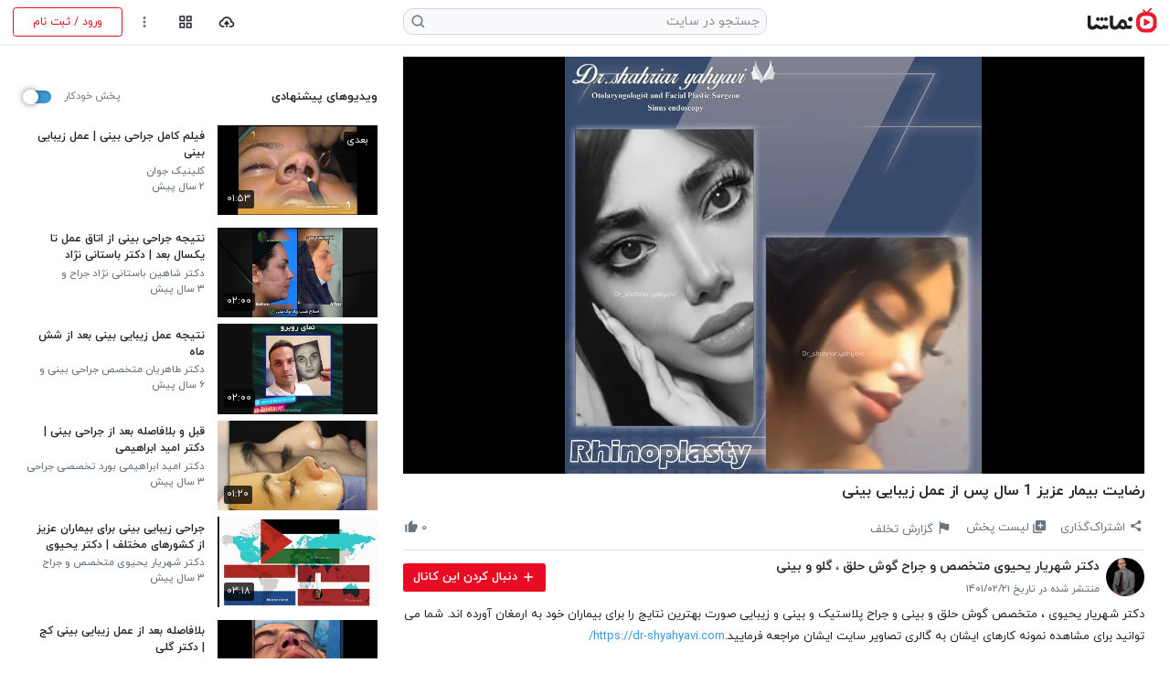

--- FILE ---
content_type: text/html; charset=utf-8
request_url: https://www.namasha.com/v/XAkFWXo7
body_size: 27504
content:


<!DOCTYPE html>
<html lang="fa-IR">
<head profile="http://dublincore.org/documents/2008/08/04/dc-html/">
        <script async src="https://www.googletagmanager.com/gtag/js?id=G-D1KQ2TE7QD"></script>
        <script>
            window.dataLayer = window.dataLayer || [];
            function gtag() { dataLayer.push(arguments); }
            gtag('js', new Date());

            gtag('config', 'G-D1KQ2TE7QD');
        </script>

    <meta charset="UTF-8">
    <meta name="viewport" content="width=device-width, initial-scale=1.0, viewport-fit=cover">
    <meta name="msvalidate.01" content="2E09196069263352CF9B5B0DD75788E9" />
    <meta http-equiv="X-UA-Compatible" content="ie=edge">
    <meta name="robots" content="index, follow" />
    <meta name="description" content="دکتر شهریار یحیوی ، متخصص گوش حلق و بینی و جراح پلاستیک و بینی و زیبایی صورت بهترین نتایج را برای بیماران خود به ارمغان آورده اند. شما می توانید برای مشاهده نمونه کارهای ایشان به گالری تصاویر سایت ایشان مراجعه فرمایید.https://dr-shyahyavi.com/​​​​​​​​​​​​​​ آدرس مطب: زعفرانیه، مجمتع تجاری پالادیوم، ساختمان اداری شمالی، طبقه پنجم، واحد ۵۰۷ جهت مشاوره و نوبت دهی به شماره های ذیل &quot;پیام&quot; دهید. ساکنین شهرستان 09014632425 هموطنان مقیم خارج از کشور 09127900902 ساکنین تهران 09054426454 شماره های تماس: ۰۲۱-۲۶۳۵۵۲۹۱ ۰۲۱-۲۶۳۵۵۲۸۴ ------------------------------------------------------------------------------------------------------------------------------ Dr. Shahriar Yahyawi, ENT specialist https://dr-shyahyavi.com/" />
    <meta name="msapplication-TileColor" content="#e70c24">
    <meta name="theme-color" content="#ffffff">
    <meta name="mobile-web-app-capable" content="yes">
    <meta name="apple-mobile-web-app-capable" content="yes">

    <title>رضایت بیمار عزیز 1 سال پس از عمل زیبایی بینی - نماشا</title>
    <link rel="apple-touch-icon-precomposed" href="https://static.namasha.com/images/apple-touch-icon-precomposed.png" />
    <link rel="apple-touch-icon" sizes="180x180" href="https://static.namasha.com/images/favicon/site/apple-touch-icon.png">
    <link rel="shortcut icon" href="/favicon.ico">
    <link rel="icon" type="image/png" sizes="32x32" href="https://static.namasha.com/images/favicon/site/favicon-32x32.png">
    <link rel="icon" type="image/png" sizes="16x16" href="https://static.namasha.com/images/favicon/site/favicon-16x16.png">
    <link rel="manifest" href="https://static.namasha.com/manifest.json">
    <link rel="mask-icon" href="https://static.namasha.com/images/favicon/site/safari-pinned-tab.svg" color="#e70c24">

    
    <link rel="preload" as="font" href="https://static.namasha.com/fonts/iranyekanweblight.woff" type="font/woff" crossorigin />
    <link rel="preload" as="font" href="https://static.namasha.com/fonts/iranyekanwebregular.woff" type="font/woff" crossorigin />
    <link rel="preload" as="font" href="https://static.namasha.com/fonts/iranyekanwebmedium.woff" type="font/woff" crossorigin />
    <link rel="preload" as="font" href="https://static.namasha.com/fonts/iranyekanwebbold.woff" type="font/woff" crossorigin />
    <link rel="preload" as="style" href="https://static.namasha.com/styles/gss?v=66p2aeKJHVjDYUwE-_OG3JFIwB4BZ1DYJrAqUmRey-Y1" />
    <link rel="preload" as="script" href="https://static.namasha.com/scripts/gss?v=vUuNvgNDMZms2OiCjkFKKKIH2GKzOm4SzvsEeQpSKqo1" />

    <link rel="stylesheet" href="https://static.namasha.com/styles/gss?v=66p2aeKJHVjDYUwE-_OG3JFIwB4BZ1DYJrAqUmRey-Y1" />



    
    <link rel="canonical" href="https://www.namasha.com/v/XAkFWXo7/%D8%B1%D8%B6%D8%A7%DB%8C%D8%AA_%D8%A8%DB%8C%D9%85%D8%A7%D8%B1_%D8%B9%D8%B2%DB%8C%D8%B2_1_%D8%B3%D8%A7%D9%84_%D9%BE%D8%B3_%D8%A7%D8%B2_%D8%B9%D9%85%D9%84_%D8%B2%DB%8C%D8%A8%D8%A7%DB%8C%DB%8C_%D8%A8%DB%8C%D9%86%DB%8C" />
    <link rel="amphtml" href="https://www.namasha.com/amp/XAkFWXo7/%D8%B1%D8%B6%D8%A7%DB%8C%D8%AA_%D8%A8%DB%8C%D9%85%D8%A7%D8%B1_%D8%B9%D8%B2%DB%8C%D8%B2_1_%D8%B3%D8%A7%D9%84_%D9%BE%D8%B3_%D8%A7%D8%B2_%D8%B9%D9%85%D9%84_%D8%B2%DB%8C%D8%A8%D8%A7%DB%8C%DB%8C_%D8%A8%DB%8C%D9%86%DB%8C" />

        <meta property="og:site_name" content="نماشا - سرویس رایگان اشتراک ویدیو" />
        <meta property="og:type" content="video.other" />
        <meta property="og:title" content="رضایت بیمار عزیز 1 سال پس از عمل زیبایی بینی" />
        <meta property="og:url" content="https://www.namasha.com/v/XAkFWXo7" />
        <meta property="og:description" content="دکتر شهریار یحیوی ، متخصص گوش حلق و بینی و جراح پلاستیک و بینی و زیبایی صورت بهترین نتایج را برای بیماران خود به ارمغان آورده اند. شما می توانید برای مشاهده نمونه کارهای ایشان به گالری تصاویر سایت ایشان مراجعه فرمایید.https://dr-shyahyavi.com/​​​​​​​​​​​​​​ آدرس مطب: زعفرانیه، مجمتع تجاری پالادیوم، ساختمان اداری شمالی، طبقه پنجم، واحد ۵۰۷ جهت مشاوره و نوبت دهی به شماره های ذیل &quot;پیام&quot; دهید. ساکنین شهرستان 09014632425 هموطنان مقیم خارج از کشور 09127900902 ساکنین تهران 09054426454 شماره های تماس: ۰۲۱-۲۶۳۵۵۲۹۱ ۰۲۱-۲۶۳۵۵۲۸۴ ------------------------------------------------------------------------------------------------------------------------------ Dr. Shahriar Yahyawi, ENT specialist https://dr-shyahyavi.com/" />
        <meta property="og:image" content="https://s29.namasha.com/images/preview/7360736127-640x360.jpg" />
        <meta property="og:video" content="https://s29.namasha.com/videos/7360736127.mp4" />
        <meta property="og:video:width" content="640" />
        <meta property="og:video:height" content="360" />
        <meta property="og:video:type" content="application/dash+xml" />
        <meta property="video:duration" content="22.061" />
        <meta property="og:image:width" content="640" />
        <meta property="og:image:height" content="360" />
        <meta property="og:image:type" content="image/jpg" />
        <link rel="image_src" href="https://s29.namasha.com/images/preview/7360736127-640x360.jpg" />
        <link rel="schema.DC" href="http://purl.org/dc/elements/1.1/" />
        <link rel="schema.DCTERMS" href="http://purl.org/dc/terms/" />
        <meta name="DC.Identifier" content="https://www.namasha.com/v/XAkFWXo7" />
        <meta name="DC.Date.Created" content="2022-05-11T08:38:59+04:30" />
        <meta name="DC.Type" content="MovingImage" />
        <meta name="DC.Title" content="رضایت بیمار عزیز 1 سال پس از عمل زیبایی بینی" />
        <meta name="DC.Description" content="دکتر شهریار یحیوی ، متخصص گوش حلق و بینی و جراح پلاستیک و بینی و زیبایی صورت بهترین نتایج را برای بیماران خود به ارمغان آورده اند. شما می توانید برای مشاهده نمونه کارهای ایشان به گالری تصاویر سایت ایشان مراجعه فرمایید.https://dr-shyahyavi.com/​​​​​​​​​​​​​​ آدرس مطب: زعفرانیه، مجمتع تجاری پالادیوم، ساختمان اداری شمالی، طبقه پنجم، واحد ۵۰۷ جهت مشاوره و نوبت دهی به شماره های ذیل &quot;پیام&quot; دهید. ساکنین شهرستان 09014632425 هموطنان مقیم خارج از کشور 09127900902 ساکنین تهران 09054426454 شماره های تماس: ۰۲۱-۲۶۳۵۵۲۹۱ ۰۲۱-۲۶۳۵۵۲۸۴ ------------------------------------------------------------------------------------------------------------------------------ Dr. Shahriar Yahyawi, ENT specialist https://dr-shyahyavi.com/" />
        <meta name="DC.Language" content="fa" />
            <meta name="DC.Publisher" content="https://www.namasha.com/channel6791435610" />
        <meta name="title" content="رضایت بیمار عزیز 1 سال پس از عمل زیبایی بینی" />
        <meta name="twitter:site" content="@namashacom" />
        <meta name="twitter:title" content="رضایت بیمار عزیز 1 سال پس از عمل زیبایی بینی" />
        <meta name="twitter:description" content="دکتر شهریار یحیوی ، متخصص گوش حلق و بینی و جراح پلاستیک و بینی و زیبایی صورت بهترین نتایج را برای بیماران خود به ارمغان آورده اند. شما می توانید برای مشاهده نمونه کارهای ایشان به گالری تصاویر سایت ایشان مراجعه فرمایید.https://dr-shyahyavi.com/​​​​​​​​​​​​​​ آدرس مطب: زعفرانیه، مجمتع تجاری پالادیوم، ساختمان اداری شمالی، طبقه پنجم، واحد ۵۰۷ جهت مشاوره و نوبت دهی به شماره های ذیل &quot;پیام&quot; دهید. ساکنین شهرستان 09014632425 هموطنان مقیم خارج از کشور 09127900902 ساکنین تهران 09054426454 شماره های تماس: ۰۲۱-۲۶۳۵۵۲۹۱ ۰۲۱-۲۶۳۵۵۲۸۴ ------------------------------------------------------------------------------------------------------------------------------ Dr. Shahriar Yahyawi, ENT specialist https://dr-shyahyavi.com/" />
        <meta name="twitter:creator" content="دکتر شهریار یحیوی متخصص و جراح گوش حلق ، گلو و بینی" />
        <meta name="twitter:image" content="https://s29.namasha.com/images/preview/7360736127-640x360.jpg" />
        <meta name="twitter:card" content="player" />
        <meta name="twitter:player" content="https://www.namasha.com/embed/XAkFWXo7" />
        <meta name="twitter:player:width" content="640" />
        <meta name="twitter:player:height" content="360" />
        <link rel="alternate" type="application/json+oembed" href="https://www.namasha.com/oembed/XAkFWXo7?type=json" title="رضایت بیمار عزیز 1 سال پس از عمل زیبایی بینی" />
        <link rel="alternate" type="text/xml+oembed" href="https://www.namasha.com/oembed/XAkFWXo7?type=xml" title="رضایت بیمار عزیز 1 سال پس از عمل زیبایی بینی" />
        <link rel="preload" as="image" href="https://s29.namasha.com/images/preview/7360736127-640x360.jpg">
        <script type="application/ld+json">
            {
                "@context": "http://schema.org",
                "@type": "VideoObject",
                "name": "رضایت بیمار عزیز 1 سال پس از عمل زیبایی بینی",
                "description": "دکتر شهریار یحیوی ، متخصص گوش حلق و بینی و جراح پلاستیک و بینی و زیبایی صورت بهترین نتایج را برای بیماران خود به ارمغان آورده اند. شما می توانید برای مشاهده نمونه کارهای ایشان به گالری تصاویر سایت ایشان مراجعه فرمایید.https://dr-shyahyavi.com/​​​​​​​​​​​​​​ آدرس مطب: زعفرانیه، مجمتع تجاری پالادیوم، ساختمان اداری شمالی، طبقه پنجم، واحد ۵۰۷ جهت مشاوره و نوبت دهی به شماره های ذیل &quot;پیام&quot; دهید. ساکنین شهرستان 09014632425 هموطنان مقیم خارج از کشور 09127900902 ساکنین تهران 09054426454 شماره های تماس: ۰۲۱-۲۶۳۵۵۲۹۱ ۰۲۱-۲۶۳۵۵۲۸۴ ------------------------------------------------------------------------------------------------------------------------------ Dr. Shahriar Yahyawi, ENT specialist https://dr-shyahyavi.com/",
                "thumbnailUrl": "https://s29.namasha.com/images/preview/7360736127-640x360.jpg",
                "uploadDate": "2022-05-11T08:38:59+04:30",
                "duration": "PT00H00M22S",
                "contentUrl": "https://s29.namasha.com/videos/7360736127.mp4",
                "embedUrl": "https://www.namasha.com/embed/XAkFWXo7",
                "interactionStatistic": {
                    "@type":"InteractionCounter",
                    "interactionType": {
                        "@type":"WatchAction"
                    },
                    "userInteractionCount": "256"
                },
                "potentialAction": {
                    "@type": "SeekToAction",
                    "target": "https://www.namasha.com/v/XAkFWXo7?t={seek_to_second_number}",
                    "startOffset-input": "required name=seek_to_second_number"
                },
                "mainEntityOfPage": "https://www.namasha.com/v/XAkFWXo7",
                "publisher": {
                    "@type": "Organization",
                    "name": "دکتر شهریار یحیوی متخصص و جراح گوش حلق ، گلو و بینی",
                        "url": "https://www.namasha.com/channel6791435610",
                    "logo": {
                        "@type": "ImageObject",
                        "url": "https://static.namasha.com/images/avatar/6791435610-176x176.jpg?d=channel"
                    }
                }
            }
        </script>

    <style>
        body {
            background-color: #fff !important;
        }

            
                .yektanet:has(#pos-article-display-97715:empty) {
                    display: none;
                }

                .yektanet:has(#pos-article-display-97716:empty) {
                    display: none;
                }
            
    </style>

</head>
<body  >
    <div class="container-fluid">
        <header class="main-header row align-items-center fixed-top bg-dynamic shadow-sm mx-auto py-2" data-scroll-lock-fill-gap>
            <div class="col-4 col-md-4 col-xl-4 pl-0">
                <a href="https://www.namasha.com" class="d-inline-block">
                    <img class="logo move-b-2" src="https://static.namasha.com/images/namasha-logo-black.png"
                         alt="لوگوی نماشا" height="30" width="82">
                    <img class="logo-dark move-b-2" src="https://static.namasha.com/images/namasha-logo-white.png"
                         alt="لوگوی نماشا" height="30" width="82">
                </a>
                
                
            </div>
            <div class="header-search-form bg-dynamic d-flex d-md-block align-items-center col-12 col-md-4 col-xl-4 px-0 px-md-3" data-popup="search-box" aria-expanded="false">
                <form class="position-relative h-100" role="search" action="/search">
                    <button class="close-btn btn d-md-none text-dynamic-half-dark position-absolute px-2 py-0" type="button" data-prevent-default="true" data-close-popups="true" aria-label="بستن">
                        <svg role="img" class="icon size-xxl" width="20" height="20">
                            <use xlink:href="#bx-x"></use>
                        </svg>
                    </button>
                    <input type="search" name="q" class="search-input form-control font-size-xl font-size-md-lg font-size-xl-sm text-dynamic py-md-3 py-xl-1 px-5 pr-3 pr-md-2" placeholder="جستجو در سایت" data-auto-focus="true" aria-label="جستجو در سایت" />
                    <button type="submit" class="search-btn btn text-dynamic-half-dark position-absolute px-2" aria-label="جستجو در سایت">
                        <svg role="img" class="icon size-xl move-b-1" width="20" height="20">
                            <use xlink:href="#bx-search"></use>
                        </svg>
                    </button>
                </form>
            </div>
            <div class="col-8 col-md-4 col-xl-4 d-flex justify-content-end align-items-center mr-auto pr-0">
                <button id="dashboard-menu" class="toolbar-btn btn btn-dynamic text-dynamic text-600 ml-1 d-none" title="داشبورد"
                        data-popup-trigger="dashboard-menu" aria-haspopup="true">
                    <svg role="img" class="icon size-xxl size-xl-xl" width="20" height="20">
                        <use xlink:href="#bx-shield"></use>
                    </svg>
                </button>

                <button class="btn btn-dynamic text-dynamic text-600 ml-1 d-md-none" title="جستجو در سایت" data-popup-trigger="search-box" aria-haspopup="true">
                    <svg role="img" class="icon size-xxl size-xl-xl" width="20" height="20">
                        <use xlink:href="#bx-search"></use>
                    </svg>
                </button>

                <a href="/upload" class="toolbar-btn btn btn-dynamic text-dynamic text-600 ml-1 d-none d-lg-block" title="آپلود ویدیو"
                   aria-label="آپلود ویدیو">
                    <svg role="img" class="icon size-xxl size-xl-xxl" width="20" height="20">
                        <use xlink:href="#bx-cloud-upload"></use>
                    </svg>
                </a>

                <button class="toolbar-btn btn btn-dynamic text-dynamic text-600 ml-1 " title="دسته‌ها"
                        data-popup-trigger="category-menu" aria-haspopup="true">
                    <svg role="img" class="icon size-xxl size-xl-xl" width="20" height="20">
                        <use xlink:href="#bx-grid-alt"></use>
                    </svg>
                </button>

                    <button class="toolbar-btn btn btn-dynamic text-dynamic text-dynamic-half-dark" title="تنظیمات" data-popup-trigger="settings-menu" aria-haspopup="true">
                        <svg role="img" class="icon size-xxl size-xl-xl" width="20" height="20">
                            <use class="d-md-none" xlink:href="#bxs-user-circle"></use>
                            <use class="d-none d-md-block" xlink:href="#bx-dots-vertical-rounded"></use>
                        </svg>
                    </button>
                    <a href="/login" rel="nofollow" class="btn btn-outline-secondary btn-sm d-none d-md-flex align-items-center align-self-stretch rounded-lg mr-1 px-xl-4">
                        <span>ورود / ثبت نام</span>
                    </a>
            </div>
        </header>

        
        <main class="content-section d-flex flex-column">

            <div class="row justify-content-center flex-grow-1">
                <article class="col-12 d-flex flex-column  ">
                    




<div class="row   ">
    <div class="col-12">
        <div class="row">
            <div class="col-lg-7 col-xl-8">
                
                <div class="video-container attached mr-lg-3 mx-sm-n3 mt-sm-n3 ml-lg-0 mt-lg-0">
                    <div class="embed-responsive embed-responsive-16by9">
                            <button class="unmute-button btn btn-100 text-900 shadow-lg py-2 d-none">
                                <svg role="img" class="icon size-xl" width="14" height="14">
                                    <use xlink:href="#bxs-volume-mute"></use>
                                </svg>
                                <span class="mr-1">پخش صدا</span>
                            </button>
                        <div class="player-box embed-responsive-item" id="player-box-main">
                            <div id="video-player">
                                
                            </div>
                        </div>
                    </div>
                </div>
                <div class="embed-responsive embed-responsive-16by9 player-holder"></div>
            </div>
            <div class="col-lg-5 col-xl-4 px-0 px-lg-3" id="playlist-wrapper">
            </div>
        </div>
    </div>
    <div class="col-12">
        <div class="row">
            <div class="col-lg-7 col-xl-8 px-0 px-lg-3">
                                <div class="d-flex justify-content-between align-items-start pt-2 px-3 px-lg-0 mr-lg-3 position-relative">
                    <div>
                        <h1 class="video-title font-size-base font-size-lg-lg font-weight-bold mb-1">
                            رضایت بیمار عزیز 1 سال پس از عمل زیبایی بینی
                        </h1>
                        <h2 class="invisible m-0"></h2>
                    </div>
                    <button class="d-lg-none btn p-0 pt-1 pr-2 stretched-link" data-toggle-class="active"
                            data-toggle-id="mobile-descriptions-modal" title="نمایش بیشتر">
                        <svg role="img" class="icon size-xxl small-btn-color rounded-circle" width="20" height="20">
                            <use xlink:href="#bx-chevron-down"></use>
                        </svg>
                    </button>
                </div>
                

                <div class="action-buttons d-flex mx-3 mt-2 mt-xl-3 ml-xl-0">
                    <button class="btn col col-xl-auto p-0 ml-xl-3 text-dynamic-half-dark order-2 order-lg-1 pill-hover" title="اشتراک‌گذاری"
                            data-share-type="native" data-popup-trigger="share-item-prompt" data-popup-url="/shareItem?type=Video" data-id="7360736127" aria-haspopup="true">
                        <svg role="img" class="icon size-xxl size-md-xxxl size-lg-xxl size-xl-lg" width="20" height="20">
                            <use xlink:href="#bxs-share-alt"></use>
                        </svg>
                        <span class="font-size-xs font-size-xl-sm d-block d-xl-inline mt-2">اشتراک‌گذاری</span>
                    </button>
                    <button class="btn d-none d-xl-block col col-xl-auto p-0 ml-xl-3 text-dynamic-half-dark order-lg-2 pill-hover"
                            title="لیست پخش" data-popup-title="آیا می‌خواهید این ویدیو را به لیست پخش اضافه کنید؟" data-popup-trigger="login-prompt" data-lock-scroll="true" data-popup-content="برای افزودن این ویدیو به لیست پخش ابتدا باید وارد حساب کاربری خود شوید." data-authenticated="false" data-popup-trigger="playlist-prompt" aria-haspopup="true" data-id="7360736127">
                        <svg role="img" class="icon size-xxl size-md-xxxl size-lg-xxl size-xl-base" width="18" height="18">
                            <use xlink:href="#bxs-playlist-plus"></use>
                        </svg>
                        <span class="font-size-xs font-size-xl-sm d-block d-xl-inline mt-2">لیست پخش</span>
                    </button>
                    <button class="btn d-lg-none col p-0 text-dynamic-half-dark order-3 fixed-state" title="نظرات" data-toggle-class="active" data-toggle-id="mobile-comments-modal">
                        <svg role="img" class="icon size-xxl size-md-xxxl size-lg-sm size-xl-lg" width="20" height="20">
                            <use xlink:href="#bxs-comment-detail"></use>
                        </svg>
                        <span class="font-size-xs font-size-xl-sm d-block mt-2"><span class="action-comment-count">۰</span> نظر</span>
                    </button>
                    <a href="#comment-section" class="btn d-none d-lg-block d-xl-none col p-0 text-dynamic-half-dark order-3" title="نظرات">
                        <svg role="img" class="icon size-xxl size-md-xxxl size-lg-xxl size-xl-lg" width="20" height="20">
                            <use xlink:href="#bxs-comment-detail"></use>
                        </svg>
                        <span class="font-size-xs font-size-xl-sm d-block mt-2"><span class="action-comment-count">۰</span> نظر</span>
                    </a>


                    <a href="/abuse?video=https%3A%2F%2Fwww.namasha.com%2Fv%2FXAkFWXo7" class="btn d-none d-xl-block col col-xl-auto p-0 ml-xl-3 text-dynamic-half-dark order-lg-4 pill-hover"
                       title="گزارش تخلف" rel="nofollow" target="_blank">
                        <svg role="img" class="icon size-xxl size-md-xxxl size-lg-xxl size-xl-lg move-t-2" width="18" height="18">
                            <use xlink:href="#bxs-flag-alt"></use>
                        </svg>
                        <span class="font-size-xs font-size-xl-sm d-block d-xl-inline move-t-2 mt-2">گزارش تخلف</span>
                    </a>
                                        <!-- Mobile more menu -->
                    <div class="col col-xl-auto d-xl-none position-relative ml-xl-3 p-0 order-5">
                        <button class="btn p-0 w-100 h-100 text-dynamic-half-dark order-5 pill-hover" title="گزینه‌های بیشتر"
                                data-popup-trigger="action-more" aria-haspopup="true">
                            <svg role="img" class="icon size-xxl size-md-xxxl size-lg-xxl size-xl-lg" width="20" height="20">
                                <use xlink:href="#bx-dots-vertical-rounded"></use>
                            </svg>
                            <span class="font-size-xs font-size-xl-sm d-block d-xl-inline mt-2">بیشتر</span>
                        </button>

                        <div class="action-menu action-drop-menu d-flex flex-column" data-popup="action-more"
                             role="dialog" aria-expanded="false">
                            <div class="action-menu-container bg-dynamic d-flex flex-column mt-auto mt-lg-1"
                                 data-scroll-lock-scrollable>
                                <div class="action-menu-header d-flex border-bottom border-dynamic px-3 py-4">
                                    <h4 class="font-size-base clamp-text single-line d-inline-block ml-auto mb-0">گزینه‌های بیشتر</h4>
                                    <button class="btn flex-shrink-0 p-0 pr-3" data-close-popups="true" title="بستن">
                                        <svg role="img" class="icon small-btn-color size-xxl d-inline-block rounded-circle" width="20" height="20">
                                            <use xlink:href="#bx-x"></use>
                                        </svg>
                                    </button>
                                </div>
                                                                <button class="action-menu-item btn btn-dynamic p-3 d-flex align-items-center" data-id="7360736127"
                                        title="لیست پخش" data-popup-title="آیا می‌خواهید این ویدیو را به لیست پخش اضافه کنید؟" data-popup-trigger="login-prompt" data-lock-scroll="true" data-popup-content="برای افزودن این ویدیو به لیست پخش ابتدا باید وارد حساب کاربری خود شوید." data-authenticated="false" data-popup-trigger="playlist-prompt" aria-haspopup="true">
                                    <svg role="img" class="icon menu-icon size-xxl ml-3" width="20" height="20">
                                        <use xlink:href="#bxs-playlist-plus"></use>
                                    </svg>
                                    <span class="font-size-base font-size-lg-xs">لیست پخش</span>
                                </button>
                                <button class="video-likes-btn action-menu-item btn btn-dynamic p-3 d-flex align-items-center"
                                        title="لایک‌ها" data-popup-trigger="likes-prompt" aria-haspopup="true">
                                    <svg role="img" class="icon menu-icon size-xxl ml-3" width="20" height="20">
                                        <use xlink:href="#bxs-like"></use>
                                    </svg>
                                    <span class="font-size-base font-size-lg-xs">لایک‌ها</span>
                                </button>
                                <a href="/abuse?video=https%3A%2F%2Fwww.namasha.com%2Fv%2FXAkFWXo7" class="action-menu-item btn-dynamic text-reset p-3 d-flex align-items-center" title="گزارش تخلف" rel="nofollow" target="_blank">
                                    <svg role="img" class="icon menu-icon size-xxl ml-3" width="20" height="20">
                                        <use xlink:href="#bxs-flag-alt"></use>
                                    </svg>
                                    <span class="font-size-base font-size-lg-xs">گزارش تخلف</span>
                                </a>
                            </div>
                        </div>
                    </div>

                    <div class="d-xl-block mr-xl-auto order-xl-5"></div>
                    <button class="likes-button col-auto btn d-none d-xl-block order-5 mx-3 p-0" id="video-likes"
                            title="لایک‌ها" data-popup-trigger="likes-prompt" aria-haspopup="true">

                    </button>

                    <button class="video-like-btn text-dynamic-half-dark btn col col-xl-auto d-flex flex-column flex-xl-row align-items-center outline-0 p-0 order-1 order-lg-0 order-xl-5 pill-hover"
                            title="لایک" data-popup-title="این ویدیو را می‌پسندید؟" data-popup-trigger="login-prompt" data-popup-content="برای لایک کردن این ویدیو ابتدا باید وارد حساب کاربری خود شوید."  id="video-like-btn">
                        <span class="blast-wrapper order-xl-2">
                            <span class="blast-ring">
                                <span class="blast-ball"></span>
                                <span class="blast-ball"></span>
                                <span class="blast-ball"></span>
                            </span>
                            <svg role="img" class="icon size-xxl size-md-xxxl size-lg-xxl size-xl-lg" width="14" height="14">
                                <use xlink:href="#bxs-like"></use>
                            </svg>
                        </span>
                        <span class="font-size-xs font-size-xl-sm d-block d-xl-inline order-xl-1 mt-2 mt-xl-0 ml-xl-1">
                            <span class="video-like-count">۰</span> <span class="d-xl-none">لایک</span>
                        </span>
                    </button>
                </div>

                
                <div class="border-top border-dynamic mt-3 mb-2 px-3 mr-lg-3 py-2 py-lg-2 px-lg-0">
                    <div class="d-flex align-items-center">
                        <a href="https://www.namasha.com/channel6791435610" class="d-inline-block ml-2">
                            <img class="avatar-base rounded-circle lazy" src="https://static.namasha.com/images/avatar/Channel-48x48.jpg" data-src="https://static.namasha.com/images/avatar/6791435610-48x48.jpg?d=channel" alt="دکتر شهریار یحیوی متخصص و جراح گوش حلق ، گلو و بینی"
                                    width="42" height="42" />
                        </a>
                        <div class="d-flex flex-column">
                            <a href="https://www.namasha.com/channel6791435610" class="clamp-text single-line text-dynamic font-size-sm font-size-md-base font-weight-bold" title="دکتر شهریار یحیوی متخصص و جراح گوش حلق ، گلو و بینی">
                                <span>دکتر شهریار یحیوی متخصص و جراح گوش حلق ، گلو و بینی</span>
                            </a>
                            <time datetime="1401-02-21" class="text-dynamic-half-dark font-size-xs font-weight-light font-weight-lg-medium mt-2">
                                منتشر شده در تاریخ ۱۴۰۱/۰۲/۲۱
                            </time>
                        </div>
                        <div class="mr-auto flex-shrink-0">
                                    <button class="btn channel-subscribe-btn subscribe-btn-block d-flex align-items-center" id="subscribe-btn" data-id="6791435610" data-popup-title="آیا می‌خواهید این کانال را دنبال کنید؟" data-popup-trigger="login-prompt" data-lock-scroll="true" data-popup-content="برای دنبال کردن این کانال ابتدا باید وارد حساب کاربری خود شوید." data-authenticated="false">
                                        <svg role="img" class="icon ml-1" width="16" height="16">
                                            <use xlink:href="#bx-plus" class="icon-plus"></use>
                                        </svg>
                                        <span class="subscribed-text font-size-sm d-none d-md-inline">این کانال دنبال شد</span>
                                        <span class="subscribed-text font-size-sm d-md-none">دنبال کرده‌اید</span>
                                        <span class="unsubscribed-text font-size-sm d-none d-md-inline">دنبال کردن این کانال</span>
                                        <span class="unsubscribed-text font-size-sm d-md-none">دنبال کردن</span>
                                    </button>
                        </div>
                    </div>

                    <div class="video-description-wrapper font-size-sm d-lg-block mt-2" id="video-description-wrapper">
                        <p class="video-description text-dynamic" id="video-desc">

                            دکتر شهریار یحیوی ، متخصص گوش حلق و بینی و جراح پلاستیک و بینی و زیبایی صورت بهترین نتایج را برای بیماران خود به ارمغان آورده اند. شما می توانید برای مشاهده نمونه کارهای ایشان به گالری تصاویر سایت ایشان مراجعه فرمایید.<a href="https://dr-shyahyavi.com/" rel="nofollow noopener" target="_blank">https://dr-shyahyavi.com/</a>​​​​​​​​​​​​​​<br />آدرس مطب: زعفرانیه، مجمتع تجاری پالادیوم، ساختمان اداری شمالی، طبقه پنجم، واحد ۵۰۷<br />جهت مشاوره و نوبت دهی به شماره های ذیل &quot;پیام&quot; دهید.<br /> ساکنین شهرستان 09014632425<br /> هموطنان مقیم خارج از کشور 09127900902<br /> ساکنین تهران 09054426454<br />شماره های تماس:<br />۰۲۱-۲۶۳۵۵۲۹۱<br />۰۲۱-۲۶۳۵۵۲۸۴<br />------------------------------------------------------------------------------------------------------------------------------<br /> Dr. Shahriar Yahyawi, ENT specialist<br /><a href="https://dr-shyahyavi.com/" rel="nofollow noopener" target="_blank">https://dr-shyahyavi.com/</a>
                        </p>
                        <button class="show-more-btn btn font-size-sm text-dynamic-half-dark p-0 mb-2">
                            ادامه
                        </button>

                        <div class="video-tags dir-rtl mt-4 mt-lg-3">
                            <div class="mb-2">
                            </div>
                            
                        </div>
                    </div>
                </div>

                
                    <div class="yektanet-native text-dynamic d-none d-lg-block m-3">
                        <div id="pos-article-display-97714"></div>
                    </div>
                <div class="comment-wrapper comment-section mobile-fixed-modal show-on-desktop bg-dynamic-bw text-dynamic-bw d-flex flex-column px-lg-3 px-xl-0 mb-lg-4 mr-lg-3" id="mobile-comments-modal">


<header class="d-flex justify-content-between align-items-center bg-dynamic-bw border-bottom border-dynamic p-3 px-lg-0">
    <h4 class="font-size-base font-size-lg-sm mb-0">
        نظرات
    </h4>
    <button class="btn d-lg-none flex-shrink-0 p-0 pr-3" data-close-popups="true" title="بستن" data-toggle-class="active"
            data-toggle-id="mobile-comments-modal">
        <svg role="img" class="icon small-btn-color size-xxl d-inline-block rounded-circle" width="20" height="20">
            <use xlink:href="#bx-x"></use>
        </svg>
    </button>
</header>

<div class="comments-scroll-wrapper text-dynamic flex-grow-1 scroll-bar scroll-bar-y lg-no-scroll px-3 pb-3 p-lg-0" data-scroll-lock-scrollable>

    
        <div class="alert alert-dynamic border-dynamic font-size-sm my-3">در حال حاضر امکان درج نظر برای این ویدیو غیرفعال است.</div>

</div>



<script>
        document.addEventListener('DOMContentLoaded', function () {
        $('.action-comment-count').text('۰');


            });
</script>                </div>
            </div>
            <div class="col-lg-5 col-xl-4 px-0 px-lg-3">
                
                <aside class="video-side-bar ml-lg-3">
                    <div class="container-fluid px-lg-0">
                                <div class="banner-wrapper d-none d-lg-block text-center position-relative pt-4 mb-3">
                                    <div class="yn-bnr" id="ynpos-16141"></div>
                                </div>
                                <div class="banner-wrapper d-lg-none text-center">
                                    <div class="yn-bnr" id="ynpos-16142"></div>
                                </div>
                                <header class="d-flex align-items-center mt-2 mb-4">
                                    <span class="font-weight-bold font-size-sm ml-auto">
                                        ویدیوهای پیشنهادی
                                    </span>
                                        <div class="toggle-switch font-size-lg font-size-md-xl font-size-lg-xs dir-ltr text-left">
                                            <input type="checkbox" class="toggle-input" id="auto-play-checkbox"  checked="checked"  />
                                            <label for="auto-play-checkbox" class="toggle-label">
                                                <span class="font-size-xs text-dynamic-half-dark">پخش خودکار</span>
                                            </label>
                                        </div>
                                </header>
                                <div class="row">


        <div class="thumbnail suggestion d-flex flex-md-column flex-lg-row col-12 col-md-4 col-lg-12"
                data-id="7443192468" data-has-menu="true">
            <div class="thumbnail-image-wrapper">
                <img src="https://static.namasha.com/images/placeholder-320x180.jpg" data-src="https://s41.namasha.com/images/preview/7443192468-320x180.jpg" class="thumbnail-image lazy"
                        alt="فیلم کامل جراحی بینی | عمل زیبایی بینی" width="140" height="78" />
                <span class="time-stamp font-size-xs">۰۱:۵۳</span>
 <div class="next-indicator font-size-xs text-100">بعدی</div>             </div>
            <div class="thumbnail-text flex-grow-1 pt-1 pt-md-2 pt-lg-1 mr-3 mr-md-0 mr-lg-3">
                <div class="d-flex align-items-start">
                    <a href="https://www.namasha.com/v/AXx9udeg" class="thumbnail-url stretched-link" title="فیلم کامل جراحی بینی | عمل زیبایی بینی">
                        <h3 class="thumbnail-video-title clamp-text double-line font-size-x-sm text-dynamic font-weight-bold mb-1">
                            فیلم کامل جراحی بینی | عمل زیبایی بینی
                        </h3>
                    </a>
                    <div class="mr-auto ml-n3 mt-n2 pt-2 pl-1">
                        <div class="more-menu-placeholder btn mt-n2 ml-n3"><div class="size-xl"></div></div>
                    </div>
                </div>
                    <a href="https://www.namasha.com/channel7205909779" class="clamp-text single-line font-size-xs font-weight-light font-weight-lg-medium text-dynamic-half-dark position-relative clickable">
                        <span class="thumbnail-channel-title">کلینیک جوان</span>
                    </a>
                <div>
                    <span class="font-size-xs font-weight-light font-weight-lg-medium text-dynamic-half-dark">
                        ۲ سال پیش
                    </span>
                </div>
            </div>
        </div>
                <div class="yektanet text-dynamic col-12 col-md-4 col-lg-12">
                    <div id="pos-article-display-97715"></div>
                </div>
        <div class="thumbnail suggestion d-flex flex-md-column flex-lg-row col-12 col-md-4 col-lg-12"
                data-id="7354874080" data-has-menu="true">
            <div class="thumbnail-image-wrapper">
                <img src="https://static.namasha.com/images/placeholder-320x180.jpg" data-src="https://s28.namasha.com/images/preview/7354874080-320x180.jpg" class="thumbnail-image lazy"
                        alt="نتیجه جراحی بینی از اتاق عمل تا یکسال بعد | دکتر باستانی نژاد" width="140" height="78" />
                <span class="time-stamp font-size-xs">۰۲:۰۰</span>
            </div>
            <div class="thumbnail-text flex-grow-1 pt-1 pt-md-2 pt-lg-1 mr-3 mr-md-0 mr-lg-3">
                <div class="d-flex align-items-start">
                    <a href="https://www.namasha.com/v/syMbZhuU" class="thumbnail-url stretched-link" title="نتیجه جراحی بینی از اتاق عمل تا یکسال بعد | دکتر باستانی نژاد">
                        <h3 class="thumbnail-video-title clamp-text double-line font-size-x-sm text-dynamic font-weight-bold mb-1">
                            نتیجه جراحی بینی از اتاق عمل تا یکسال بعد | دکتر باستانی نژاد
                        </h3>
                    </a>
                    <div class="mr-auto ml-n3 mt-n2 pt-2 pl-1">
                        <div class="more-menu-placeholder btn mt-n2 ml-n3"><div class="size-xl"></div></div>
                    </div>
                </div>
                    <a href="https://www.namasha.com/channel6791428568" class="clamp-text single-line font-size-xs font-weight-light font-weight-lg-medium text-dynamic-half-dark position-relative clickable">
                        <span class="thumbnail-channel-title">دکتر شاهین باستانی نژاد جراح و متخصص گوش، گلو و بینی - جراح بینی</span>
                    </a>
                <div>
                    <span class="font-size-xs font-weight-light font-weight-lg-medium text-dynamic-half-dark">
                        ۳ سال پیش
                    </span>
                </div>
            </div>
        </div>
        <div class="thumbnail suggestion d-flex flex-md-column flex-lg-row col-12 col-md-4 col-lg-12"
                data-id="7227336341" data-has-menu="true">
            <div class="thumbnail-image-wrapper">
                <img src="https://static.namasha.com/images/placeholder-320x180.jpg" data-src="https://s13.namasha.com/images/preview/7227336341-320x180.jpg" class="thumbnail-image lazy"
                        alt="نتیجه عمل زیبایی بینی بعد از شش ماه" width="140" height="78" />
                <span class="time-stamp font-size-xs">۰۲:۰۰</span>
            </div>
            <div class="thumbnail-text flex-grow-1 pt-1 pt-md-2 pt-lg-1 mr-3 mr-md-0 mr-lg-3">
                <div class="d-flex align-items-start">
                    <a href="https://www.namasha.com/v/grqXxC5n" class="thumbnail-url stretched-link" title="نتیجه عمل زیبایی بینی بعد از شش ماه">
                        <h3 class="thumbnail-video-title clamp-text double-line font-size-x-sm text-dynamic font-weight-bold mb-1">
                            نتیجه عمل زیبایی بینی بعد از شش ماه
                        </h3>
                    </a>
                    <div class="mr-auto ml-n3 mt-n2 pt-2 pl-1">
                        <div class="more-menu-placeholder btn mt-n2 ml-n3"><div class="size-xl"></div></div>
                    </div>
                </div>
                    <a href="https://www.namasha.com/channel6791421526" class="clamp-text single-line font-size-xs font-weight-light font-weight-lg-medium text-dynamic-half-dark position-relative clickable">
                        <span class="thumbnail-channel-title">دکتر طاهریان متخصص جراحی بینی و صورت</span>
                    </a>
                <div>
                    <span class="font-size-xs font-weight-light font-weight-lg-medium text-dynamic-half-dark">
                        ۶ سال پیش
                    </span>
                </div>
            </div>
        </div>
        <div class="thumbnail suggestion d-flex flex-md-column flex-lg-row col-12 col-md-4 col-lg-12"
                data-id="7351009565" data-has-menu="true">
            <div class="thumbnail-image-wrapper">
                <img src="https://static.namasha.com/images/placeholder-320x180.jpg" data-src="https://s27.namasha.com/images/preview/7351009565-320x180.jpg" class="thumbnail-image lazy"
                        alt="قبل و بلافاصله بعد از جراحی بینی | دکتر امید ابراهیمی" width="140" height="78" />
                <span class="time-stamp font-size-xs">۰۱:۲۰</span>
            </div>
            <div class="thumbnail-text flex-grow-1 pt-1 pt-md-2 pt-lg-1 mr-3 mr-md-0 mr-lg-3">
                <div class="d-flex align-items-start">
                    <a href="https://www.namasha.com/v/wmr6hCR3" class="thumbnail-url stretched-link" title="قبل و بلافاصله بعد از جراحی بینی | دکتر امید ابراهیمی">
                        <h3 class="thumbnail-video-title clamp-text double-line font-size-x-sm text-dynamic font-weight-bold mb-1">
                            قبل و بلافاصله بعد از جراحی بینی | دکتر امید ابراهیمی
                        </h3>
                    </a>
                    <div class="mr-auto ml-n3 mt-n2 pt-2 pl-1">
                        <div class="more-menu-placeholder btn mt-n2 ml-n3"><div class="size-xl"></div></div>
                    </div>
                </div>
                    <a href="https://www.namasha.com/channel6791433598" class="clamp-text single-line font-size-xs font-weight-light font-weight-lg-medium text-dynamic-half-dark position-relative clickable">
                        <span class="thumbnail-channel-title">دکتر امید ابراهیمی بورد تخصصی جراحی گوش، حلق و بینی</span>
                    </a>
                <div>
                    <span class="font-size-xs font-weight-light font-weight-lg-medium text-dynamic-half-dark">
                        ۳ سال پیش
                    </span>
                </div>
            </div>
        </div>
        <div class="thumbnail suggestion d-flex flex-md-column flex-lg-row col-12 col-md-4 col-lg-12"
                data-id="7348541177" data-has-menu="true">
            <div class="thumbnail-image-wrapper">
                <img src="https://static.namasha.com/images/placeholder-320x180.jpg" data-src="https://s27.namasha.com/images/preview/7348541177-320x180.jpg" class="thumbnail-image lazy"
                        alt="جراحی زیبایی بینی برای بیماران عزیز از کشورهای مختلف | دکتر یحیوی" width="140" height="78" />
                <span class="time-stamp font-size-xs">۰۳:۱۸</span>
            </div>
            <div class="thumbnail-text flex-grow-1 pt-1 pt-md-2 pt-lg-1 mr-3 mr-md-0 mr-lg-3">
                <div class="d-flex align-items-start">
                    <a href="https://www.namasha.com/v/dGZKlPo4" class="thumbnail-url stretched-link" title="جراحی زیبایی بینی برای بیماران عزیز از کشورهای مختلف | دکتر یحیوی">
                        <h3 class="thumbnail-video-title clamp-text double-line font-size-x-sm text-dynamic font-weight-bold mb-1">
                            جراحی زیبایی بینی برای بیماران عزیز از کشورهای مختلف | دکتر یحیوی
                        </h3>
                    </a>
                    <div class="mr-auto ml-n3 mt-n2 pt-2 pl-1">
                        <div class="more-menu-placeholder btn mt-n2 ml-n3"><div class="size-xl"></div></div>
                    </div>
                </div>
                    <a href="https://www.namasha.com/channel6791435610" class="clamp-text single-line font-size-xs font-weight-light font-weight-lg-medium text-dynamic-half-dark position-relative clickable">
                        <span class="thumbnail-channel-title">دکتر شهریار یحیوی متخصص و جراح گوش حلق ، گلو و بینی</span>
                    </a>
                <div>
                    <span class="font-size-xs font-weight-light font-weight-lg-medium text-dynamic-half-dark">
                        ۳ سال پیش
                    </span>
                </div>
            </div>
        </div>
                <div class="yektanet text-dynamic col-12 col-md-4 col-lg-12">
                    <div id="pos-article-display-97716"></div>
                </div>
        <div class="thumbnail suggestion d-flex flex-md-column flex-lg-row col-12 col-md-4 col-lg-12"
                data-id="7343411933" data-has-menu="true">
            <div class="thumbnail-image-wrapper">
                <img src="https://static.namasha.com/images/placeholder-320x180.jpg" data-src="https://s26.namasha.com/images/preview/7343411933-320x180.jpg" class="thumbnail-image lazy"
                        alt="بلافاصله بعد از عمل زیبایی بینی کج | دکتر گلی" width="140" height="78" />
                <span class="time-stamp font-size-xs">۰۱:۰۸</span>
            </div>
            <div class="thumbnail-text flex-grow-1 pt-1 pt-md-2 pt-lg-1 mr-3 mr-md-0 mr-lg-3">
                <div class="d-flex align-items-start">
                    <a href="https://www.namasha.com/v/DQJwV2T7" class="thumbnail-url stretched-link" title="بلافاصله بعد از عمل زیبایی بینی کج | دکتر گلی">
                        <h3 class="thumbnail-video-title clamp-text double-line font-size-x-sm text-dynamic font-weight-bold mb-1">
                            بلافاصله بعد از عمل زیبایی بینی کج | دکتر گلی
                        </h3>
                    </a>
                    <div class="mr-auto ml-n3 mt-n2 pt-2 pl-1">
                        <div class="more-menu-placeholder btn mt-n2 ml-n3"><div class="size-xl"></div></div>
                    </div>
                </div>
                    <a href="https://www.namasha.com/channel6791436616" class="clamp-text single-line font-size-xs font-weight-light font-weight-lg-medium text-dynamic-half-dark position-relative clickable">
                        <span class="thumbnail-channel-title">دکتر محمد گلی متخصص گوش، حلق و بینی - جراح پلاستیک بینی و صورت</span>
                    </a>
                <div>
                    <span class="font-size-xs font-weight-light font-weight-lg-medium text-dynamic-half-dark">
                        ۴ سال پیش
                    </span>
                </div>
            </div>
        </div>
        <div class="thumbnail suggestion d-flex flex-md-column flex-lg-row col-12 col-md-4 col-lg-12"
                data-id="7515813438" data-has-menu="true">
            <div class="thumbnail-image-wrapper">
                <img src="https://static.namasha.com/images/placeholder-320x180.jpg" data-src="https://s46.namasha.com/images/preview/7515813438-320x180.jpg" class="thumbnail-image lazy"
                        alt="مشاوره عمل بینی با زیباکس" width="140" height="78" />
                <span class="time-stamp font-size-xs">۰۱:۲۳</span>
            </div>
            <div class="thumbnail-text flex-grow-1 pt-1 pt-md-2 pt-lg-1 mr-3 mr-md-0 mr-lg-3">
                <div class="d-flex align-items-start">
                    <a href="https://www.namasha.com/v/P5xVtKDC" class="thumbnail-url stretched-link" title="مشاوره عمل بینی با زیباکس">
                        <h3 class="thumbnail-video-title clamp-text double-line font-size-x-sm text-dynamic font-weight-bold mb-1">
                            مشاوره عمل بینی با زیباکس
                        </h3>
                    </a>
                    <div class="mr-auto ml-n3 mt-n2 pt-2 pl-1">
                        <div class="more-menu-placeholder btn mt-n2 ml-n3"><div class="size-xl"></div></div>
                    </div>
                </div>
                    <a href="https://www.namasha.com/channel7240244836" class="clamp-text single-line font-size-xs font-weight-light font-weight-lg-medium text-dynamic-half-dark position-relative clickable">
                        <span class="thumbnail-channel-title">zibax</span>
                    </a>
                <div>
                    <span class="font-size-xs font-weight-light font-weight-lg-medium text-dynamic-half-dark">
                        ۹ ماه پیش
                    </span>
                </div>
            </div>
        </div>
        <div class="thumbnail suggestion d-flex flex-md-column flex-lg-row col-12 col-md-4 col-lg-12"
                data-id="7283301391" data-has-menu="true">
            <div class="thumbnail-image-wrapper">
                <img src="https://static.namasha.com/images/placeholder-320x180.jpg" data-src="https://s19.namasha.com/images/preview/7283301391-320x180.jpg" class="thumbnail-image lazy"
                        alt="جراحی همزمان شکستگی و زیبایی بینی" width="140" height="78" />
                <span class="time-stamp font-size-xs">۰۳:۰۰</span>
            </div>
            <div class="thumbnail-text flex-grow-1 pt-1 pt-md-2 pt-lg-1 mr-3 mr-md-0 mr-lg-3">
                <div class="d-flex align-items-start">
                    <a href="https://www.namasha.com/v/VFhoqf3k" class="thumbnail-url stretched-link" title="جراحی همزمان شکستگی و زیبایی بینی">
                        <h3 class="thumbnail-video-title clamp-text double-line font-size-x-sm text-dynamic font-weight-bold mb-1">
                            جراحی همزمان شکستگی و زیبایی بینی
                        </h3>
                    </a>
                    <div class="mr-auto ml-n3 mt-n2 pt-2 pl-1">
                        <div class="more-menu-placeholder btn mt-n2 ml-n3"><div class="size-xl"></div></div>
                    </div>
                </div>
                    <a href="https://www.namasha.com/channel6707668008" class="clamp-text single-line font-size-xs font-weight-light font-weight-lg-medium text-dynamic-half-dark position-relative clickable">
                        <span class="thumbnail-channel-title">drzargari</span>
                    </a>
                <div>
                    <span class="font-size-xs font-weight-light font-weight-lg-medium text-dynamic-half-dark">
                        ۴ سال پیش
                    </span>
                </div>
            </div>
        </div>
        <div class="thumbnail suggestion d-flex flex-md-column flex-lg-row col-12 col-md-4 col-lg-12"
                data-id="7353975806" data-has-menu="true">
            <div class="thumbnail-image-wrapper">
                <img src="https://static.namasha.com/images/placeholder-320x180.jpg" data-src="https://s27.namasha.com/images/preview/7353975806-320x180.jpg" class="thumbnail-image lazy"
                        alt="انیمیشن جراحی بینی" width="140" height="78" />
                <span class="time-stamp font-size-xs">۰۲:۵۷</span>
            </div>
            <div class="thumbnail-text flex-grow-1 pt-1 pt-md-2 pt-lg-1 mr-3 mr-md-0 mr-lg-3">
                <div class="d-flex align-items-start">
                    <a href="https://www.namasha.com/v/1Cgp4fiu" class="thumbnail-url stretched-link" title="انیمیشن جراحی بینی">
                        <h3 class="thumbnail-video-title clamp-text double-line font-size-x-sm text-dynamic font-weight-bold mb-1">
                            انیمیشن جراحی بینی
                        </h3>
                    </a>
                    <div class="mr-auto ml-n3 mt-n2 pt-2 pl-1">
                        <div class="more-menu-placeholder btn mt-n2 ml-n3"><div class="size-xl"></div></div>
                    </div>
                </div>
                    <a href="https://www.namasha.com/dr.taherinia" class="clamp-text single-line font-size-xs font-weight-light font-weight-lg-medium text-dynamic-half-dark position-relative clickable">
                        <span class="thumbnail-channel-title">دکتر علی طاهری نیا جراح بینی</span>
                    </a>
                <div>
                    <span class="font-size-xs font-weight-light font-weight-lg-medium text-dynamic-half-dark">
                        ۳ سال پیش
                    </span>
                </div>
            </div>
        </div>
        <div class="thumbnail suggestion d-flex flex-md-column flex-lg-row col-12 col-md-4 col-lg-12"
                data-id="7337180107" data-has-menu="true">
            <div class="thumbnail-image-wrapper">
                <img src="https://static.namasha.com/images/placeholder-320x180.jpg" data-src="https://s26.namasha.com/images/preview/7337180107-320x180.jpg" class="thumbnail-image lazy"
                        alt="فیلم جراحی زیبایی بینی | دکتر طاهریان" width="140" height="78" />
                <span class="time-stamp font-size-xs">۰۱:۰۸</span>
            </div>
            <div class="thumbnail-text flex-grow-1 pt-1 pt-md-2 pt-lg-1 mr-3 mr-md-0 mr-lg-3">
                <div class="d-flex align-items-start">
                    <a href="https://www.namasha.com/v/BSiTC54s" class="thumbnail-url stretched-link" title="فیلم جراحی زیبایی بینی | دکتر طاهریان">
                        <h3 class="thumbnail-video-title clamp-text double-line font-size-x-sm text-dynamic font-weight-bold mb-1">
                            فیلم جراحی زیبایی بینی | دکتر طاهریان
                        </h3>
                    </a>
                    <div class="mr-auto ml-n3 mt-n2 pt-2 pl-1">
                        <div class="more-menu-placeholder btn mt-n2 ml-n3"><div class="size-xl"></div></div>
                    </div>
                </div>
                    <a href="https://www.namasha.com/channel6791421526" class="clamp-text single-line font-size-xs font-weight-light font-weight-lg-medium text-dynamic-half-dark position-relative clickable">
                        <span class="thumbnail-channel-title">دکتر طاهریان متخصص جراحی بینی و صورت</span>
                    </a>
                <div>
                    <span class="font-size-xs font-weight-light font-weight-lg-medium text-dynamic-half-dark">
                        ۴ سال پیش
                    </span>
                </div>
            </div>
        </div>


    <form class="col-12 text-center mt-2" id="load-more-box">
        <button type="button" class="btn btn-dynamic btn-sm border px-3 py-2" id="load-more-btn" data-url="/suggestedVideos" data-params="id:7360736127,page:2">بارگذاری ویدیوهای بیشتر</button>
    </form>

                                </div>
                    </div>
                </aside>
                
            </div>
        </div>
    </div>
</div>



    <div id="sticky-banner" class="d-none d-sm-none text-center">
        <div id="ynpos-16140" class="yn-bnr stick-pos has-close"></div>
    </div>





                </article>
            </div>
        </main>
        

            <footer class="main-footer footer-dynamic py-3 text-center text-sm-right row">
                
                <div class="col-12 mt-3 d-flex flex-column-reverse flex-lg-row justify-content-between align-items-lg-center">
                    <small class="footer-copyright d-block d-sm-inline font-size-sm text-dynamic-half-dark mt-3 mt-lg-0 mb-2">
                        کلیه حقوق محفوظ است ۱۴۰۴ نماشا
                    </small>
                    <span class="d-block d-sm-none my-3 border-top border-dynamic"></span>
                    <nav class="footer-nav text-dynamic font-size-sm font-size-md-base font-size-lg-sm my-md-2 m-lg-0 list-inline" role="navigation">
                        <a href="/jobs" class="d-inline-block text-nowrap text-dynamic-half-dark mb-2 ml-2">فرصت‌های شغلی</a>
                        <a href="/privacy" class="d-inline-block text-nowrap text-dynamic-half-dark mb-2 ml-2">حریم خصوصی کاربران</a>
                        <a href="/terms" class="d-inline-block text-nowrap text-dynamic-half-dark mb-2 ml-2">قوانین و مقررات</a>
                        <a href="/official" class="d-inline-block text-nowrap text-dynamic-half-dark mb-2 ml-2">درخواست کانال رسمی</a>
                        <a href="/logo" class="d-inline-block text-nowrap text-dynamic-half-dark mb-2 ml-2">لوگوی نماشا</a>
                        <a href="/ads" class="d-inline-block text-nowrap text-dynamic-half-dark mb-2 ml-2">تبلیغات</a>
                        <a href="/abuse" class="d-inline-block text-nowrap text-dynamic-half-dark mb-2 ml-2">گزارش تخلف</a>
                        <a href="/contact" class="d-inline-block text-nowrap text-dynamic-half-dark mb-2">تماس با ما</a>
                    </nav>
                </div>
            </footer>
    </div>

    
    
    <div class="context-menu d-block bg-dynamic rounded-bottom scroll-bar scroll-bar-y py-3 preload" data-popup="category-menu" aria-expanded="false" role="dialog" data-scroll-lock-scrollable>
        <div role="navigation" aria-label="دسته‌ها">
                    <div class="context-menu-item position-relative btn-dynamic">
                        <svg role="img" class="icon menu-icon mr-4 ml-1 size-xxl size-md-xl" width="20" height="20">
                            <use xlink:href="#bx-funny"></use>
                        </svg>
                        <a href="https://www.namasha.com/playlist/funny/%D8%B3%D8%B1%DA%AF%D8%B1%D9%85%DB%8C-%D9%88-%D8%B7%D9%86%D8%B2" class="stretched-link text-reset font-size-base font-size-md-sm">سرگرمی و طنز</a>
                    </div>
                    <div class="context-menu-item position-relative btn-dynamic">
                        <svg role="img" class="icon menu-icon mr-4 ml-1 size-xxl size-md-xl" width="20" height="20">
                            <use xlink:href="#bx-sport"></use>
                        </svg>
                        <a href="https://www.namasha.com/playlist/sport/%D9%88%D8%B1%D8%B2%D8%B4%DB%8C" class="stretched-link text-reset font-size-base font-size-md-sm">ورزشی</a>
                    </div>
                    <div class="context-menu-item position-relative btn-dynamic">
                        <svg role="img" class="icon menu-icon mr-4 ml-1 size-xxl size-md-xl" width="20" height="20">
                            <use xlink:href="#bx-animation"></use>
                        </svg>
                        <a href="https://www.namasha.com/playlist/animation/%DA%A9%D8%A7%D8%B1%D8%AA%D9%88%D9%86-%D9%88-%D8%A7%D9%86%DB%8C%D9%85%DB%8C%D8%B4%D9%86" class="stretched-link text-reset font-size-base font-size-md-sm">کارتون و انیمیشن</a>
                    </div>
                    <div class="context-menu-item position-relative btn-dynamic">
                        <svg role="img" class="icon menu-icon mr-4 ml-1 size-xxl size-md-xl" width="20" height="20">
                            <use xlink:href="#bx-technology"></use>
                        </svg>
                        <a href="https://www.namasha.com/playlist/technology/%D8%B9%D9%84%D9%85-%D9%88-%D9%81%D9%86-%D8%A2%D9%88%D8%B1%DB%8C" class="stretched-link text-reset font-size-base font-size-md-sm">علم و فن آوری</a>
                    </div>
                    <div class="context-menu-item position-relative btn-dynamic">
                        <svg role="img" class="icon menu-icon mr-4 ml-1 size-xxl size-md-xl" width="20" height="20">
                            <use xlink:href="#bx-vehicle"></use>
                        </svg>
                        <a href="https://www.namasha.com/playlist/vehicle/%D8%AE%D9%88%D8%AF%D8%B1%D9%88-%D9%88-%D9%88%D8%B3%D8%A7%DB%8C%D9%84-%D9%86%D9%82%D9%84%DB%8C%D9%87" class="stretched-link text-reset font-size-base font-size-md-sm">خودرو و وسایل نقلیه</a>
                    </div>
                    <div class="context-menu-item position-relative btn-dynamic">
                        <svg role="img" class="icon menu-icon mr-4 ml-1 size-xxl size-md-xl" width="20" height="20">
                            <use xlink:href="#bx-educational"></use>
                        </svg>
                        <a href="https://www.namasha.com/playlist/educational/%D8%A2%D9%85%D9%88%D8%B2%D8%B4" class="stretched-link text-reset font-size-base font-size-md-sm">آموزش</a>
                    </div>
                    <div class="context-menu-item position-relative btn-dynamic">
                        <svg role="img" class="icon menu-icon mr-4 ml-1 size-xxl size-md-xl" width="20" height="20">
                            <use xlink:href="#bx-music"></use>
                        </svg>
                        <a href="https://www.namasha.com/playlist/music/%D9%85%D9%88%D8%B3%DB%8C%D9%82%DB%8C-%D9%88-%D9%87%D9%86%D8%B1" class="stretched-link text-reset font-size-base font-size-md-sm">موسیقی و هنر</a>
                    </div>
                    <div class="context-menu-item position-relative btn-dynamic">
                        <svg role="img" class="icon menu-icon mr-4 ml-1 size-xxl size-md-xl" width="20" height="20">
                            <use xlink:href="#bx-news"></use>
                        </svg>
                        <a href="https://www.namasha.com/playlist/news/%D8%A7%D8%AE%D8%A8%D8%A7%D8%B1-%D9%88-%D8%B3%DB%8C%D8%A7%D8%B3%D8%AA" class="stretched-link text-reset font-size-base font-size-md-sm">اخبار و سیاست</a>
                    </div>
                    <div class="context-menu-item position-relative btn-dynamic">
                        <svg role="img" class="icon menu-icon mr-4 ml-1 size-xxl size-md-xl" width="20" height="20">
                            <use xlink:href="#bx-animals"></use>
                        </svg>
                        <a href="https://www.namasha.com/playlist/animals/%D8%AD%DB%8C%D9%88%D8%A7%D9%86%D8%A7%D8%AA-%D9%88-%D8%B7%D8%A8%DB%8C%D8%B9%D8%AA" class="stretched-link text-reset font-size-base font-size-md-sm">حیوانات و طبیعت</a>
                    </div>
                    <div class="context-menu-item position-relative btn-dynamic">
                        <svg role="img" class="icon menu-icon mr-4 ml-1 size-xxl size-md-xl" width="20" height="20">
                            <use xlink:href="#bx-game"></use>
                        </svg>
                        <a href="https://www.namasha.com/playlist/game/%D8%A8%D8%A7%D8%B2%DB%8C" class="stretched-link text-reset font-size-base font-size-md-sm">بازی</a>
                    </div>
                    <div class="context-menu-item position-relative btn-dynamic">
                        <svg role="img" class="icon menu-icon mr-4 ml-1 size-xxl size-md-xl" width="20" height="20">
                            <use xlink:href="#bx-accidents"></use>
                        </svg>
                        <a href="https://www.namasha.com/playlist/accidents/%D8%AD%D9%88%D8%A7%D8%AF%D8%AB" class="stretched-link text-reset font-size-base font-size-md-sm">حوادث</a>
                    </div>
                    <div class="context-menu-item position-relative btn-dynamic">
                        <svg role="img" class="icon menu-icon mr-4 ml-1 size-xxl size-md-xl" width="20" height="20">
                            <use xlink:href="#bx-religious"></use>
                        </svg>
                        <a href="https://www.namasha.com/playlist/religious/%D9%85%D8%B0%D9%87%D8%A8%DB%8C" class="stretched-link text-reset font-size-base font-size-md-sm">مذهبی</a>
                    </div>

        </div>
    </div>

    
    <div class="action-menu action-modal-menu d-flex flex-column" data-popup="share-item-prompt" data-lock-scroll="true" data-reload="reload" aria-expanded="false" role="dialog">
        <div class="action-menu-container bg-dynamic d-flex flex-column mt-auto mt-lg-5" data-scroll-lock-scrollable>
            <div class="action-menu-header d-flex flex-shrink-0 border-bottom border-dynamic px-3 py-4">
                <div class="d-flex flex-column ml-auto">
                    <h4 class="font-size-base clamp-text single-line d-inline-block">اشتراک‌گذاری</h4>
                    <span class="action-menu-title text-dynamic-half-dark font-size-xs"></span>
                </div>
                <button class="btn flex-shrink-0 p-0 pr-3" data-close-popups="true" title="بستن">
                    <svg role="img" class="icon small-btn-color size-xxl d-inline-block rounded-circle" width="20" height="20">
                        <use xlink:href="#bx-x"></use>
                    </svg>
                </button>
            </div>
            <div class="loading overflow-hidden order-md-3 my-auto" data-dynamic-after="true">
                <div class="spinner-border text-dynamic-half-dark d-block mx-auto my-3" role="status">
                    <span class="sr-only">Loading...</span>
                </div>
            </div>
            <span class="until-here order-md-1"></span>
        </div>
    </div>

    
        <div class="action-menu action-modal-menu max-modal-menu d-flex flex-column" data-popup="playlist-prompt" data-overlay="true" data-popup-url="PLAYLIST_URL" data-max-length="64" data-lock-scroll="true" aria-expanded="false" role="dialog">
            <div class="action-menu-container bg-dynamic d-flex flex-column mt-auto mt-lg-5">
                <div class="action-menu-header d-flex flex-shrink-0 border-bottom border-dynamic px-3 py-4">
                    <div class="d-flex flex-column ml-auto">
                        <h4 class="font-size-base clamp-text single-line d-inline-block">افزودن به لیست پخش</h4>
                        <span class="action-menu-title text-dynamic-half-dark font-size-xs"></span>
                    </div>
                    <button class="btn flex-shrink-0 p-0 pr-3" data-close-popups="true" title="بستن">
                        <svg role="img" class="icon small-btn-color size-xxl d-inline-block rounded-circle" width="20" height="20">
                            <use xlink:href="#bx-x"></use>
                        </svg>
                    </button>
                </div>
                <div class="loading overflow-hidden order-md-3 my-auto" data-dynamic-after="true">
                    <div class="spinner-border text-dynamic-half-dark d-block mx-auto my-3" role="status">
                        <span class="sr-only">Loading...</span>
                    </div>
                </div>
                <span class="until-here order-md-1"></span>
            </div>
        </div>



    
    <template id="more-menu-template">
        <div class="more-btn position-relative clickable mr-auto">
            <button class="more-btn btn p-0" data-popup-trigger="more-drop" aria-haspopup="true" title="بیشتر">
                <svg role="img" class="icon size-xl text-dynamic" width="18" height="18">
                    <use xlink:href="#bx-dots-vertical-rounded"></use>
                </svg>
            </button>
            <div class="action-menu action-drop-menu d-flex flex-column" data-popup="more-drop" data-id="" data-popup-show="false" aria-expanded="false" role="dialog">
                <div class="action-menu-container bg-dynamic scroll-bar scroll-bar-y mt-auto mt-lg-1 py-lg-2" data-scroll-lock-scrollable>
                    <div class="action-menu-header d-none d-lg-none flex-shrink-0 border-bottom border-dynamic px-3 py-4">
                        <img src="https://static.namasha.com/images/avatar/Channel-48x48.jpg" alt="" class="action-menu-thumbnail avatar-small flex-shrink-0 lazy ml-3" width="36" height="36" />
                        <div class="flex-grow-1">
                            <h3 class="action-menu-video-title font-size-base text-dynamic visible mb-0"></h3>
                            <small class="text-dynamic-half-dark clamp-text single-line">
                                <svg role="img" class="action-menu-verified-channel icon size-xs text-blue move-b-2" width="11" height="11">
                                    <title>کانال تایید شده</title>
                                    <use xlink:href="#bxs-badge-check"></use>
                                </svg>
                                <span class="action-menu-channel-title"></span>
                            </small>
                        </div>
                        <button class="btn flex-shrink-0 align-self-start p-0 pr-3 mr-auto" data-close-popups="true" title="بستن">
                            <svg role="img" class="icon small-btn-color size-xxl d-inline-block rounded-circle" width="20" height="20">
                                <use xlink:href="#bx-x"></use>
                            </svg>
                        </button>
                    </div>
                        <button class="watch-later-btn action-menu-item btn btn-dynamic p-3 py-lg-2 d-flex align-items-center" data-menu-button-type="thumbnail" data-popup-title="آیا می‌خواهید این ویدیو را بعدا ببینید؟" data-popup-trigger="login-prompt" data-lock-scroll="true" data-popup-content="برای ثبت این ویدیو در لیست بعدا می‌بینم ابتدا باید وارد حساب کاربری خود شوید." data-prevent-default="true" data-authenticated="false">
                            <svg role="img" class="icon menu-icon size-lg-lg size-xxl ml-3 ml-lg-2" width="20" height="20">
                                <use xlink:href="#bxs-time-five" class="watch"></use>
                                <use xlink:href="#bx-check" class="check"></use>
                            </svg>
                            <span class="font-size-base font-size-lg-xs">بعدا می‌بینم</span>
                        </button>
                    <button class="playlist-subscribe-btn btn btn-dynamic action-menu-item p-3 py-lg-2 d-flex align-items-center" data-menu-button-type="playlist" data-popup-title="آیا می‌خواهید این لیست پخش را ذخیره کنید؟" data-popup-trigger="login-prompt" data-lock-scroll="true" data-popup-content="برای ذخیره کردن این لیست پخش ابتدا باید وارد حساب کاربری خود شوید." data-prevent-default="true" data-authenticated="false">
                        <svg role="img" class="icon menu-icon size-lg-lg size-xxl ml-3 ml-lg-2 move-t-1" width="20" height="20">
                            <use xlink:href="#bx-bookmark"></use>
                        </svg>
                        <span class="font-size-base font-size-lg-xs">ذخیره کردن لیست پخش</span>
                    </button>
                    <button class="btn btn-dynamic action-menu-item p-3 py-lg-2 d-flex align-items-center" data-share-type="native" data-menu-button-type="playlist" data-popup-trigger="share-item-prompt" data-popup-url="/shareItem?type=Playlist" aria-haspopup="true">
                        <svg role="img" class="icon menu-icon size-lg-lg size-xxl ml-3 ml-lg-2" width="20" height="20">
                            <use xlink:href="#bxs-share-alt"></use>
                        </svg>
                        <span class="font-size-base font-size-lg-xs">اشتراک‌گذاری</span>
                    </button>
                    <button class="action-menu-item btn btn-dynamic p-3 py-lg-2 d-flex align-items-center" data-menu-button-type="thumbnail" data-popup-title="آیا می‌خواهید این ویدیو را به لیست پخش اضافه کنید؟" data-popup-trigger="login-prompt" data-lock-scroll="true" data-popup-content="برای افزودن این ویدیو به لیست پخش ابتدا باید وارد حساب کاربری خود شوید." data-prevent-default="true" data-authenticated="false" aria-haspopup="true" data-popup-trigger="playlist-prompt">
                        <svg role="img" class="icon menu-icon size-lg-base size-xxl ml-3 ml-lg-2" width="20" height="20">
                            <use xlink:href="#bxs-playlist-plus"></use>
                        </svg>
                        <span class="font-size-base font-size-lg-xs">افزودن به لیست پخش</span>
                    </button>
                    <button class="btn btn-dynamic action-menu-item p-3 py-lg-2 d-flex align-items-center" data-share-type="native" data-menu-button-type="thumbnail" data-popup-trigger="share-item-prompt" data-popup-url="/shareItem?type=Video" aria-haspopup="true">
                        <svg role="img" class="icon menu-icon size-lg-lg size-xxl ml-3 ml-lg-2" width="20" height="20">
                            <use xlink:href="#bxs-share-alt"></use>
                        </svg>
                        <span class="font-size-base font-size-lg-xs">اشتراک‌گذاری</span>
                    </button>

                    

    <button class="share-item-btn action-menu-item btn btn-dynamic p-3 py-lg-2 d-flex align-items-center"
            data-share-type="native" data-popup-trigger="share-item-prompt" data-popup-url="/shareItem?type=Comment&amp;vId=7360736127" aria-haspopup="true" data-menu-button-type="comment">
        <svg role="img" class="icon menu-icon size-lg-lg size-xxl ml-3 ml-lg-2" width="20" height="20">
            <use xlink:href="#bxs-share-alt"></use>
        </svg>
        <span class="font-size-base font-size-lg-xs">اشتراک‌گذاری</span>
    </button>

                </div>
            </div>
        </div>
    </template>

    
        <template id="watch-later-template">
            <button class="watch-later-btn clickable" data-popup-title="آیا می‌خواهید این ویدیو را بعدا ببینید؟" data-popup-trigger="login-prompt" data-lock-scroll="true" data-popup-content="برای ثبت این ویدیو در لیست بعدا می‌بینم ابتدا باید وارد حساب کاربری خود شوید." data-prevent-default="true" data-authenticated="false">
                <span class="watch-later-text">
                    <span class="text-light font-weight-bold font-size-xs d-flex align-items-center mr-auto">بعدا می‌بینم</span>
                </span>
                <svg role="img" class="icon size-xxl text-light" width="20" height="20">
                    <use xlink:href="#bxs-time-five" class="watch"></use>
                    <use xlink:href="#bx-check" class="check"></use>
                </svg>
            </button>
        </template>

        <div class="context-menu d-block bg-dynamic rounded-bottom scroll-bar scroll-bar-y py-3 preload" data-popup="settings-menu" aria-expanded="false" role="dialog" data-scroll-lock-scrollable>
            <a href="/login" class="context-menu-item position-relative d-flex d-md-none btn-dynamic text-reset">
                <svg role="img" class="icon menu-icon mr-4 ml-1 size-xxl" width="20" height="20">
                    <use xlink:href="#bx-log-in"></use>
                </svg>
                <span class="font-size-base">
                    ورود به حساب کاربری
                </span>
            </a>
            <a href="/signup" class="context-menu-item position-relative d-flex d-md-none btn-dynamic text-reset">
                <svg role="img" class="icon menu-icon mr-4 ml-1 size-xxl" width="20" height="20">
                    <use xlink:href="#bxs-edit"></use>
                </svg>
                <span class="font-size-base">
                    ثبت نام
                </span>
            </a>
            <hr class="border-top border-dynamic d-md-none" />
            <div class="context-menu-item position-relative d-flex btn-dynamic">
                <svg role="img" class="icon menu-icon mr-4 ml-1 size-xxl size-md-xl" width="20" height="20">
                    <use xlink:href="#bxs-brightness-half"></use>
                </svg>
                <span class="font-size-base font-size-md-sm">حالت تاریک</span>
                <div class="toggle-switch font-size-lg font-size-md-xl font-size-lg-xs dir-ltr text-left mr-auto ml-4">
                    <input type="checkbox" class="toggle-input" id="dark-mode-checkbox"  />
                    <label for="dark-mode-checkbox" class="toggle-label">
                        <span class="invisible">-</span>
                    </label>
                </div>
            </div>
        </div>
        <div class="action-menu action-modal-menu d-flex flex-column" data-popup="login-prompt" aria-expanded="false" role="dialog">
            <div class="action-menu-container bg-dynamic text-dynamic d-flex flex-column mt-auto mt-lg-5">
                <div class="action-menu-header d-flex flex-shrink-0 border-bottom border-dynamic px-3 py-4">
                    <h4 class="action-menu-title clamp-text single-line font-size-base d-inline-block ml-auto mb-0"></h4>
                    <button class="btn flex-shrink-0 p-0 pr-3" data-close-popups="true" title="بستن">
                        <svg role="img" class="icon small-btn-color size-xxl d-inline-block rounded-circle" width="20" height="20">
                            <use xlink:href="#bx-x"></use>
                        </svg>
                    </button>
                </div>
                <p class="action-menu-content m-3"></p>
                <a href="/login?returnurl=%2Fv%2FXAkFWXo7" rel="nofollow" class="action-menu-item-plain btn btn-primary py-3 mx-3 mb-3">ورود به حساب کاربری</a>
            </div>
        </div>
    
    
    <div class="action-menu action-modal-menu max-modal-menu d-flex flex-column" data-popup="likes-prompt" data-popup-url="/videoLikes?id=7360736127"
         data-lock-scroll="true" aria-expanded="false" role="dialog">
        <div class="action-menu-container bg-dynamic d-flex flex-column mt-auto mt-lg-5">
            <div class="action-menu-header d-flex flex-shrink-0 border-bottom border-dynamic px-3 py-4">
                <h4 class="font-size-base clamp-text single-line d-inline-block ml-auto mb-0">لایک‌ها</h4>
                <button class="btn flex-shrink-0 p-0 pr-3" data-close-popups="true" title="بستن">
                    <svg role="img" class="icon small-btn-color size-xxl d-inline-block rounded-circle" width="20" height="20">
                        <use xlink:href="#bx-x"></use>
                    </svg>
                </button>
            </div>
            <div class="loading overflow-hidden order-md-3 my-auto" data-dynamic-after="true">
                <div class="spinner-border text-dynamic-half-dark d-block mx-auto my-3" role="status">
                    <span class="sr-only">Loading...</span>
                </div>
            </div>
            <span class="until-here order-md-1"></span>
        </div>
    </div>

    
        <div class="mobile-fixed-modal d-flex flex-column d-lg-none bg-dynamic-bw" id="mobile-descriptions-modal">
        <div class="d-flex justify-content-between align-items-center border-bottom border-dynamic p-3">
            <h4 class="font-size-base mb-0">توضیحات</h4>
            <button class="btn flex-shrink-0 p-0 pr-3" data-close-popups="true" title="بستن" data-toggle-class="active"
                    data-toggle-id="mobile-descriptions-modal">
                <svg role="img" class="icon small-btn-color size-xxl d-inline-block rounded-circle" width="20" height="20">
                    <use xlink:href="#bx-x"></use>
                </svg>
            </button>
        </div>
        <div class="flex-grow-1 scroll-bar scroll-bar-y">
            <div class="border-bottom border-dynamic p-3">
                <h1 class="font-size-base font-weight-bold mb-3">رضایت بیمار عزیز 1 سال پس از عمل زیبایی بینی</h1>
                <div class="d-flex">
                    <div class="d-flex flex-column text-center flex-grow-1">
                        <span class="font-size-lg font-weight-bold">۰</span>
                        <small class="font-weight-light text-muted">لایک</small>
                    </div>
                    <div class="d-flex flex-column text-center flex-grow-1">
                        <span class="font-size-lg font-weight-bold">۰</span>
                        <small class="font-weight-light text-muted">نظر</small>
                    </div>
                </div>
            </div>
            <div class="p-3">
                <p>دکتر شهریار یحیوی ، متخصص گوش حلق و بینی و جراح پلاستیک و بینی و زیبایی صورت بهترین نتایج را برای بیماران خود به ارمغان آورده اند. شما می توانید برای مشاهده نمونه کارهای ایشان به گالری تصاویر سایت ایشان مراجعه فرمایید.<a href="https://dr-shyahyavi.com/" rel="nofollow noopener" target="_blank">https://dr-shyahyavi.com/</a>​​​​​​​​​​​​​​<br />آدرس مطب: زعفرانیه، مجمتع تجاری پالادیوم، ساختمان اداری شمالی، طبقه پنجم، واحد ۵۰۷<br />جهت مشاوره و نوبت دهی به شماره های ذیل &quot;پیام&quot; دهید.<br /> ساکنین شهرستان 09014632425<br /> هموطنان مقیم خارج از کشور 09127900902<br /> ساکنین تهران 09054426454<br />شماره های تماس:<br />۰۲۱-۲۶۳۵۵۲۹۱<br />۰۲۱-۲۶۳۵۵۲۸۴<br />------------------------------------------------------------------------------------------------------------------------------<br /> Dr. Shahriar Yahyawi, ENT specialist<br /><a href="https://dr-shyahyavi.com/" rel="nofollow noopener" target="_blank">https://dr-shyahyavi.com/</a></p>
            </div>
        </div>
    </div>

    

    

    <script src="https://static.namasha.com/scripts/gss?v=vUuNvgNDMZms2OiCjkFKKKIH2GKzOm4SzvsEeQpSKqo1"></script>

    
    <script src="https://static.namasha.com/scripts/jdt?v=9slQuM-bGtWIwtI6rW_OgePi_YerciOrAS7liY6nf-g1"></script>





<script src="https://static.namasha.com/content/players/jw/player-8.11.10/jwplayer.js"></script>

<script>
    var videoPlayer = jwplayer('video-player');

        
            jwplayer.base = 'https://static.namasha.com/content/players/jw/player-8.11.10/';
            jwplayer.key = 'kukmSGInuqM0shRLwJjVLWeWAxLakiKS90Fg2+vhQks=';
        

    
    videoPlayer.setup({
        //'ga': {},
        'nextUpDisplay': 'false',
        //'cast': {},
        'playbackRateControls': 'true',
        'timeSliderAbove': 'true',
        'width': '100%',
        'aspectratio': '16:9',
        'skin':
        {
            'active': '#E20022',
            //'inactive': 'white',
            'controlbar': {
                'iconsActive': '#f00',
                'icons': '#fff'
            },
            'timeslider': {
                'progress': '#f00'
            },
            'menus': {
                'textActive': '#f00'
            }
        },
        'playlist': [{
            'image': 'https://s29.namasha.com/images/preview/7360736127-640x360.jpg',
            'sources': [
                            
                            {
                                'file': 'https://s29.namasha.com/videos/7360736127-1080p.mp4',
                                'label': '1080p'
                                    
                                        ,
                                        'default': 'true'
                                    
                            },
                            
                            
                            {
                                'file': 'https://s29.namasha.com/videos/7360736127-720p.mp4',
                                'label': '720p'
                            },
                            
                            
                            {
                                'file': 'https://s29.namasha.com/videos/7360736127-480p.mp4',
                                'label': '480p'
                            },
                            
                            
                            {
                                'file': 'https://s29.namasha.com/videos/7360736127.mp4',
                                'label': '360p'
                            },
                            
                            
                            {
                                'file': 'https://s29.namasha.com/videos/7360736127-240p.mp4',
                                'label': '240p'
                            },
                            
                            
                            {
                                'file': 'https://s29.namasha.com/videos/7360736127-144p.mp4',
                                'label': '144p'
                            },
                            
            ],

        }],

            
                'dash': 'shaka',
            


            
                'autostart': 'viewable',
            

            
                'advertising': {
                        
                            'autoplayadsmuted': 'true',
                        

                    'client': 'vast',
                    //'tag': 'https://vfetch.yektanet.com/api/v1/load/09dc3725-2667-433f-a45f-5a0e9ba75cd5?_=' + Math.random(),
                    'admessage': 'اتمام نمایش تبلیغ تا xx ثانیه دیگر',
                    'cuetext': 'تبلیغ',
                    'skipmessage': 'رد کردن xx',
                    'skiptext': 'رد کردن',
                    'creativeTimeout': '5000',
                    'schedule': [
                        {
                            'offset': 'pre',
                            'tag': 'https://vfetch.yektanet.com/api/v1/load/09dc3725-2667-433f-a45f-5a0e9ba75cd5?_=' + Math.random()
                        }
                    ],

                                    },
            

        'logo': {
            'file': 'https://static.namasha.com/images/brand/6791435610-48x48.png',
            'position': 'bottom-right'
        },

            
                'related': {
                    'file': URL.createObjectURL(new Blob(['<?xml version="1.0" encoding="utf-8"?><rss xmlns:media="http://search.yahoo.com/mrss/" version="2.0"><channel><item><title>فیلم کامل جراحی بینی | عمل زیبایی بینی</title><link>https://www.namasha.com/v/AXx9udeg</link><media:thumbnail url="https://s41.namasha.com/images/preview/7443192468-320x180.jpg" /><media:content url="https://s41.namasha.com/videos/7443192468.mp4" /></item><item><title>نتیجه جراحی بینی از اتاق عمل تا یکسال بعد | دکتر باستانی نژاد</title><link>https://www.namasha.com/v/syMbZhuU</link><media:thumbnail url="https://s28.namasha.com/images/preview/7354874080-320x180.jpg" /><media:content url="https://s28.namasha.com/videos/7354874080.mp4" /></item><item><title>نتیجه عمل زیبایی بینی بعد از شش ماه</title><link>https://www.namasha.com/v/grqXxC5n</link><media:thumbnail url="https://s13.namasha.com/images/preview/7227336341-320x180.jpg" /><media:content url="https://s13.namasha.com/videos/7227336341.mp4" /></item><item><title>قبل و بلافاصله بعد از جراحی بینی | دکتر امید ابراهیمی</title><link>https://www.namasha.com/v/wmr6hCR3</link><media:thumbnail url="https://s27.namasha.com/images/preview/7351009565-320x180.jpg" /><media:content url="https://s27.namasha.com/videos/7351009565.mp4" /></item><item><title>جراحی زیبایی بینی برای بیماران عزیز از کشورهای مختلف | دکتر یحیوی</title><link>https://www.namasha.com/v/dGZKlPo4</link><media:thumbnail url="https://s27.namasha.com/images/preview/7348541177-320x180.jpg" /><media:content url="https://s27.namasha.com/videos/7348541177.mp4" /></item><item><title>بلافاصله بعد از عمل زیبایی بینی کج | دکتر گلی</title><link>https://www.namasha.com/v/DQJwV2T7</link><media:thumbnail url="https://s26.namasha.com/images/preview/7343411933-320x180.jpg" /><media:content url="https://s26.namasha.com/videos/7343411933.mp4" /></item><item><title>مشاوره عمل بینی با زیباکس</title><link>https://www.namasha.com/v/P5xVtKDC</link><media:thumbnail url="https://s46.namasha.com/images/preview/7515813438-320x180.jpg" /><media:content url="https://s46.namasha.com/videos/7515813438.mp4" /></item><item><title>جراحی همزمان شکستگی و زیبایی بینی</title><link>https://www.namasha.com/v/VFhoqf3k</link><media:thumbnail url="https://s19.namasha.com/images/preview/7283301391-320x180.jpg" /><media:content url="https://s19.namasha.com/videos/7283301391.mp4" /></item><item><title>انیمیشن جراحی بینی</title><link>https://www.namasha.com/v/1Cgp4fiu</link><media:thumbnail url="https://s27.namasha.com/images/preview/7353975806-320x180.jpg" /><media:content url="https://s27.namasha.com/videos/7353975806.mp4" /></item><item><title>فیلم جراحی زیبایی بینی | دکتر طاهریان</title><link>https://www.namasha.com/v/BSiTC54s</link><media:thumbnail url="https://s26.namasha.com/images/preview/7337180107-320x180.jpg" /><media:content url="https://s26.namasha.com/videos/7337180107.mp4" /></item></channel></rss>'], { type: 'text/xml' })),
                    'onclick': 'link',
                    'oncomplete': 'show',
                    //'autoplaymessage': '__title__ تا xx ثانیه دیگه شروع به پخش خواهد شد',
                    'heading': 'ویدیوهای پیشنهادی'
                },
            

        'plugins': {
            'https://static.namasha.com/content/players/jw/player-8.11.10/time.js': {
                'text': '00:22'
            }

        }

    });

    videoPlayer.on('firstFrame', function () {
        var query = location.search.substr(1).split('&');
        for (var i = 0; i < query.length; i++) {
            var param = query[i].split('=');
            if (param[0] == 't' && $.isNumeric(i[1]) && parseInt(param[1]) < 22) {
                videoPlayer.seek(param[1]);
                return;
            }
        }

        var data = getWatchedTime(7360736127);
        if (data != null) {
            if (data.position + 3 < data.duration) {
                videoPlayer.seek(data.position);
            }
        }
    });

    var isPlayed = false;
    videoPlayer.on('play', function () {
        $('#overlay-banner').hide();
        $('.jw-related-shelf-container').remove();

        if (!isPlayed) {
            isPlayed = true;

                
                    $.post('https://stats.namasha.com/visit?id=7360736127');
                

        }

        
        if (videoPlayer.getMute() && $('.unmute-button').hasClass('d-none')) {
            $('.unmute-button').removeClass('d-none').addClass('d-flex');
            setTimeout(function () {
                $('.unmute-button span').animate({
                    opacity: 0
                }, 500, function () {
                    $(this).css('height', 0);
                    $(this).animate({
                        width: 0
                    }, function () {
                        $(this).remove();
                    })
                });
            }, 5000);
        }

        
        if ('mediaSession' in navigator) {
            navigator.mediaSession.metadata = new MediaMetadata({
                title: 'رضایت بیمار عزیز 1 سال پس از عمل زیبایی بینی',
                artist: 'دکتر شهریار یحیوی متخصص و جراح گوش حلق ، گلو و بینی',
                artwork: [
                    {
                        src: 'https://s29.namasha.com/images/preview/7360736127-640x360.jpg',
                        sizes: '640x360',
                        type: 'image/jpg'
                    }
                ]
            })
        }
    });

    //fix fullscreen
    videoPlayer.on('fullscreen', function() {
        var isPlayerFullscreen = videoPlayer.getFullscreen();
        if (isPlayerFullscreen) {
            playerClasses = $('#video-player').attr('class');
        }
        else {
            setTimeout(function () {
                $('#video-player').removeClass('jw-flag-fullscreen');
                $('#video-player').attr('class', playerClasses);
            }, 100);
        }
    });

    videoPlayer.on('seek pause complete', function () {
        storeWatchedTime(7360736127, videoPlayer.getPosition(), videoPlayer.getDuration());
    });

    $(window).on('beforeunload', function () {
        storeWatchedTime(7360736127, videoPlayer.getPosition(), videoPlayer.getDuration());
    });



    videoPlayer.on('complete', function () {
        if ($('#next-indicator').length > 0) {
            if ($('#next-indicator').attr('value') != 'null') {
                location.href = $('#next-indicator').attr('value');
            }
        }
        else {
            var nextItem = $('.playlist-list .playlist-active-item').next('.thumbnail');
            if (nextItem.length > 0) {
                location.href = nextItem.find('.thumbnail-url').attr('href');
            } else if ($('.next-indicator').length > 0 && !$('.next-indicator').hasClass('hidden')) {
                location.href = $('.next-indicator').closest('.thumbnail').find('.thumbnail-url').attr('href');
            }
        }
    });

    
    var isMutedByUser = localStorage.getItem('jwplayer.mute') === 'true';
    var events = 'click pointerdown';
    if (navigator.userAgent.indexOf('mobile') > -1) {
        events = 'pointerdown';
    }
    function unmutePlayer(e) {
        if ($(e.target).closest('.jw-icon-volume').length === 0) {
            videoPlayer.setMute(false);
            $('.unmute-button').remove();
            $(document).off(events, unmutePlayer);
        }
    }
    $(document).on('click', '.unmute-button', function (e) {
        unmutePlayer(e);
    });
    if (!isMutedByUser) {
        $(document).on(events, unmutePlayer);
    }
    videoPlayer.on('mute', function () {
        $('.unmute-button').remove();
        $(document).off(events, unmutePlayer);
    });

        
            videoPlayer.on('adPlay', function () {
                if (videoPlayer.getMute() && $('.unmute-button').hasClass('d-none')) {
                    $('.unmute-button').removeClass('d-none').addClass('d-flex');
                    setTimeout(function () {
                        $('.unmute-button span').animate({
                            opacity: 0
                        }, 500, function () {
                            $(this).css('height', 0);
                            $(this).animate({
                                width: 0
                            }, function () {
                                $(this).remove();
                            })
                        });
                    }, 5000);
                }
            });
        

</script>

    <script>
        $('body').attr('data-load-on-scroll', 'true');

            
                $(document).on('click', '.video-start-at', function (e) {
                    e.preventDefault();
                    var btn = $(this);

                    $('html, body').animate({ scrollTop: 0 }, 500, function () {
                        if (videoPlayer.currentTime != undefined)
                        {
                            videoPlayer.currentTime = btn.attr('data-time');
                        }
                        else
                        {
                            videoPlayer.seek(btn.attr('data-time'));
                        }
                        videoPlayer.play();
                    });
                });

                var isScrolling;
                $(window).on('scroll load', function () {
                    window.clearTimeout(isScrolling);
                    isScrolling = setTimeout(function () {
                        if ($(window).scrollTop() === 0) {
                            $('#video-player').closest('.video-container').addClass('attached').css('top', $('header.fixed-top').outerHeight()).removeAttr('data-swipe-lock');
                            $('body').css('padding-top', $('header.fixed-top').outerHeight());
                        }
                    }, 66);
                });

                window.requestAnimFrame = (function () {
                    return (
                        window.requestAnimationFrame ||
                        window.webkitRequestAnimationFrame ||
                        window.mozRequestAnimationFrame ||
                        function (callback) {
                            window.setTimeout(callback, 1000 / 60);
                        }
                    );
                })();

                function swipePlayer(element) {
                    
                    var swipeElement = element;
                    var STATE_DEFAULT = 1;
                    var STATE_ABOVE = 2;
                    var rafPending = false;
                    var initialTouchPos = null;
                    var lastTouchPos = null;
                    var currentYPosition = 0;
                    var currentState = STATE_DEFAULT;
                    var itemHeight = swipeElement.clientHeight;
                    var slopValue = itemHeight * (1 / 4);
                    var handleSize = slopValue;

                    var playerHeight = $(swipeElement).innerHeight();
                    var headerHeight = $('header').innerHeight();

                    
                    this.handleGestureStart = function (e) {
                        if (isMobileViewport && $(window).scrollTop() > playerHeight + headerHeight) {
                            e.preventDefault();
                            if ($(swipeElement).attr('data-swipe-lock') === 'true') return;
                            if (e.touches && e.touches.length > 1) return;
                            if (window.pointerEvents) {
                                e.target.setPointerCapture(e.pointerId);
                            }
                            initialTouchPos = getGesturePointFromEvent(e);
                            swipeElement.style.transition = 'initial';
                        }
                    }.bind(this);

                    
                    this.handleGestureMove = function (e) {
                        if (isMobileViewport && $(window).scrollTop() > playerHeight + headerHeight) {
                            e.preventDefault();

                            if ($(swipeElement).attr('data-swipe-lock') === 'true') return;
                            if (!initialTouchPos) return;
                            lastTouchPos = getGesturePointFromEvent(e);
                            if (rafPending) return;
                            rafPending = true;
                            window.requestAnimFrame(onAnimFrame);
                        }
                    }.bind(this);
                    
                    this.handleGestureEnd = function (e) {
                        if (isMobileViewport && $(window).scrollTop() > playerHeight + headerHeight) {
                            e.preventDefault();

                            if ($(swipeElement).attr('data-swipe-lock') === 'true') return;
                            if (e.touches && e.touches.length > 0) return;
                            rafPending = false;
                            if (window.PointerEvent) {
                                e.target.releasePointerCapture(e.pointerId);
                            }
                            updateSwipeRestPosition();
                            initialTouchPos = null;
                            lastTouchPos = null;
                        }
                    }.bind(this);

                    function updateSwipeRestPosition() {
                        if (!initialTouchPos || !lastTouchPos) return;
                        var differenceInY = initialTouchPos.y - lastTouchPos.y;
                        currentYPosition = currentYPosition - differenceInY;
                        var newState = STATE_DEFAULT;
                        if (Math.abs(differenceInY) > slopValue) {
                            if (currentState === STATE_DEFAULT) {
                                if (differenceInY > 0) {
                                    newState = STATE_ABOVE;
                                } else {
                                    newState = STATE_DEFAULT;
                                }
                            }
                        } else {
                            newState = currentState;
                        }
                        changeState(newState);
                        swipeElement.style.transition = 'all 150ms ease-out';
                    }

                    function changeState(newState) {
                        var transformStyle;
                        switch (newState) {
                            case STATE_DEFAULT:
                                currentYPosition = 0;
                                swipeElement.classList.remove('state-above');
                                break;
                            case STATE_ABOVE:
                                currentYPosition = -(itemHeight - handleSize);
                                swipeElement.classList.add('state-above');
                                break;
                        }
                        transformStyle = 'translateY(' + currentYPosition + 'px)';
                        swipeElement.style.msTransform = transformStyle;
                        swipeElement.style.MozTransform = transformStyle;
                        swipeElement.style.webkitTransform = transformStyle;
                        swipeElement.style.transform = transformStyle;
                        currentState = newState;
                    }
                    this.changeState = changeState;

                    function getGesturePointFromEvent(evt) {
                        var point = {};
                        if (evt.targetTouches) {
                            point.x = evt.targetTouches[0].clientX;
                            point.y = evt.targetTouches[0].clientY;
                        } else {
                            point.x = evt.clientX;
                            point.y = evt.clientY;
                        }
                        return point;
                    }

                    function onAnimFrame() {
                        if (!rafPending) return;
                        var differenceInY = initialTouchPos.y - lastTouchPos.y;
                        var newYTransform = currentYPosition - differenceInY;
                        var transformStyle = 'translateY(' + newYTransform + 'px)';
                        if (newYTransform < 0 || newYTransform === 0) {
                            swipeElement.style.webkitTransform = transformStyle;
                            swipeElement.style.MozTransform = transformStyle;
                            swipeElement.style.msTransform = transformStyle;
                            swipeElement.style.transform = transformStyle;
                        }
                        rafPending = false;
                    }

                    if (window.PointerEvent) {
                        swipeElement.addEventListener('pointerdown', this.handleGestureStart, true);
                        swipeElement.addEventListener('pointermove', this.handleGestureMove, true);
                        swipeElement.addEventListener('pointerup', this.handleGestureEnd, true);
                        swipeElement.addEventListener('pointercancel', this.handleGestureEnd, true);
                    } else {
                        swipeElement.addEventListener('touchstart', this.handleGestureStart, true);
                        swipeElement.addEventListener('touchmove', this.handleGestureMove, true);
                        swipeElement.addEventListener('touchend', this.handleGestureEnd, true);
                        swipeElement.addEventListener('touchcancel', this.handleGestureEnd, true);
                    }

                    // SCROLL
                    function resetPos(playerHeight, extraSize) {
                        if (currentState == STATE_ABOVE) {
                            if (extraSize > 0) {
                                $(swipeElement).attr('data-swipe-lock', 'true').removeClass('attached').css('transition', '');
                                changeState(STATE_DEFAULT);
                            }
                        } else {
                            if (extraSize < 0) {
                                if ($(swipeElement).attr('data-swipe-lock') === 'true') {
                                    changeState(STATE_ABOVE);
                                    $(swipeElement).removeAttr('data-swipe-lock').addClass('attached');
                                }
                            }
                        }
                    }
                    $(window).on('scroll', function () {
                        var scrollTop = $(window).scrollTop();
                        var extraSize = (playerHeight - handleSize) - scrollTop;
                        resetPos(playerHeight, extraSize);
                        if ((scrollTop < headerHeight + playerHeight) && currentState == STATE_DEFAULT) {
                            swipeElement.style.touchAction = 'inherit';
                        } else {
                            swipeElement.style.touchAction = 'none';
                        }

                    });
                    $(window).on('load', function () {
                        var scrollTop = $(window).scrollTop();
                        if ((scrollTop < headerHeight + playerHeight) && currentState == STATE_DEFAULT) {
                            swipeElement.style.touchAction = 'inherit';
                        } else {
                            swipeElement.style.touchAction = 'none';
                        }
                    });
                    $(window).on('orientationchange', function () {
                        changeState(STATE_DEFAULT);
                        swipeElement.style.touchAction = 'inherit';
                    });
                }

                var swipeItemElem = $('#video-player').closest('.video-container');
                if (isMobileViewport) {
                    var swipeItem = new swipePlayer(swipeItemElem[0]);
                }

                
                document.addEventListener('toggleTheaterMode', function (e) {
                    var mainPlayerBox = $('#player-box-main');
                    var theaterPlayerBox = $('#player-box-theater');
                    var root = document.querySelector(':root');
                    var isTheater = e.detail.isTheater;
                    if (isTheater) {
                        $('body').addClass('theater-mode');
                        mainPlayerBox.closest('.video-container').addClass('d-none');
                        theaterPlayerBox.removeClass('d-none');
                        if ($('.rmp-container').length > 0) {
                            $('.rmp-container').detach().appendTo(theaterPlayerBox);
                        } else {
                            $('#video-player').detach().appendTo(theaterPlayerBox);
                        }
                        var sidebarMargin = getComputedStyle(root).getPropertyValue('--side-bar-margin');
                        $('body').attr('sbm', sidebarMargin);
                        root.style.setProperty('--side-bar-margin', '0');

                        if ($('.playlist-wrapper').length > 0) {
                            $('.playlist-wrapper').detach().prependTo($('.video-side-bar'));
                            //$('.playlist-wrapper').css('max-height', $('.playlist-container div').first().outerHeight());
                        }
                    } else {
                        $('body').removeClass('theater-mode');
                        theaterPlayerBox.addClass('d-none');
                        mainPlayerBox.closest('.video-container').removeClass('d-none');
                        if ($('.rmp-container').length > 0) {
                            $('.rmp-container').detach().appendTo(mainPlayerBox);
                        } else {
                            $('#video-player').detach().appendTo(mainPlayerBox);
                        }
                        root.style.setProperty('--side-bar-margin', $('body').attr('sbm'));

                        if ($('.playlist-wrapper').length > 0) {
                            $('.playlist-wrapper').detach().prependTo($('#playlist-wrapper'));
                            //$('.playlist-wrapper').css('max-height', 'unset');
                        }
                    }
                    calculateMargin();
                });

                function exitTheater() {
                    window.isTheater = false;
                    var event = new CustomEvent('toggleTheaterMode', {
                        detail: { isTheater: false }
                    });
                    document.dispatchEvent(event);
                }

                if ($('.playlist-container').length === 0) {
                    var isOn = !document.cookie.includes('.apnv=false');
                    isOn ? $('.next-indicator').removeClass('hidden') : $('.next-indicator').addClass('hidden');
                } else {
                    $('.next-indicator').addClass('hidden');
                }


                    
                        $(document).on('change', '#auto-play-checkbox', function () {
                            var d = new Date();
                            d.setTime(d.getTime() + (365 * 86400000));
                            document.cookie = ".apnv=" + $(this).is(':checked') + ";expires=" + d.toUTCString() + ";path=/v/";
                            if ($('.playlist-container').length === 0) {
                                $(this).is(':checked') ? $('.next-indicator').removeClass('hidden') : $('.next-indicator').addClass('hidden');
                            }
                        });
                    
            
        function truncateDesc() {
            if ($(window).width() > 991 && $('.show-more-btn').length > 0) {
                $('#video-desc').dotdotdot({
                    ellipsis: ' ... ',
                    wrap: 'word',
                    fallbackToLetter: true,
                    after: '.show-more-btn',
                    watch: false,
                    height: 60,
                    tolerance: 0,
                    callback: function (isTruncated, orgContent) { },
                    lastCharacter: {
                        remove: [' ', ',', ';', '.', '!', '?'],
                        noEllipsis: []
                    }
                });
            } else {
                $('#video-desc').trigger('destroy');
            }
        }
        truncateDesc();

        $(document).on('click', '.show-more-btn', function () {
            $('#video-desc').trigger('destroy').removeClass('is-truncated');
            $(this).remove();
        });


                
                    $(window).on('resize', function () {
                        truncateDesc();
                        if (window.innerWidth >= 992) {
                            $('[data-popup="comment-popup"]').hidePopup();
                        } else {
                            $('.mobile-fixed-modal').css('top', ($(window).innerWidth() * 9 / 16) + $('.main-header').innerHeight());
                            exitTheater();
                        }
                    });
                


        
        var r = document.querySelector(':root');
        function calculateMargin() {
            var hasPlaylist = false;
            var playerHeight = $('#video-player').outerHeight();
            var playlistHeight = 0;
            var marginTop = 0;
            var finalMargin = '';
            marginTop -= (playerHeight - playlistHeight);
            finalMargin = marginTop + 'px';
            if (hasPlaylist) {
                finalMargin = 'calc(' + finalMargin + ' + 1rem)';
            }
            if (window.isTheater) return;
            r.style.setProperty('--side-bar-margin', finalMargin);
        }

        $(window).on('resize load', function() {
            var playerHeight = $('#video-player').outerHeight();
            r.style.setProperty('--playlist-height', playerHeight + 'px');
            $('#playlist-container').removeClass('d-lg-none');
            calculateMargin();
        });

        $('.playlist-container').on('class:toggled', function () {
            calculateMargin()
        });

        if (window.innerWidth >= 992) {
            $('#playlist-container').addClass('active');
        }

        
        $(window).on('load', function () {
            if (location.hash.indexOf("#likeslist") > -1) {
                $('.video-likes-btn').click();
            }
        });

        
        var totalHeight = ($(window).innerWidth() * 9 / 16) + $('.main-header').innerHeight();
        if (totalHeight < $(window).innerHeight()) {
            $('.mobile-fixed-modal').css('top', totalHeight);
        } else {
            $('.mobile-fixed-modal').css('top', $('.main-header').innerHeight());
        }

        $('.mobile-fixed-modal').on('class:toggled', function () {
            var elem = $(this);
            if (elem.hasClass('active')) {
                if (isMobileViewport) {
                    swipeItem.changeState(1);
                }
                scrollLock.disablePageScroll();
            } else {
                scrollLock.enablePageScroll();
            }
        });


        $(document).on('click', '.close-banner-btn', function () {
            $(this).closest('.banner-wrapper').remove();
        });

        
        $(document).on('click', '.utop-close', function () {
            $(this).closest('.utop-wrapper').parent().remove();
        });

            
            function StickyBannerShow() {
                if ($(window).scrollTop() > 90) {
                    $('#sticky-banner').removeClass('d-none');
                    document.removeEventListener('scroll', StickyBannerShow);
                }
            }
            document.addEventListener('scroll', StickyBannerShow);
            


            
                !function(e,t,n){e.yektanetAnalyticsObject=n,e[n]=e[n]||function(){e[n].q.push(arguments)},e[n].q=e[n].q||[];var a=t.getElementsByTagName("head")[0],r=new Date,c="https://cdn.yektanet.com/superscript/yZX3gTaY/native-namasha.com-38181/yn_pub.js?v="+r.getFullYear().toString()+"0"+r.getMonth()+"0"+r.getDate()+"0"+r.getHours(),s=t.createElement("link");s.rel="preload",s.as="script",s.href=c,a.appendChild(s);var l=t.createElement("script");l.async=!0,l.src=c,a.appendChild(l)}(window,document,"yektanet");
		    
                    
	            now = new Date();
	            var head = document.getElementsByTagName('head')[0];
	            var script = document.createElement('script');
	            script.async = true;
	            script.type = 'text/javascript';
	            var script_address = 'https://cdn.yektanet.com/template/bnrs/yn_bnr.min.js';
	            script.src = script_address + '?v=' + now.getFullYear().toString() + '0' + now.getMonth() + '0' + now.getDate() + '0' + now.getHours();
	            head.appendChild(script);

                var desktopBanner = $('#ynpos-16141');
                if (desktopBanner.length > 0) {
                    var mediaAdObserver = new MutationObserver(function (mutationList, observer) {
                        desktopBanner.prepend('<div class="text-right" style="position:absolute;top:0;right:0;left:0"><button class="close-banner-btn btn btn-link btn-sm px-0"><svg role="img" class="icon size-lg" width="14" height="14"><use xlink:href="#bx-x"></use></svg>بستن تبلیغ</button></div>')
                        mediaAdObserver.disconnect();
                    });
                    mediaAdObserver.observe(desktopBanner[0], {
                        attributes: false,
                        childList: true,
                        subtree: false
                    });
                }
		    
</script>


        <script src="https://accounts.google.com/gsi/client" async defer></script>
        <div id="g_id_onload"
             data-client_id="368459043375-p5coak6bdnn3ft631telu3qk4koknarv.apps.googleusercontent.com"
             data-login_uri="https://www.namasha.com/oneTapGoogleCallback"
             data-auto_prompt="true"
             data-use_fedcm_for_prompt="false">
        </div>
        <div class="g_id_signin"
            data-type="standard"
            data-shape="rectangular"
            data-theme="outline"
            data-text="sign_in_with"
            data-size="large"
            data-logo_alignment="left">
        </div>
</body>
</html>


--- FILE ---
content_type: text/css; charset=utf-8
request_url: https://static.namasha.com/styles/gss?v=66p2aeKJHVjDYUwE-_OG3JFIwB4BZ1DYJrAqUmRey-Y1
body_size: 67128
content:
/* Minification failed. Returning unminified contents.
(1,670): run-time error CSS1062: Expected semicolon or closing curly-brace, found '-'
(1,690): run-time error CSS1062: Expected semicolon or closing curly-brace, found '-'
(1,43244): run-time error CSS1062: Expected semicolon or closing curly-brace, found '-'
(11,36131): run-time error CSS1062: Expected semicolon or closing curly-brace, found '-'
(11,36196): run-time error CSS1062: Expected semicolon or closing curly-brace, found '-'
(11,36256): run-time error CSS1062: Expected semicolon or closing curly-brace, found '-'
(11,36281): run-time error CSS1062: Expected semicolon or closing curly-brace, found '-'
(11,39209): run-time error CSS1039: Token not allowed after unary operator: '-playlist-menu-top'
(11,39239): run-time error CSS1039: Token not allowed after unary operator: '-playlist-menu-left'
(11,39991): run-time error CSS1039: Token not allowed after unary operator: '-playlist-height'
(11,40051): run-time error CSS1030: Expected identifier, found '.'
(11,40083): run-time error CSS1031: Expected selector, found ')'
(11,40083): run-time error CSS1025: Expected comma or open brace, found ')'
(11,40359): run-time error CSS1039: Token not allowed after unary operator: '-side-bar-margin'
(11,46397): run-time error CSS1062: Expected semicolon or closing curly-brace, found '-'
(11,46462): run-time error CSS1062: Expected semicolon or closing curly-brace, found '-'
(18,7): run-time error CSS1062: Expected semicolon or closing curly-brace, found '-'
(18,22): run-time error CSS1062: Expected semicolon or closing curly-brace, found '-'
(18,39): run-time error CSS1062: Expected semicolon or closing curly-brace, found '-'
(18,56): run-time error CSS1062: Expected semicolon or closing curly-brace, found '-'
(18,71): run-time error CSS1062: Expected semicolon or closing curly-brace, found '-'
(18,85): run-time error CSS1062: Expected semicolon or closing curly-brace, found '-'
(18,102): run-time error CSS1062: Expected semicolon or closing curly-brace, found '-'
(18,119): run-time error CSS1062: Expected semicolon or closing curly-brace, found '-'
(18,135): run-time error CSS1062: Expected semicolon or closing curly-brace, found '-'
(18,150): run-time error CSS1062: Expected semicolon or closing curly-brace, found '-'
(18,165): run-time error CSS1062: Expected semicolon or closing curly-brace, found '-'
(18,178): run-time error CSS1062: Expected semicolon or closing curly-brace, found '-'
(18,193): run-time error CSS1062: Expected semicolon or closing curly-brace, found '-'
(18,213): run-time error CSS1062: Expected semicolon or closing curly-brace, found '-'
(18,231): run-time error CSS1062: Expected semicolon or closing curly-brace, found '-'
(18,251): run-time error CSS1062: Expected semicolon or closing curly-brace, found '-'
(18,269): run-time error CSS1062: Expected semicolon or closing curly-brace, found '-'
(18,284): run-time error CSS1062: Expected semicolon or closing curly-brace, found '-'
(18,302): run-time error CSS1062: Expected semicolon or closing curly-brace, found '-'
(18,319): run-time error CSS1062: Expected semicolon or closing curly-brace, found '-'
(18,332): run-time error CSS1062: Expected semicolon or closing curly-brace, found '-'
(18,347): run-time error CSS1062: Expected semicolon or closing curly-brace, found '-'
(18,360): run-time error CSS1062: Expected semicolon or closing curly-brace, found '-'
(18,519): run-time error CSS1062: Expected semicolon or closing curly-brace, found '-'
(18,537): run-time error CSS1062: Expected semicolon or closing curly-brace, found '-'
(18,559): run-time error CSS1062: Expected semicolon or closing curly-brace, found '-'
(18,581): run-time error CSS1062: Expected semicolon or closing curly-brace, found '-'
(18,603): run-time error CSS1062: Expected semicolon or closing curly-brace, found '-'
(18,626): run-time error CSS1062: Expected semicolon or closing curly-brace, found '-'
(18,822): run-time error CSS1062: Expected semicolon or closing curly-brace, found '-'
 */
@charset "UTF-8";@font-face{font-family:iranyekan;font-style:normal;font-weight:300;font-display:swap;src:local("IRANYekan"),url("/fonts/iranyekanweblight.woff") format("woff");}@font-face{font-family:iranyekan;font-style:normal;font-weight:400;font-display:swap;src:local("IRANYekan"),url("/fonts/iranyekanwebregular.woff") format("woff");}@font-face{font-family:iranyekan;font-style:normal;font-weight:500;font-display:swap;src:local("IRANYekan"),url("/fonts/iranyekanwebmedium.woff") format("woff");}@font-face{font-family:iranyekan;font-style:normal;font-weight:700;font-display:swap;src:local("IRANYekan"),url("/fonts/iranyekanwebbold.woff") format("woff");}:root{--side-bar-margin:0;--playlist-height:unset;}html{font-size:14px;font-weight:400;-webkit-font-smoothing:antialiased;-moz-osx-font-smoothing:grayscale;}html body{padding-top:47.5px;overflow-y:auto;-webkit-overflow-scrolling:touch;font-family:"iranyekan";font-family:"iranyekan",tahoma;font-size:1rem;text-align:right;direction:rtl;background-color:#f8f9fa;}html body[data-network-status="offline"] .logo{filter:grayscale(1);}h1,h2,h3,h4,h5,input,button,textarea{font-family:"iranyekan";}p{line-height:1.5rem;}::selection{color:#fff;background:rgba(231,12,36,.5);}.icon{fill:currentColor;}.no-wrap{white-space:nowrap;}.overflow-init{overflow:initial !important;}.clamp-text{text-overflow:ellipsis;overflow:hidden;display:-webkit-box !important;-webkit-box-orient:vertical;visibility:visible;overflow-wrap:anywhere;word-break:break-word;width:fit-content;max-width:100%;}.clamp-text.single-line{-webkit-line-clamp:1;}.clamp-text.double-line{-webkit-line-clamp:2;}.break-word{word-break:break-word;}.clickable{position:relative;z-index:1;}.default-cursor{cursor:default !important;}.pointer-cursor{cursor:pointer !important;}.force-hide-watch-later .watch-later-btn{display:none !important;}.spinner-border.d-none{animation:none !important;}.break-anywhere{line-break:anywhere;}.handle{cursor:grab;position:relative;z-index:2;}.handle:active{cursor:grabbing;}.min-w-0{min-width:0;}.advanced-item{display:none;}.show-advanced .advanced-item{display:block;}.row-deleted{opacity:.25;pointer-events:none;}.copy{position:relative;z-index:1;}.copy::before{position:absolute;content:"";inset:0;z-index:-1;background-color:#feda77;animation-name:clip-fade;animation-fill-mode:forwards;animation-duration:1s;animation-delay:.5s;}.paste{position:relative;}.paste::before{position:absolute;content:"";inset:0;background-color:#629460;animation-name:clip-fade;animation-fill-mode:forwards;animation-duration:1s;animation-delay:.5s;}@media(display-mode:standalone){body{-webkit-user-select:none;-webkit-touch-callout:none;}}.move-t-1{position:relative;top:1px;}.move-b-1{position:relative;bottom:1px;}.move-l-1{position:relative;left:1px;}.move-r-1{position:relative;right:1px;}.move-t-2{position:relative;top:2px;}.move-b-2{position:relative;bottom:2px;}.move-l-2{position:relative;left:2px;}.move-r-2{position:relative;right:2px;}.move-t-3{position:relative;top:3px;}.move-b-3{position:relative;bottom:3px;}.move-l-3{position:relative;left:3px;}.move-r-3{position:relative;right:3px;}.vertical-align-middle{vertical-align:middle;}.top-0{top:0;}.right-0{right:0;}.bottom-0{bottom:0;}.left-0{left:0;}.text-100{fill:#f8f9fa;}.text-200{fill:#e9ecef;}.text-300{fill:#dee2e6;}.text-400{fill:#ced4da;}.text-500{fill:#adb5bd;}.text-600{fill:#6c757d;}.text-700{fill:#495057;}.text-800{fill:#343a40;}.text-900{fill:#212529;}.text-blue{fill:#3a9ad9;}.text-red{fill:#e70c24;}.text-white{fill:#fff;}.text-black{fill:#000;}.content-section{margin-top:1rem;margin-right:env(safe-area-inset-right);margin-bottom:1rem;margin-left:env(safe-area-inset-left);min-height:-webkit-fill-available;}.info-box ul{list-style-type:persian;}.info-box li{line-height:1.3rem;}.info-box li+li{margin-top:.75rem;}.list-row{padding-top:1.5rem;border-bottom:1px solid #dee2e6;}.list-row:last-child{border-bottom:0;}.context-menu{position:fixed;top:47.5px;left:0;z-index:1060;width:100%;height:calc(100% - 47.5px);visibility:hidden;border:1px solid #dee2e6;border-top:2px solid #e70c24;opacity:0;transform:translateY(-1rem) translateZ(0);backface-visibility:hidden;-webkit-overflow-scrolling:touch;pointer-events:none;}.context-menu:not(.preload){transition:.15s .1s transform ease-out,.1s .1s opacity ease-out,.1s .15s visibility;}.context-menu:not(.preload).active{transition:.15s .0001s transform ease-out,.1s .001s opacity ease-out,.05s visibility;}.context-menu.active{visibility:visible;opacity:1;transform:translateY(0) translateZ(0);pointer-events:auto;}.context-menu[aria-expanded="false"] .spinner-border{animation:none;}.context-menu-item{padding:1rem 0;}.context-menu-item .icon{vertical-align:middle;}.context-menu-item .menu-icon{opacity:.75;}.context-menu-item a{line-height:normal;vertical-align:middle;}.context-menu-item .video-title{line-height:normal;}.context-menu-item:hover,.context-menu-item:focus-within{background-color:#f8f9fa;}.context-menu-item:active{background-color:#e9ecef;}.context-menu-item .clickable{z-index:calc(1030 + 1);}.context-menu-item .bg-new{background-color:#f8f9fa;}.notification-icon{width:3rem;min-width:3rem;max-width:3rem;height:3rem;min-height:3rem;max-height:3rem;position:relative;}.notification-icon .notification-type{position:absolute;bottom:-.125rem;left:-.125rem;box-shadow:0 0 0 2px #3a9ad9;}.notification-description{line-height:1.8 !important;word-break:break-word;overflow-wrap:anywhere;}.notification-thumbnail{width:auto;height:3rem;}.new-badge .notification-icon,.new-badge.badge-icon,.new-badge.toolbar-btn,.new-badge.user-avatar{position:relative;}.new-badge .notification-icon::before,.new-badge.badge-icon::before,.new-badge.toolbar-btn::before,.new-badge.user-avatar::before{position:absolute;top:.175rem;right:.175rem;width:.35rem;height:.35rem;content:"";background-color:#e70c24;border-radius:50%;box-shadow:0 0 0 2px #fff;}.new-badge.badge-icon::before{top:.75rem;right:1.5rem;}.new-badge.sidebar-menu-item::before{top:1rem;right:1.5rem;}.action-menu{position:fixed;bottom:0;left:0;z-index:1060;width:100vw;height:100vh;overflow-y:hidden;visibility:visible;background-color:rgba(33,37,41,.1);padding-left:env(safe-area-inset-left);padding-right:env(safe-area-inset-right);}.action-menu:not(.preload){transition:opacity .1s .001s,visibility .001s,background-color .15s .001s;}.action-menu .action-menu-container{position:relative;max-height:70vh;transition:transform .3s .1s,opacity .15s .1s;transform:translateY(0) translateZ(0);border-top-right-radius:.7rem;border-top-left-radius:.7rem;padding-bottom:env(safe-area-inset-bottom);margin-left:auto;margin-right:auto;width:100%;max-width:570px;}.action-menu .action-menu-container.searching .action-menu-item:not(.show){display:none !important;}.action-menu.max-height-modal-menu .action-menu-container{max-height:unset;}.action-menu.full-modal-menu .action-menu-container{max-height:90vh;}.action-menu .action-menu-thumbnail{object-fit:cover;object-position:center;}.action-menu .action-menu-video-title,.action-menu .action-menu-title{overflow-wrap:anywhere;word-break:break-word;}.action-menu .action-menu-item{width:100%;min-height:3rem;overflow:hidden;background-color:transparent;border:none;outline:none;border-radius:0;}.action-menu .action-menu-item:hover{background-color:#f8f9fa;}.action-menu .action-menu-item:active{background-color:#e9ecef;}.action-menu hr{margin:0;border-color:#dee2e6;}.action-menu[data-popup="delete-prompt"] .action-menu-container{padding-top:0;border-radius:0;}.action-menu:not(.active){visibility:hidden;background-color:transparent;opacity:0;pointer-events:none;}.action-menu:not(.active):not(.preload){transition:opacity .1s .3s,visibility .001s .4s,background-color .1s .2s;}.action-menu:not(.active) .action-menu-container{opacity:0;transition:transform .3s,opacity .3s;transform:translateY(100%) translateZ(0);}.action-menu .icon{vertical-align:middle;}.action-menu .menu-icon{opacity:.75;}.action-menu .watch-later-btn .icon .check{display:none;}.action-menu .watch-later-btn .icon .watch{display:block;}.action-menu .watch-later-btn.active .check{display:block;}.action-menu .watch-later-btn.active .watch{display:none;}.mobile-drop-menu .action-drop-menu{position:absolute;top:100%;left:0;z-index:1000;width:14rem;height:auto;height:fit-content;min-height:5rem;overflow-y:unset;background-color:transparent !important;border-radius:.2rem;}.mobile-drop-menu .action-drop-menu .action-menu-container{min-height:auto;min-height:fit-content;overflow-y:unset;border-radius:.25rem !important;box-shadow:0 .125rem .75rem rgba(0,0,0,.3);margin-top:.25rem !important;}.mobile-drop-menu .action-drop-menu .action-menu-container .action-menu-header{display:none !important;}.mobile-drop-menu .action-drop-menu:not(.active){transition:opacity .2s,visibility .001s .2s;}.mobile-drop-menu .action-drop-menu:not(.active) .action-menu-container{transition:transform .2s,opacity .2s;transform:translateY(-1rem);}.share-prompt-buttons{max-width:100%;overflow-x:auto;}.mobile-playlist-wrapper{display:none;position:fixed;top:0;right:0;bottom:0;left:0;z-index:1060;}.playlist-form.mobile-mode{max-height:100%;}.playlist-form.mobile-mode .playlist-search-results{flex-grow:1;overflow-y:auto;}.playlist-form.mobile-mode .playlist-search-results .search-result-item{border:none !important;padding-top:1rem !important;padding-bottom:1rem !important;border-radius:0 !important;}.playlist-form.list-open .playlist-submit-btn{border-bottom-left-radius:0;}.playlist-form.list-open .playlist-input{border-bottom-right-radius:0;border-bottom:none;}.playlist-form.list-open .playlist-search-results{border-top-right-radius:0;border-top-left-radius:0;}.playlist-form.list-open~.action-menu-item{display:none !important;}.mobile-fixed-modal{position:fixed;right:0;bottom:0;left:0;z-index:1020;transition:transform .15s .01s,opacity .15s .01s,visibility .01s;margin-right:env(safe-area-inset-right);margin-left:env(safe-area-inset-left);}.mobile-fixed-modal:not(.active){visibility:hidden;pointer-events:none;transform:translateY(2rem);opacity:0;transition:transform .15s,opacity .15s,visibility .01s .15s;}.scroll-bar::-webkit-scrollbar-thumb{cursor:default;}.scroll-bar.scroll-bar-y{overflow-y:auto;}.scroll-bar.scroll-bar-y-scroll{overflow-y:scroll;}.scroll-bar.scroll-bar-x{overflow-x:auto;-webkit-overflow-scrolling:touch;}.scroll-bar.scroll-bar-x::-webkit-scrollbar{display:none;}.scroll-bar.scroll-bar-x-scroll{overflow-x:scroll;}.blast-wrapper{position:relative;font-size:1.429rem;vertical-align:top;}.blast-wrapper .icon{position:relative;z-index:20;transform:scale(1);transform-origin:35% 60%;}.blast-wrapper .blast-ring{position:absolute;top:calc(50% - .7rem);left:calc(50% - .85rem);z-index:10;box-sizing:border-box;width:1.5rem;height:1.5rem;font-size:1rem;visibility:hidden;border-radius:50%;box-shadow:inset 0 0 0 1rem currentColor;-webkit-font-smoothing:subpixel-antialiased;backface-visibility:hidden;}.blast-wrapper .blast-ring .blast-ball{position:absolute;top:0;bottom:0;left:.5rem;display:inline-block;width:.5rem;height:100%;visibility:hidden;transform-origin:center center;}.blast-wrapper .blast-ring .blast-ball::before,.blast-wrapper .blast-ring .blast-ball::after{position:absolute;right:0;left:0;width:.5rem;height:.5rem;content:"";background-color:currentColor;border-radius:50%;backface-visibility:hidden;}.blast-wrapper .blast-ring .blast-ball::before{top:0;}.blast-wrapper .blast-ring .blast-ball::after{bottom:0;}.blast-wrapper .blast-ring .blast-ball:nth-child(1){transform:rotate(0deg);}.blast-wrapper .blast-ring .blast-ball:nth-child(2){transform:rotate(60deg);}.blast-wrapper .blast-ring .blast-ball:nth-child(3){transform:rotate(120deg);}.liked .blast-wrapper .icon{animation-name:blast-icon;animation-duration:.5s;animation-fill-mode:forwards;}.liked .blast-wrapper .blast-ring{visibility:visible;opacity:.5;animation-name:blast-ring;animation-duration:.5s;animation-fill-mode:forwards;}.liked .blast-wrapper .blast-ring .blast-ball::before{animation-name:blast-ball-before;animation-duration:.5s;}.liked .blast-wrapper .blast-ring .blast-ball::after{animation-name:blast-ball-after;animation-duration:.5s;}.highlight-fade{background-color:rgba(58,154,217,.25);animation-name:fade;animation-duration:2s;animation-fill-mode:forwards;}.loading{pointer-events:none;}.loading svg{visibility:hidden;}.capture-effect{animation:capture .5s linear;}.radial-progress{position:relative;background-color:#dee2e6;width:2rem;height:2rem;border-radius:50%;overflow:hidden;}.radial-progress::before{content:"";width:1.6rem;height:1.6rem;background:#fff;position:absolute;top:.2rem;left:.2rem;border-radius:50%;z-index:2;}.radial-progress .radial-progress-bar{position:absolute;background-color:#e70c24;height:100%;width:100%;left:0;top:0;z-index:1;}.radial-progress .radial-progress-counter{position:absolute;width:100%;height:100%;left:0;top:0;display:flex;align-items:center;justify-content:center;font-size:.75rem;z-index:3;line-height:2rem;}.shadow-center{background-color:#f0f0f0;box-shadow:0 2px 8px rgba(0,0,0,.4);transition:box-shadow .15s;}.shadow-center .thumbnail-data-item button,.shadow-center .thumbnail-data-item a{transition:none;background-color:transparent;border-color:transparent;}.ui-sortable-handle{-ms-touch-action:none;touch-action:none;}.action-menu[aria-expanded="false"] .spinner-border{animation:none;}@keyframes blast-ring{0%{box-shadow:inset 0 0 0 1rem currentColor;transform:scale(.25);}50%{box-shadow:inset 0 0 0 1rem currentColor;}60%{box-shadow:inset 0 0 0 .65rem currentColor;}70%{box-shadow:inset 0 0 0 .25rem currentColor;}100%{display:none;visibility:hidden;box-shadow:inset 0 0 0 0 currentColor;transform:scale(2);}}@keyframes blast-ball-before{0%{display:none;}1%{display:block;visibility:hidden;transform:translateY(0) scale(0) translateZ(0);}50%{visibility:visible;transform:translateY(0) scale(1) translateZ(0);}60%{transform:translateY(-50%) scale(.85) translateZ(0);}100%{visibility:hidden;transform:translateY(-175%) scale(0) translateZ(0);}}@keyframes blast-ball-after{0%{display:none;}1%{display:block;visibility:hidden;transform:translateY(0) scale(0) translateZ(0);}50%{visibility:visible;transform:translateY(0) scale(1) translateZ(0);}60%{transform:translateY(50%) scale(.85) translateZ(0);}100%{visibility:hidden;transform:translateY(175%) scale(0) translateZ(0);}}@keyframes blast-icon{0%{transform:scale(1) translateZ(0);}10%{transform:scale(0) translateZ(0);}50%{transform:scale(2) translateZ(0);}55%{transform:scale(1.5) translateZ(0);}100%{transform:scale(1) translateZ(0);fill:#3a9ad9;}}@keyframes spin{0%{transform:rotate(0deg) translateZ(0);}100%{transform:rotate(360deg) translateZ(0);}}@keyframes spinner-border{to{transform:rotate(360deg);}}@keyframes new-comment-background{from{transform:scaleY(1);opacity:1;}to{transform:scaleY(1.25);opacity:0;}}@keyframes new-comment-border{from{transform:translateX(0);opacity:1;}to{transform:translateX(10px);opacity:0;}}@keyframes fade{from{background-color:rgba(58,154,217,.25);}to{background-color:rgba(58,154,217,0);}}@keyframes capture{75%{filter:brightness(10);}100%{filter:brightness(1);}}@keyframes clip-fade{from{opacity:1;}to{opacity:0;}}.toast-message{position:fixed;right:0;bottom:0;left:0;z-index:1070;line-height:1.143rem;cursor:pointer;transition:.5s .001s transform ease-out;transform:translateY(0);}.toast-message:not(.active){transform:translateY(100%);}.toast-message .close{position:absolute;top:calc(50% - .5rem);left:1rem;width:1rem;height:1rem;font-size:inherit !important;font-weight:400 !important;line-height:inherit !important;color:#fff !important;text-shadow:none !important;outline:none;}.toast-message .close::before,.toast-message .close::after{position:absolute;top:0;left:calc(50% - 1px);width:.125em;height:100%;content:"";background:#fff;}.toast-message .close::before{transform:rotate(45deg);}.toast-message .close::after{transform:rotate(-45deg);}@media(min-width:992px){.toast-message{right:auto;bottom:1rem;left:1rem;width:20rem;max-width:100%;border-radius:.2rem;opacity:1;transition:.25s .001s transform ease-out,.25s .001s opacity;}.toast-message:not(.active){opacity:0;}}.thumbnail{position:relative;}.thumbnail .thumbnail-playlist-index{min-width:2rem;max-width:2rem;position:relative;}.thumbnail .thumbnail-playlist-index::before{content:attr(data-fa-index);}.thumbnail.playlist-active-item .thumbnail-playlist-index::before{content:"►";}.thumbnail .thumbnail-image-wrapper{position:relative;display:inline-block;width:10rem;height:5.625rem;flex-shrink:0;overflow:hidden;}.thumbnail .thumbnail-image-wrapper .watch-later-btn{position:absolute;top:.5rem;left:.5rem;width:2rem;height:2rem;padding:.25rem;color:#f8f9fa;visibility:hidden;background-color:#000;border:none;border-radius:.2rem;outline:none;opacity:.75;}.thumbnail .thumbnail-image-wrapper .watch-later-btn:active{opacity:1;}.thumbnail .thumbnail-image-wrapper .watch-later-btn .icon{position:relative;z-index:1;}.thumbnail .thumbnail-image-wrapper .watch-later-btn .watch-later-text{position:absolute;top:0;left:100%;bottom:0;height:2rem;width:max-content;overflow:hidden;pointer-events:none;}.thumbnail .thumbnail-image-wrapper .watch-later-btn .watch-later-text span{visibility:hidden;height:2rem;width:max-content;padding:.25rem .75rem .25rem .25rem;background-color:#000;border-top-right-radius:.2rem;border-bottom-right-radius:.2rem;transform:translateX(-100%);}.thumbnail .thumbnail-image-wrapper .watch-later-btn:hover{border-top-right-radius:0;border-bottom-right-radius:0;opacity:1;transition:border-radius .0001s .1s,opacity .0001s .1s;}.thumbnail .thumbnail-image-wrapper .watch-later-btn:hover .watch-later-text{pointer-events:initial;}.thumbnail .thumbnail-image-wrapper .watch-later-btn:hover .watch-later-text span{visibility:visible;transform:translateX(0);max-width:1000px;transition:transform .25s .1S,visibility .0001s;}.thumbnail .thumbnail-image-wrapper .thumbnail-progress{position:absolute;right:0;bottom:0;left:0;height:.25rem;direction:ltr;background-color:#dee2e6;opacity:.9;}.thumbnail .thumbnail-image-wrapper .thumbnail-progress .thumbnail-progress-fill{height:100%;background-color:#e70c24;}.thumbnail .thumbnail-image-wrapper .playlist-count{position:absolute;top:0;right:0;bottom:0;width:40%;height:100%;background-color:rgba(0,0,0,.75);}.thumbnail .thumbnail-image-wrapper .playlist-count .playlist-icon{position:relative;left:.25rem;}.thumbnail .thumbnail-image-wrapper .play-all{position:absolute;top:0;right:0;bottom:0;left:0;background-color:rgba(0,0,0,.75);opacity:0;transition:opacity .15s;}.thumbnail .thumbnail-image-wrapper .partial-play-all{position:absolute;right:0;bottom:0;left:0;background-color:rgba(0,0,0,.75);}.thumbnail .thumbnail-image{display:block;background-color:#adb5bd;color:#495057;line-height:1.5rem;font-size:.7857rem;width:10rem;height:5.625rem;}.thumbnail .thumbnail-text-overlay{position:absolute;top:0;right:0;bottom:0;left:0;width:100%;background:linear-gradient(0deg,rgba(0,0,0,.8) 0%,rgba(0,0,0,.6) 25%,rgba(255,255,255,0) 50%);}.thumbnail .thumbnail-text-overlay-bottom{position:absolute;top:0;right:0;left:0;width:100%;z-index:10;}.thumbnail .next-indicator{position:absolute;top:.5rem;right:.5rem;padding:.15rem .25rem;background-color:rgba(0,0,0,.75);border-radius:.2rem;opacity:1;transition:opacity .15s;}.thumbnail .next-indicator.hidden{opacity:0;}.thumbnail .watch-later-btn .icon{vertical-align:bottom;}.thumbnail .watch-later-btn .icon .check{display:none;}.thumbnail .watch-later-btn .icon .watch{display:block;}.thumbnail .watch-later-btn.added{visibility:visible;}.thumbnail .watch-later-btn.added .check{display:block;}.thumbnail .watch-later-btn.added .watch{display:none;}.thumbnail .time-stamp,.thumbnail .server-stamp,.thumbnail .item-stamp{position:absolute;padding:.15rem .25rem;color:#f8f9fa;background-color:rgba(0,0,0,.75);border-radius:.2rem;}.thumbnail .time-stamp{bottom:.5rem;left:.5rem;}.thumbnail .server-stamp{padding-left:.5rem;padding-right:.5rem;bottom:.5rem;right:.5rem;text-transform:uppercase;}.thumbnail .item-stamp{top:.5rem;right:.5rem;}.thumbnail .clickable{z-index:2;}.thumbnail .more-btn{z-index:auto;}.thumbnail .more-btn button{position:relative;top:0;left:0;z-index:1;}.thumbnail .more-btn button.active{visibility:visible;}.thumbnail .more-btn .action-menu{z-index:3;}.thumbnail.deleted .hide-deleted{display:none !important;}.thumbnail.full-width .thumbnail-image-wrapper,.thumbnail.full-width .thumbnail-image,.thumbnail.thumbnail-lg .thumbnail-image-wrapper,.thumbnail.thumbnail-lg .thumbnail-image,.thumbnail.thumbnail-sm .thumbnail-image-wrapper,.thumbnail.thumbnail-sm .thumbnail-image,.thumbnail.thumbnail-xs .thumbnail-image-wrapper,.thumbnail.thumbnail-xs .thumbnail-image,.thumbnail.thumbnail-comment .thumbnail-image-wrapper,.thumbnail.thumbnail-comment .thumbnail-image{width:100%;max-width:100%;height:auto;max-height:100%;}.thumbnail.thumbnail-xs .thumbnail-image-wrapper{max-width:8rem;}.thumbnail.thumbnail-xs .watch-later-btn:not(.action-menu-item){width:unset;height:unset;}.thumbnail.thumbnail-xs .watch-later-btn:not(.action-menu-item) .icon{width:1rem !important;height:1rem !important;}.thumbnail.thumbnail-xs .watch-later-btn:not(.action-menu-item) .watch-later-text{height:unset;}.thumbnail.thumbnail-xs .watch-later-btn:not(.action-menu-item) .watch-later-text span{font-size:.6rem;}.thumbnail.thumbnail-sm .thumbnail-image-wrapper{max-width:10rem;}.thumbnail.thumbnail-comment .thumbnail-image-wrapper{max-width:4rem;}.thumbnail.thumbnail-has-data{padding-bottom:3rem;}.thumbnail.thumbnail-has-data .thumbnail-data{position:absolute;right:0;bottom:0;left:0;padding-bottom:.5rem;}.thumbnail.hidden .thumbnail-image-wrapper,.thumbnail.hidden .thumbnail-text,.thumbnail.hidden .watch-later-btn{visibility:hidden !important;}.thumbnail.disabled .thumbnail-image-wrapper,.thumbnail.disabled .thumbnail-title{opacity:.45;}.thumbnail.disabled .thumbnail-text>*:not(div){opacity:.45;}.thumbnail.pe-none{pointer-events:none;}.thumbnail-image-wrapper[data-new]::before{content:attr(data-new);position:absolute;top:.5rem;right:.5rem;padding:.15rem .25rem;font-size:.7857rem;border-radius:.2rem;background-color:#e70c24;color:#fff;border:1px solid #fff;}.video-side-bar .thumbnail{margin-bottom:.5rem;}.preview-picker .preview{position:relative;transition:box-shadow .15s,opacity .15s;}.preview-picker .preview .loader{position:absolute;width:100%;height:100%;top:0;right:0;bottom:0;left:0;display:flex;align-items:center;justify-content:center;z-index:1;}.preview-picker .preview .preview-img{transition:filter .15s;}.preview-picker .preview:not(.loaded){pointer-events:none;}.preview-picker .preview:not(.loaded) .preview-img{opacity:.5;}.preview-picker .preview:hover{box-shadow:#ced4da 0 0 0 .15rem;}.preview-picker .preview.loaded{cursor:pointer;}.preview-picker .preview.active{box-shadow:#fff 0 0 0 .1rem,#3a9ad9 0 0 0 .25rem;}.preview-upload{cursor:pointer;}.preview-upload.disabled{pointer-events:none;}.preview-upload .loader-icon:not(.d-none){transform-origin:center;animation:spinner-border .75s linear infinite;}.category-playlist .thumbnail-title{position:absolute;top:0;right:0;bottom:0;left:0;background-color:transparent;transition:background-color .15s;display:flex;flex-direction:column;justify-content:flex-end;}.category-playlist .thumbnail-title::before{content:"";position:absolute;z-index:1;top:0;right:0;bottom:0;left:0;background:linear-gradient(0deg,rgba(0,0,0,.75) 0%,rgba(0,0,0,.25) 75%,transparent 100%);}.category-playlist .thumbnail-title span,.category-playlist .thumbnail-title small{position:relative;z-index:2;text-shadow:0 1px 4px rgba(0,0,0,.5);line-height:1.75rem;}.category-playlist .thumbnail-title small{height:0;overflow:hidden;transition:height .15s;}.category-playlist .thumbnail:hover .thumbnail-title{background-color:rgba(0,0,0,.75);}.category-playlist .thumbnail:hover .thumbnail-title small{height:1.25rem;}.category-playlist .rounded-lg{border-radius:.6rem !important;}@media(hover:none) and (pointer:coarse){.stretched-link::after:active{background-color:rgba(108,117,125,.25);}}#mediaad-lYeEM .ni-widget-content-box,#mediaad-2vn94 .ni-widget-content-box{width:unset !important;right:unset !important;margin:unset !important;}#mediaad-lYeEM .ni-widget-content-box .ni-widget-img-content-box,#mediaad-2vn94 .ni-widget-content-box .ni-widget-img-content-box{margin:0 !important;margin-bottom:0 !important;width:100% !important;min-width:100% !important;}#mediaad-lYeEM .ni-img-wrapper,#mediaad-2vn94 .ni-img-wrapper{width:10rem;height:5.625rem;flex-shrink:0;}#mediaad-lYeEM .ni-img-wrapper .ni-widget-content-img,#mediaad-2vn94 .ni-img-wrapper .ni-widget-content-img{width:10rem;height:5.625rem;background-size:cover !important;}#mediaad-lYeEM .ni-img-wrapper .ni-widget-content-img::before,#mediaad-2vn94 .ni-img-wrapper .ni-widget-content-img::before{right:0 !important;}#mediaad-lYeEM .ni-img-title,#mediaad-2vn94 .ni-img-title{margin:unset !important;padding:unset !important;line-height:unset !important;height:unset !important;}#mediaad-lYeEM .ni-img-title .ni-ellipsis,#mediaad-2vn94 .ni-img-title .ni-ellipsis{font-weight:501 !important;font-size:.8571rem;line-height:1.3rem;}#mediaad-lYeEM .ni-img-title .ni-ellipsis:hover,#mediaad-2vn94 .ni-img-title .ni-ellipsis:hover{color:inherit !important;}.yektanet{margin-bottom:.5rem;}.yektanet .YN.yn-article-display .yn-grid{padding:0 !important;float:unset !important;}.yektanet .yn-clearfix::before{display:none !important;}.yektanet .yn-content_wrapper{margin:unset !important;}.yektanet .yn-content{padding:0 !important;margin-bottom:.5rem;}.yektanet .yn-item_image_wrapper{float:unset !important;width:10rem !important;padding-top:unset !important;aspect-ratio:16/9;flex-shrink:0;}.yektanet .yn-item_title_wrapper{float:unset !important;padding:.25rem 0 0 0 !important;flex-shrink:1;}.yektanet .yn-item_image_wrapper::before{content:"AD";position:absolute;background-color:#fff;padding:3px;border:1px solid;border-radius:0;font-size:8px;color:#555;z-index:1;}.yektanet .yn-item_image{padding:unset !important;margin:unset !important;width:100% !important;height:auto !important;}.yektanet .yn-item.horizontal{margin:0 !important;display:flex !important;align-items:flex-start;gap:1rem;}.yektanet .yn-item_title{font-weight:600 !important;font-size:.8571rem !important;line-height:1.3rem !important;color:inherit !important;padding:unset !important;margin:unset !important;}.yektanet .yn-item_title,.yektanet .YN.yn-article-display a{color:inherit !important;}.yektanet .yn-item-link{vertical-align:top;}.yektanet-native .yn-heading,.yektanet-native .yn-heading-wrapper,.yektanet-native .yn-header,.yektanet-native .yn-item_title,.yektanet-native .YN.yn-article-display a{color:inherit !important;}@media(min-width:768px){.yektanet .yn-item.horizontal{flex-direction:column;gap:.5rem !important;}.yektanet .yn-item_image_wrapper{width:100% !important;}}.jw-ad-icon{max-width:55vw;height:auto;position:absolute;bottom:0;left:0;}@media(min-width:992px){.yektanet .yn-item.horizontal{flex-direction:row;gap:1rem !important;}.yektanet .yn-item_image_wrapper{width:12.5rem !important;}.jw-ad-icon{max-width:300px;}}.jwplayer.jw-flag-user-inactive:not(.jw-flag-media-audio).jw-state-playing .jw-plugin{bottom:66px !important;}.comment-form .comment-input,.reply-form .comment-input{min-height:36px;max-height:150px;line-height:1.5;direction:rtl;resize:none;background-color:#f8f9fa;border:1px solid #e9ecef;transition:background-color .15s;}.comment-form .comment-input:hover,.reply-form .comment-input:hover{background-color:#fff;}.comment-form .comment-input:focus,.reply-form .comment-input:focus{background-color:#fff;box-shadow:none;}.comment-form .comment-buttons-wrapper,.reply-form .comment-buttons-wrapper{height:30px;visibility:visible;transition:visibility .001s,transform .15s .001s,opacity .15s .001s,height .1s .001s;transform:translateY(0);}.comment-form.active .comment-input,.reply-form.active .comment-input{background-color:#fff;}.comment-form .submit-btn,.reply-form .submit-btn{position:relative;}.comment-form .submit-btn .button-text,.reply-form .submit-btn .button-text{visibility:visible;}.comment-form .submit-btn .loader-icon,.reply-form .submit-btn .loader-icon{position:absolute;top:calc(50% - .75rem);left:calc(50% - .75rem);display:none;width:1.5rem;height:1.5rem;}.comment-form:not(.reply-form) .comment-input{height:40px;}.comment-form:not(.reply-form):not(.active) .comment-buttons-wrapper{height:0;visibility:hidden;opacity:0;transition:height .15s,transform .15s,opacity .05s,visibility .001s .15s;transform:translateY(-100%);}.comment-form.reply-form .comment-input{padding-top:0 !important;padding-bottom:0 !important;}.comment .comment-content{min-width:0;}.comment .comment-text{line-height:1.7;word-break:break-word;}.comment .comment-text img{width:18px;height:18px;}.comment.reply{margin-right:calc(40px + 1rem);border-top:none;}.comment.new-comment{position:relative;}.comment.new-comment::before{position:absolute;top:-5px;right:-5px;bottom:-5px;left:-5px;z-index:-1;content:"";background-color:#f8f9fa;border-radius:.2rem;animation-name:new-comment-background;animation-fill-mode:forwards;animation-duration:2s;animation-delay:2s;}.comment.new-comment::after{position:absolute;top:0;right:-1rem;bottom:0;width:5px;content:"";background-color:#3a9ad9;border-radius:.25rem;animation-name:new-comment-border;animation-fill-mode:forwards;animation-duration:2s;animation-delay:2s;}.comment.comment-deleted{opacity:.25;pointer-events:none;}.comment.comment-unapproved{position:relative;}.comment.comment-unapproved:not(.new-comment)::before{position:absolute;top:-5px;right:-5px;bottom:-5px;left:-5px;z-index:0;content:"";background-color:#f8f9fa;border-radius:.2rem;}.comment.comment-unapproved:not(.new-comment)::after{position:absolute;top:0;right:-1rem;bottom:0;width:5px;content:"";background-color:#e9ecef;border-radius:.25rem;}.comment.comment-unapproved:not(.new-comment)>*{z-index:1;}.comment-lined+.comment-lined{border-top:1px solid #dee2e6;}.comment-footer{display:flex;}.comment-footer .comment-rate-btn i,.comment-footer .comment-rate-btn span{color:inherit;}.comment-footer .comment-rate-btn.active{color:#3a9ad9 !important;fill:#3a9ad9 !important;}.comment-footer .heart-btn{position:relative;}.comment-footer .heart-btn .avatar{vertical-align:bottom;border-radius:50%;}.comment-footer .heart-btn .avatar+.icon{position:absolute;top:-4px;left:-4px;font-size:.9286rem;text-shadow:-1px 0 #fff,0 1px #fff,1px 0 #fff,0 -1px #fff;stroke:#fff;stroke-width:3px;}.comment-footer .heart-btn:not(.active){padding:0;}.comment-footer .heart-btn.active{color:#e70c24 !important;}.emoji-picker{position:absolute;top:0;bottom:0;left:0;}.emoji-picker .emoji-list{width:250px;display:flex;flex-wrap:wrap;justify-content:space-between;position:absolute;left:0;bottom:100%;background:#fff;border:1px solid #dee2e6;transform:translateY(1rem);visibility:hidden;opacity:0;padding:.5rem .25rem;border-radius:.2rem;transition:transform .15s,opacity .15s,visibility .01s .15s;z-index:1000;}.emoji-picker .emoji-list::after{content:"";flex:auto;}.emoji-picker .emoji-list .emoji-btn{flex-basis:calc(100%/6);}.emoji-picker .emoji-picker-toggle{position:relative;height:100%;color:#adb5bd;}.emoji-picker .emoji-picker-toggle.active{color:#3a9ad9;}.ph-emoji-list{display:flex;}.ph-emoji-list:not(.active){display:none;}.ph-emoji-list .emoji-img{width:30px;height:30px;}.ph-emoji-list .emoji-img+.emoji-img{margin-right:.5rem;}.avatar-xx-small,.avatar-x-small,.avatar-small,.avatar-base,.avatar-medium,.avatar-large,.avatar-x-large{background-color:#e9ecef;}.avatar-xx-small{width:1.5rem;min-width:1.5rem;max-width:1.5rem;height:1.5rem;min-height:1.5rem;max-height:1.5rem;overflow:hidden;}.avatar-x-small{width:2.25rem;min-width:2.25rem;max-width:2.25rem;height:2.25rem;min-height:2.25rem;max-height:2.25rem;overflow:hidden;}.avatar-small{width:2.625rem;min-width:2.625rem;max-width:2.625rem;height:2.625rem;min-height:2.625rem;max-height:2.625rem;overflow:hidden;}.avatar-base{width:3rem;min-width:3rem;max-width:3rem;height:3rem;min-height:3rem;max-height:3rem;overflow:hidden;}.avatar-medium{width:4rem;min-width:4rem;max-width:4rem;height:4rem;min-height:4rem;max-height:4rem;overflow:hidden;}.avatar-large{width:4.5rem;min-width:4.5rem;max-width:4.5rem;height:4.5rem;min-height:4.5rem;max-height:4.5rem;overflow:hidden;}.avatar-x-large{width:6rem;min-width:6rem;max-width:6rem;height:6rem;min-height:6rem;max-height:6rem;overflow:hidden;}.slick-slider{position:relative;box-sizing:border-box;display:block;touch-action:pan-y;user-select:none;-webkit-tap-highlight-color:transparent;}.slick-list{position:relative;display:block;padding:0;margin:0 -1rem;overflow:hidden;}.slick-list:focus{outline:none;}.slick-list.dragging{cursor:pointer;cursor:hand;}.slick-slider .slick-track,.slick-slider .slick-list{transform:translate3d(0,0,0);}.slick-track{position:relative;top:0;left:0;display:block;margin-right:auto;margin-left:auto;}.slick-track::before,.slick-track::after{display:table;content:"";}.slick-track::after{clear:both;}.slick-loading .slick-track{visibility:hidden;}.slick-slide{display:none;float:left;height:100%;min-height:1px;margin:0 1rem;}[dir="rtl"] .slick-slide{float:right;}.slick-slide img{display:block;}.slick-slide.slick-loading img{display:none;}.slick-slide.dragging img{pointer-events:none;}.slick-initialized .slick-slide{display:block;}.slick-loading .slick-slide{visibility:hidden;}.slick-vertical .slick-slide{display:block;height:auto;border:1px solid transparent;}.slick-arrow.slick-hidden{display:none;}.slick-cont{position:absolute;top:0;z-index:1000;display:flex;align-items:center;width:3rem;height:100%;opacity:0;}.slick-cont button{position:relative;align-items:center;justify-content:space-around;width:3rem;height:3rem;padding:0;background-color:#fff;border:none;border-radius:50%;box-shadow:0 .125rem .75rem rgba(0,0,0,.3);transition:background-color .15s;}.slick-cont button:focus{outline:none;}.slick-cont button:active{background-color:#e9ecef;}.slick-cont.slick-cont-pre{right:1rem;justify-content:flex-start;background:linear-gradient(90deg,rgba(52,58,64,0) 0%,rgba(52,58,64,.25) 100%);}.slick-cont.slick-cont-pre .slick-prev{transform:translateX(10px);}.slick-cont.slick-cont-next{left:1rem;justify-content:flex-end;background:linear-gradient(270deg,rgba(52,58,64,0) 0%,rgba(52,58,64,.25) 100%);}.slick-cont.slick-cont-next .slick-next{transform:translateX(-10px);}.slick-cont.slick-disabled{visibility:hidden;}.utop-wrapper{position:relative;overflow:hidden;color:#544842;}.utop-wrapper .utop-badge{position:absolute;top:.5rem;left:0;display:flex;background-color:#18a591;transition:transform .15s .5s;transform:translateX(calc(-100% + 16px));}.utop-wrapper .utop-badge .utop-logo{margin:.125rem;fill:#fff;}.utop-wrapper .utop-badge .utop-label{display:inline-block;padding-right:.5rem;padding-left:.5rem;font-size:.75rem;line-height:1rem;color:#544842;background-color:#e9ecef;}.utop-wrapper .utop-badge:hover{transition:transform .15s;transform:translateX(0);}.utop-wrapper .utop-close{position:absolute;top:0;right:0;}.utop-wrapper .utop-close .icon{filter:drop-shadow(0 0 1px rgba(0,0,0,.7));}.utop-wrapper .utop-img{max-width:100%;height:auto;}.sidebar-menu-item{border-right-width:4px;border-right-style:solid;border-right-color:transparent;}.sidebar-menu-item .icon{vertical-align:middle;}.sidebar-menu-item a{line-height:normal;vertical-align:middle;}.sidebar-menu-item:hover,.sidebar-menu-item:focus-within{background-color:#e9ecef;}.sidebar-menu-item:active{background-color:#dee2e6;}.sidebar-menu-item.active{background-color:#e9ecef;color:#e70c24;border-color:#e70c24;}.sidebar-menu-item.active .icon{fill:#e70c24;}.sticky-sidebar{position:sticky;top:calc(47.5px + 1rem);z-index:3;transition:box-shadow .15s;}.dashboard-search .search-input,.dashboard-search .search-input:hover,.dashboard-search .search-input:focus{background-color:transparent !important;border:none !important;outline:none !important;box-shadow:none !important;}.dashboard-search .search-input{font-size:16px;}.dashboard-search .search-input:placeholder-shown{font-weight:300;}.dashboard-search .search-submit,.dashboard-search .search-clear{background-color:transparent;border:none;outline:none;}.dashboard-search .search-submit:hover .icon,.dashboard-search .search-clear:hover .icon{opacity:.8;}.cropper-modal{opacity:.7;}.avatar-crop-wrapper .cropper-view-box,.avatar-crop-wrapper .cropper-face{border-radius:50%;}.crop-image-preview{max-height:60vh;}.cover-picker-radio{display:none;}.cover-picker-radio:checked+.cover-picker-item{box-shadow:#fff 0 0 0 .1rem,#3a9ad9 0 0 0 .25rem;}.cover-picker-radio:not(:checked)+.cover-picker-item:not(:hover){opacity:.5;}.cover-picker-radio:disabled+.cover-picker-item{pointer-events:none;}.cover-picker-item{cursor:pointer;position:relative;transition:box-shadow .15s,opacity .15s;}.cover-picker-item:hover{box-shadow:#ced4da 0 0 0 .15rem;}.cover-picker-item.disabled{pointer-events:none;opacity:.5;}.cover-picker-header{position:absolute;width:30%;top:0;left:1rem;border-top-left-radius:.2rem;border-bottom-right-radius:.2rem;}.cover-picker-header .cover-picker-btn{display:flex;justify-content:center;}.cover-picker-header .cover-picker-btn:hover{color:#3a9ad9 !important;}.tagify{display:flex;align-items:flex-start;flex-wrap:wrap;padding:0;line-height:1.1;cursor:text;outline:0;position:relative;box-sizing:border-box;transition:.1s;}@keyframes tags--bump{30%{transform:scale(1.2);}}@keyframes rotateLoader{to{transform:rotate(1turn);}}.tagify--loading .tagify__input::before{content:none;}.tagify--loading .tagify__input::after{content:'';vertical-align:middle;opacity:1;width:1rem;height:1rem;border:3px solid;border-color:#eee #bbb #888 transparent;border-radius:50%;animation:rotateLoader .4s infinite linear;margin-right:.5rem;}.tagify--loading .tagify__input:empty::after{margin-left:0;}.tagify+input,.tagify+textarea{display:none !important;}.tagify__tag{display:inline-flex;align-items:center;margin:0 0 .25rem .25rem;position:relative;z-index:1;outline:0;cursor:default;transition:.13s ease-out;}.tagify__tag>div{vertical-align:top;box-sizing:border-box;max-width:100%;padding:.3rem .5rem;padding:.25rem .5rem;color:#000;line-height:inherit;border-radius:3px;white-space:nowrap;transition:.13s ease-out;}.tagify__tag>div>*{white-space:pre-wrap;overflow:hidden;text-overflow:ellipsis;display:inline-block;vertical-align:top;min-width:1ch;max-width:auto;transition:.8s ease,.1s color;}.tagify__tag>div>[contenteditable]{outline:0;user-select:text;cursor:text;margin:-2px;padding:2px;max-width:350px;}.tagify__tag>div::before{content:'';position:absolute;border-radius:inherit;left:0;top:0;right:0;bottom:0;z-index:-1;pointer-events:none;transition:120ms ease;animation:tags--bump .3s ease-out 1;box-shadow:0 0 0 1.1rem #dee2e6 inset;}.tagify__tag:hover:not([readonly]) div::before{top:-2px;right:-2px;bottom:-2px;left:-2px;box-shadow:0 0 0 1.1rem #adb5bd inset;}.tagify__tag--loading{pointer-events:none;}.tagify__tag--loading .tagify__tag__removeBtn{display:none;}.tagify__tag--loading::after{content:'';vertical-align:middle;opacity:1;width:.4rem;height:.4rem;border:3px solid;border-color:#eee #bbb #888 transparent;border-radius:50%;animation:rotateLoader .4s infinite linear;margin:0 .5rem 0 -.1rem;}.tagify__tag--flash div::before{animation:none;}.tagify__tag--hide{width:0 !important;padding-left:0;padding-right:0;margin-left:0;margin-right:0;opacity:0;transform:scale(0);transition:.3s;pointer-events:none;}.tagify__tag--hide>div>*{white-space:nowrap;}.tagify__tag.tagify--noAnim>div::before{animation:none;}.tagify__tag.tagify--notAllowed:not(.tagify__tag--editable) div>span{opacity:.5;}.tagify__tag.tagify--notAllowed:not(.tagify__tag--editable) div::before{box-shadow:0 0 0 1.1rem rgba(211,148,148,.5) inset !important;box-shadow:0 0 0 1.1rem #f38181 inset !important;transition:.2s;}.tagify__tag--editable>div{color:#000;}.tagify__tag--editable>div::before{box-shadow:0 0 0 2px #ced4da inset !important;}.tagify__tag--editable>.tagify__tag__removeBtn{pointer-events:none;}.tagify__tag--editable>.tagify__tag__removeBtn::after{opacity:0;transform:translateX(100%) translateX(.5rem);}.tagify__tag--editable.tagify--invalid>div::before{box-shadow:0 0 0 2px #f38181 inset !important;}.tagify__tag__removeBtn{order:5;display:inline-flex;align-items:center;justify-content:center;border-radius:50px;cursor:pointer;font:14px/1 Arial;background:none;color:#000;width:14px;height:14px;margin-right:.25rem;margin-left:.25rem;overflow:hidden;transition:.2s ease-out;}.tagify__tag__removeBtn::after{content:"×";transition:.3s,color 0s;}.tagify__tag__removeBtn:hover{color:#fff;background:#6c757d;}.tagify__tag__removeBtn:hover+div>span{opacity:.5;}.tagify__tag__removeBtn:hover+div::before{box-shadow:0 0 0 1.1rem #adb5bd inset !important;transition:box-shadow .2s;}.tagify:not(.tagify--mix) .tagify__input br{display:none;}.tagify:not(.tagify--mix) .tagify__input *{display:inline;white-space:nowrap;}.tagify__input{flex-grow:1;display:inline-block;min-width:110px;margin:.25rem;line-height:inherit;position:relative;white-space:pre-wrap;color:inherit;box-sizing:inherit;font-size:16px;}.tagify__input:empty::before{transition:.2s ease-out;opacity:1;transform:none;display:inline-block;width:auto;}.tagify--mix .tagify__input:empty::before{display:inline-block;}.tagify__input:focus{outline:0;}.tagify__input:focus::before{transition:.2s ease-out;opacity:0;transform:translatex(6px);}@media all and (-ms-high-contrast:none),(-ms-high-contrast:active){.tagify__input:focus::before{display:none;}}@supports (-ms-ime-align:auto){.tagify__input:focus::before{display:none;}}.tagify__input:focus:empty::before{transition:.2s ease-out;opacity:1;transform:none;color:rgba(0,0,0,.25);}@-moz-document url-prefix(){.tagify__input:focus:empty::after{display:none;}}.tagify__input::before{content:attr(data-placeholder);height:1rem;line-height:1rem;margin:auto 0;z-index:1;color:rgba(0,0,0,.4);white-space:nowrap;pointer-events:none;opacity:0;position:absolute;}.tagify--mix .tagify__input::before{display:none;position:static;line-height:inherit;}.tagify__input .tagify__tag{margin:0;}.tagify__input .tagify__tag>div{padding-top:0;padding-bottom:0;}.tagify--mix{display:block;}.tagify--mix .tagify__input{padding:5px;margin:0;width:100%;height:100%;line-height:1.5;}.tagify--mix .tagify__input::before{height:auto;}.tagify--mix .tagify__input::after{content:none;}.tagify__input::after{content:'';display:inline-block;white-space:pre;color:#000;opacity:.3;pointer-events:none;max-width:100px;}.tagify--select::after{content:'>';opacity:.5;position:absolute;top:50%;left:0;bottom:0;font:16px monospace;line-height:8px;height:8px;pointer-events:none;transform:translate(-150%,-50%) scaleX(1.2) rotate(90deg);transition:.2s ease-in-out;}.tagify--select[aria-expanded=true]::after{transform:translate(-150%,-50%) rotate(270deg) scaleY(1.2);}.tagify--select .tagify__tag{position:absolute;top:0;right:1.8rem;bottom:0;}.tagify--select .tagify__tag div{display:none;}.tagify--select .tagify__input{width:100%;}.tagify--invalid{--tags-border-color:#d39494;}.tagify__dropdown{position:absolute;z-index:9999;transform:translateY(1px);overflow:hidden;}.tagify__dropdown[placement=top]{margin-top:0;transform:translateY(-100%);}.tagify__dropdown[placement=top] .tagify__dropdown__wrapper{border-top-width:1px;border-bottom-width:0;}.tagify__dropdown[position=text]{box-shadow:0 0 0 3px rgba(53,149,246,.1);font-size:.9rem;}.tagify__dropdown[position=text] .tagify__dropdown__wrapper{border-width:1px;}.tagify__dropdown__wrapper{max-height:300px;overflow:hidden;background:#fff;border:1px solid #dee2e6;border-top-width:0;box-shadow:0 2px 4px -2px rgba(0,0,0,.2);transition:.25s cubic-bezier(0,1,.5,1);}.tagify__dropdown__wrapper:hover{overflow:auto;}.tagify__dropdown--initial .tagify__dropdown__wrapper{max-height:20px;transform:translateY(-1rem);}.tagify__dropdown--initial[placement=top] .tagify__dropdown__wrapper{transform:translateY(2rem);}.tagify__dropdown__item{box-sizing:inherit;padding:.3rem .5rem;margin:1px;cursor:pointer;border-radius:2px;position:relative;outline:0;}.tagify__dropdown__item--active{background:#3595f6;color:#fff;}.tagify__dropdown__item:active{filter:brightness(105%);}.font-size-base{font-size:1rem;line-height:1.5rem;}.font-size-lg{font-size:1.143rem;line-height:1.75rem;}.font-size-xl{font-size:1.286rem;line-height:1.286rem;}.font-size-xxl{font-size:1.429rem;line-height:2rem;}.font-size-xxxl{font-size:2rem;line-height:2rem;}.font-size-sm{font-size:.9286rem;line-height:1.4rem;}.font-size-x-sm{font-size:.8571rem;line-height:1.3rem;}.font-size-xs{font-size:.7857rem;line-height:1.2rem;}.size-base{width:1rem;height:1rem;}.size-lg{width:1.143rem;height:1.143rem;}.size-xl{width:1.286rem;height:1.286rem;}.size-xxl{width:1.429rem;height:1.429rem;}.size-xxxl{width:2rem;height:2rem;}.size-sm{width:.9286rem;height:.9286rem;}.size-xs{width:.7857rem;height:.7857rem;}.dark-mode{background-color:#181818 !important;color:#fff !important;}.dark-mode header .logo{display:none;}.dark-mode header .logo-dark{display:inline;}.btn.btn-dynamic{color:#212529;background-color:#fff;border-color:#fff;}.btn.btn-dynamic:hover{color:#212529;background-color:#ececec;border-color:#e6e6e6;}.btn.btn-dynamic:focus,.btn.btn-dynamic.focus{color:#212529;background-color:#ececec;border-color:#e6e6e6;box-shadow:0 0 0 0 rgba(222,222,223,.5);}.btn.btn-dynamic.disabled,.btn.btn-dynamic:disabled{color:#212529;background-color:#fff;border-color:#fff;}.btn.btn-dynamic:not(:disabled):not(.disabled):active,.btn.btn-dynamic:not(:disabled):not(.disabled).active,.show>.btn.btn-dynamic.dropdown-toggle{color:#212529;background-color:#e6e6e6;border-color:#dfdfdf;}.btn.btn-dynamic:not(:disabled):not(.disabled):active:focus,.btn.btn-dynamic:not(:disabled):not(.disabled).active:focus,.show>.btn.btn-dynamic.dropdown-toggle:focus{box-shadow:0 0 0 0 rgba(222,222,223,.5);}.btn.btn-dynamic-gray{color:#212529;background-color:#e9ecef;border-color:#e9ecef;}.btn.btn-dynamic-gray:hover{color:#212529;background-color:#d3d9df;border-color:#cbd3da;}.btn.btn-dynamic-gray:focus,.btn.btn-dynamic-gray.focus{color:#212529;background-color:#d3d9df;border-color:#cbd3da;box-shadow:0 0 0 0 rgba(203,206,209,.5);}.btn.btn-dynamic-gray.disabled,.btn.btn-dynamic-gray:disabled{color:#212529;background-color:#e9ecef;border-color:#e9ecef;}.btn.btn-dynamic-gray:not(:disabled):not(.disabled):active,.btn.btn-dynamic-gray:not(:disabled):not(.disabled).active,.show>.btn.btn-dynamic-gray.dropdown-toggle{color:#212529;background-color:#cbd3da;border-color:#c4ccd4;}.btn.btn-dynamic-gray:not(:disabled):not(.disabled):active:focus,.btn.btn-dynamic-gray:not(:disabled):not(.disabled).active:focus,.show>.btn.btn-dynamic-gray.dropdown-toggle:focus{box-shadow:0 0 0 0 rgba(203,206,209,.5);}.btn.btn-dynamic-bw{color:#212529;background-color:#fff;border-color:#fff;}.btn.btn-dynamic-bw:hover{color:#212529;background-color:#ececec;border-color:#e6e6e6;}.btn.btn-dynamic-bw:focus,.btn.btn-dynamic-bw.focus{color:#212529;background-color:#ececec;border-color:#e6e6e6;box-shadow:0 0 0 0 rgba(222,222,223,.5);}.btn.btn-dynamic-bw.disabled,.btn.btn-dynamic-bw:disabled{color:#212529;background-color:#fff;border-color:#fff;}.btn.btn-dynamic-bw:not(:disabled):not(.disabled):active,.btn.btn-dynamic-bw:not(:disabled):not(.disabled).active,.show>.btn.btn-dynamic-bw.dropdown-toggle{color:#212529;background-color:#e6e6e6;border-color:#dfdfdf;}.btn.btn-dynamic-bw:not(:disabled):not(.disabled):active:focus,.btn.btn-dynamic-bw:not(:disabled):not(.disabled).active:focus,.show>.btn.btn-dynamic-bw.dropdown-toggle:focus{box-shadow:0 0 0 0 rgba(222,222,223,.5);}.btn.btn-retry{color:#212529;background-color:#e9ecef;border-color:#e9ecef;}.btn.btn-retry:hover{color:#212529;background-color:#d3d9df;border-color:#cbd3da;}.btn.btn-retry:focus,.btn.btn-retry.focus{color:#212529;background-color:#d3d9df;border-color:#cbd3da;box-shadow:0 0 0 0 rgba(203,206,209,.5);}.btn.btn-retry.disabled,.btn.btn-retry:disabled{color:#212529;background-color:#e9ecef;border-color:#e9ecef;}.btn.btn-retry:not(:disabled):not(.disabled):active,.btn.btn-retry:not(:disabled):not(.disabled).active,.show>.btn.btn-retry.dropdown-toggle{color:#212529;background-color:#cbd3da;border-color:#c4ccd4;}.btn.btn-retry:not(:disabled):not(.disabled):active:focus,.btn.btn-retry:not(:disabled):not(.disabled).active:focus,.show>.btn.btn-retry.dropdown-toggle:focus{box-shadow:0 0 0 0 rgba(203,206,209,.5);}.btn.btn-dynamic-modal{color:#212529;background-color:#e9ecef;border-color:#e9ecef;}.btn.btn-dynamic-modal:hover{color:#212529;background-color:#d3d9df;border-color:#cbd3da;}.btn.btn-dynamic-modal:focus,.btn.btn-dynamic-modal.focus{color:#212529;background-color:#d3d9df;border-color:#cbd3da;box-shadow:0 0 0 0 rgba(203,206,209,.5);}.btn.btn-dynamic-modal.disabled,.btn.btn-dynamic-modal:disabled{color:#212529;background-color:#e9ecef;border-color:#e9ecef;}.btn.btn-dynamic-modal:not(:disabled):not(.disabled):active,.btn.btn-dynamic-modal:not(:disabled):not(.disabled).active,.show>.btn.btn-dynamic-modal.dropdown-toggle{color:#212529;background-color:#cbd3da;border-color:#c4ccd4;}.btn.btn-dynamic-modal:not(:disabled):not(.disabled):active:focus,.btn.btn-dynamic-modal:not(:disabled):not(.disabled).active:focus,.show>.btn.btn-dynamic-modal.dropdown-toggle:focus{box-shadow:0 0 0 0 rgba(203,206,209,.5);}.small-btn-color{background-color:#dee2e6;color:#6c757d;fill:#6c757d;}.dark-mode .btn-dynamic,.dark-mode .btn-dynamic-gray{color:#fff;background-color:#212529;border-color:#212529;}.dark-mode .btn-dynamic:hover,.dark-mode .btn-dynamic-gray:hover{color:#fff;background-color:#101214;border-color:#0a0c0d;}.dark-mode .btn-dynamic:focus,.dark-mode .btn-dynamic.focus,.dark-mode .btn-dynamic-gray:focus,.dark-mode .btn-dynamic-gray.focus{color:#fff;background-color:#101214;border-color:#0a0c0d;box-shadow:0 0 0 0 rgba(66,70,73,.5);}.dark-mode .btn-dynamic.disabled,.dark-mode .btn-dynamic:disabled,.dark-mode .btn-dynamic-gray.disabled,.dark-mode .btn-dynamic-gray:disabled{color:#fff;background-color:#212529;border-color:#212529;}.dark-mode .btn-dynamic:not(:disabled):not(.disabled):active,.dark-mode .btn-dynamic:not(:disabled):not(.disabled).active,.show>.dark-mode .btn-dynamic.dropdown-toggle,.dark-mode .btn-dynamic-gray:not(:disabled):not(.disabled):active,.dark-mode .btn-dynamic-gray:not(:disabled):not(.disabled).active,.show>.dark-mode .btn-dynamic-gray.dropdown-toggle{color:#fff;background-color:#0a0c0d;border-color:#050506;}.dark-mode .btn-dynamic:not(:disabled):not(.disabled):active:focus,.dark-mode .btn-dynamic:not(:disabled):not(.disabled).active:focus,.show>.dark-mode .btn-dynamic.dropdown-toggle:focus,.dark-mode .btn-dynamic-gray:not(:disabled):not(.disabled):active:focus,.dark-mode .btn-dynamic-gray:not(:disabled):not(.disabled).active:focus,.show>.dark-mode .btn-dynamic-gray.dropdown-toggle:focus{box-shadow:0 0 0 0 rgba(66,70,73,.5);}.dark-mode .btn-dynamic-bw{color:#fff;background-color:#181818;border-color:#181818;}.dark-mode .btn-dynamic-bw:hover{color:#fff;background-color:#050505;border-color:#000;}.dark-mode .btn-dynamic-bw:focus,.dark-mode .btn-dynamic-bw.focus{color:#fff;background-color:#050505;border-color:#000;box-shadow:0 0 0 0 rgba(59,59,59,.5);}.dark-mode .btn-dynamic-bw.disabled,.dark-mode .btn-dynamic-bw:disabled{color:#fff;background-color:#181818;border-color:#181818;}.dark-mode .btn-dynamic-bw:not(:disabled):not(.disabled):active,.dark-mode .btn-dynamic-bw:not(:disabled):not(.disabled).active,.show>.dark-mode .btn-dynamic-bw.dropdown-toggle{color:#fff;background-color:#000;border-color:#000;}.dark-mode .btn-dynamic-bw:not(:disabled):not(.disabled):active:focus,.dark-mode .btn-dynamic-bw:not(:disabled):not(.disabled).active:focus,.show>.dark-mode .btn-dynamic-bw.dropdown-toggle:focus{box-shadow:0 0 0 0 rgba(59,59,59,.5);}.dark-mode .small-btn-color{background-color:#495057;color:#ced4da;fill:#ced4da;}.dark-mode .btn-retry{color:#fff;background-color:#181818;border-color:#181818;}.dark-mode .btn-retry:hover{color:#fff;background-color:#050505;border-color:#000;}.dark-mode .btn-retry:focus,.dark-mode .btn-retry.focus{color:#fff;background-color:#050505;border-color:#000;box-shadow:0 0 0 0 rgba(59,59,59,.5);}.dark-mode .btn-retry.disabled,.dark-mode .btn-retry:disabled{color:#fff;background-color:#181818;border-color:#181818;}.dark-mode .btn-retry:not(:disabled):not(.disabled):active,.dark-mode .btn-retry:not(:disabled):not(.disabled).active,.show>.dark-mode .btn-retry.dropdown-toggle{color:#fff;background-color:#000;border-color:#000;}.dark-mode .btn-retry:not(:disabled):not(.disabled):active:focus,.dark-mode .btn-retry:not(:disabled):not(.disabled).active:focus,.show>.dark-mode .btn-retry.dropdown-toggle:focus{box-shadow:0 0 0 0 rgba(59,59,59,.5);}.dark-mode .btn-dynamic-modal{color:#fff;background-color:#181818;border-color:#181818;}.dark-mode .btn-dynamic-modal:hover{color:#fff;background-color:#050505;border-color:#000;}.dark-mode .btn-dynamic-modal:focus,.dark-mode .btn-dynamic-modal.focus{color:#fff;background-color:#050505;border-color:#000;box-shadow:0 0 0 0 rgba(59,59,59,.5);}.dark-mode .btn-dynamic-modal.disabled,.dark-mode .btn-dynamic-modal:disabled{color:#fff;background-color:#181818;border-color:#181818;}.dark-mode .btn-dynamic-modal:not(:disabled):not(.disabled):active,.dark-mode .btn-dynamic-modal:not(:disabled):not(.disabled).active,.show>.dark-mode .btn-dynamic-modal.dropdown-toggle{color:#fff;background-color:#000;border-color:#000;}.dark-mode .btn-dynamic-modal:not(:disabled):not(.disabled):active:focus,.dark-mode .btn-dynamic-modal:not(:disabled):not(.disabled).active:focus,.show>.dark-mode .btn-dynamic-modal.dropdown-toggle:focus{box-shadow:0 0 0 0 rgba(59,59,59,.5);}.bg-dynamic{background-color:#fff !important;}a.bg-dynamic:hover,a.bg-dynamic:focus,button.bg-dynamic:hover,button.bg-dynamic:focus{background-color:#e6e6e6 !important;}.bg-dynamic-100{background-color:#f8f9fa !important;}a.bg-dynamic-100:hover,a.bg-dynamic-100:focus,button.bg-dynamic-100:hover,button.bg-dynamic-100:focus{background-color:#dae0e5 !important;}.bg-dynamic-100-900{background-color:#f8f9fa !important;}a.bg-dynamic-100-900:hover,a.bg-dynamic-100-900:focus,button.bg-dynamic-100-900:hover,button.bg-dynamic-100-900:focus{background-color:#dae0e5 !important;}.bg-dynamic-gray{background-color:#e9ecef !important;}a.bg-dynamic-gray:hover,a.bg-dynamic-gray:focus,button.bg-dynamic-gray:hover,button.bg-dynamic-gray:focus{background-color:#cbd3da !important;}.bg-dynamic-b300{background-color:#dee2e6 !important;}a.bg-dynamic-b300:hover,a.bg-dynamic-b300:focus,button.bg-dynamic-b300:hover,button.bg-dynamic-b300:focus{background-color:#c1c9d0 !important;}.bg-dynamic-bw{background-color:#fff !important;}a.bg-dynamic-bw:hover,a.bg-dynamic-bw:focus,button.bg-dynamic-bw:hover,button.bg-dynamic-bw:focus{background-color:#e6e6e6 !important;}.dark-mode .bg-dynamic{background-color:#212529 !important;}.dark-mode a.bg-dynamic:hover,.dark-mode a.bg-dynamic:focus,.dark-mode button.bg-dynamic:hover,.dark-mode button.bg-dynamic:focus{background-color:#0a0c0d !important;}.dark-mode .bg-dynamic-100{background-color:#343a40 !important;}.dark-mode a.bg-dynamic-100:hover,.dark-mode a.bg-dynamic-100:focus,.dark-mode button.bg-dynamic-100:hover,.dark-mode button.bg-dynamic-100:focus{background-color:#1d2124 !important;}.dark-mode .bg-dynamic-100-900{background-color:#212529 !important;}.dark-mode a.bg-dynamic-100-900:hover,.dark-mode a.bg-dynamic-100-900:focus,.dark-mode button.bg-dynamic-100-900:hover,.dark-mode button.bg-dynamic-100-900:focus{background-color:#0a0c0d !important;}.dark-mode .bg-dynamic-gray{background-color:#212529 !important;}.dark-mode a.bg-dynamic-gray:hover,.dark-mode a.bg-dynamic-gray:focus,.dark-mode button.bg-dynamic-gray:hover,.dark-mode button.bg-dynamic-gray:focus{background-color:#0a0c0d !important;}.dark-mode .bg-dynamic-b300{background-color:#181818 !important;}.dark-mode a.bg-dynamic-b300:hover,.dark-mode a.bg-dynamic-b300:focus,.dark-mode button.bg-dynamic-b300:hover,.dark-mode button.bg-dynamic-b300:focus{background-color:#000 !important;}.dark-mode .bg-dynamic-bw{background-color:#181818 !important;}.dark-mode a.bg-dynamic-bw:hover,.dark-mode a.bg-dynamic-bw:focus,.dark-mode button.bg-dynamic-bw:hover,.dark-mode button.bg-dynamic-bw:focus{background-color:#000 !important;}.border-dynamic{border-color:#ced4da !important;}.dark-mode .border-dynamic{border-color:rgba(255,255,255,.125) !important;}.text-dynamic:not(:disabled){color:#212529 !important;}a.text-dynamic:not(:disabled):hover,a.text-dynamic:not(:disabled):focus{color:#000 !important;}.text-dynamic-400:not(:disabled){color:#ced4da !important;}a.text-dynamic-400:not(:disabled):hover,a.text-dynamic-400:not(:disabled):focus{color:#a2aeb9 !important;}.text-dynamic-600:not(:disabled){color:#6c757d !important;}a.text-dynamic-600:not(:disabled):hover,a.text-dynamic-600:not(:disabled):focus{color:#494f54 !important;}.text-dynamic-half-dark:not(:disabled){color:#6c757d !important;}a.text-dynamic-half-dark:not(:disabled):hover,a.text-dynamic-half-dark:not(:disabled):focus{color:#494f54 !important;}.dark-mode .text-dynamic:not(:disabled){color:#fff !important;}.dark-mode a.text-dynamic:not(:disabled):hover,.dark-mode a.text-dynamic:not(:disabled):focus{color:#d9d9d9 !important;}.dark-mode .text-dynamic-400:not(:disabled){color:#495057 !important;}.dark-mode a.text-dynamic-400:not(:disabled):hover,.dark-mode a.text-dynamic-400:not(:disabled):focus{color:#262a2d !important;}.dark-mode .text-dynamic-600:not(:disabled){color:#fff !important;}.dark-mode a.text-dynamic-600:not(:disabled):hover,.dark-mode a.text-dynamic-600:not(:disabled):focus{color:#d9d9d9 !important;}.dark-mode .text-dynamic-half-dark:not(:disabled){color:#909090 !important;}.dark-mode a.text-dynamic-half-dark:not(:disabled):hover,.dark-mode a.text-dynamic-half-dark:not(:disabled):focus{color:#6a6a6a !important;}.alert-dynamic{color:#5a5e62;background-color:#eff0f2;border-color:#e8eaed;}.alert-dynamic hr{border-top-color:#dadde2;}.alert-dynamic .alert-link{color:#424547;}.dark-mode .alert-dynamic{color:#8c8e90;background-color:#30363b;border-color:#090a0b;}.dark-mode .alert-dynamic hr{border-top-color:#000;}.dark-mode .alert-dynamic .alert-link{color:#727577;}.dark-mode .alert-success{color:#adc7ac;background-color:#141e13;border-color:#1b291b;}.dark-mode .alert-success hr{border-top-color:#111a11;}.dark-mode .alert-success .alert-link{color:#8fb28e;}.dark-mode .table thead th{border-color:rgba(255,255,255,.125) !important;}.dark-mode .table th,.dark-mode .table td{border-color:rgba(255,255,255,.125) !important;}.dark-mode .table-striped tbody tr:nth-of-type(odd){background-color:#343a40;}.dark-mode .table-hover tbody tr:hover{color:inherit;background-color:rgba(52,58,64,.75);}header .logo-dark{display:none;}.dark-mode header .search-input{background-color:#343a40 !important;border-color:#495057 !important;}.dark-mode .scroll-bar::-webkit-scrollbar-thumb{background:#adb5bd;}.dark-mode .scroll-bar::-webkit-scrollbar-track{background:#495057;}.dark-mode .context-menu{border-right-color:#343a40;border-bottom-color:#343a40;border-left-color:#343a40;}.dark-mode .context-menu .card-footer .btn-dynamic:not(:hover){background-color:transparent;}.dark-mode .context-menu .context-menu-item .new-bg{background-color:#343a40;}@media(min-width:992px){.dark-mode .action-menu{background-color:rgba(255,255,255,.5);}}.dark-mode .tagify__tag>div{color:#fff;}.dark-mode .tagify__tag>div::before{box-shadow:0 0 0 1.1rem #495057 inset;}.dark-mode .tagify__tag:hover:not([readonly]) div::before{box-shadow:0 0 0 1.1rem #343a40 inset;}.dark-mode .tagify__tag__removeBtn{color:#f8f9fa;}.dark-mode .tagify__tag__removeBtn:hover{background:#212529;}.dark-mode .tagify__tag__removeBtn:hover+div::before{box-shadow:0 0 0 1.1rem #343a40 inset !important;}.dark-mode .tagify__input{color:#fff;}.dark-mode .tagify__input::before{color:#6c757d;}.dark-mode .tagify__input:focus:empty::before{color:#495057;}.dark-mode .tagify__dropdown__wrapper{background:#495057;border-color:#343a40;}.dark-mode .comment-unapproved::before{background-color:rgba(248,249,250,.25) !important;}.dark-mode .comment-unapproved::after{background-color:rgba(248,249,250,.25) !important;}.dark-mode .comment.new-comment::before{background-color:#343a40 !important;}.dark-mode .comment-lined+.comment-lined{border-color:rgba(255,255,255,.125);}.dark-mode .playlist-container{color:#fff;background-color:#212529;border-color:rgba(255,255,255,.125);}.dark-mode .playlist-container .playlist-list .thumbnail:hover{background-color:rgba(33,37,41,.5);}.dark-mode .playlist-container .playlist-list .thumbnail:active{background-color:#212529;}.dark-mode .channel-nav .channel-nav-item:not(.active),.dark-mode .channel-nav .nav-item:not(.active),.dark-mode .sticky-top-nav .channel-nav-item:not(.active),.dark-mode .sticky-top-nav .nav-item:not(.active){color:#6c757d;border-color:#495057;}.dark-mode .channel-nav .channel-nav-item:hover,.dark-mode .channel-nav .nav-item:hover,.dark-mode .sticky-top-nav .channel-nav-item:hover,.dark-mode .sticky-top-nav .nav-item:hover{background-color:#495057;}.dark-mode .channel-nav .channel-nav-item:active,.dark-mode .channel-nav .nav-item:active,.dark-mode .sticky-top-nav .channel-nav-item:active,.dark-mode .sticky-top-nav .nav-item:active{background-color:#343a40;border-bottom-color:#343a40;}.dark-mode .channel-nav .channel-nav-item.active,.dark-mode .channel-nav .nav-item.active,.dark-mode .sticky-top-nav .channel-nav-item.active,.dark-mode .sticky-top-nav .nav-item.active{color:#e9ecef;border-bottom-color:#ced4da;}.dark-mode .channel-nav .channel-nav-search .search-input,.dark-mode .sticky-top-nav .channel-nav-search .search-input{border-color:#495057;color:#fff;}.dark-mode .channel-nav .channel-nav-search .search-input::placeholder,.dark-mode .sticky-top-nav .channel-nav-search .search-input::placeholder{color:#6c757d;}.dark-mode .channel-nav .channel-nav-search .search-input:focus,.dark-mode .sticky-top-nav .channel-nav-search .search-input:focus{background-color:#343a40;}.dark-mode .list-row{border-color:rgba(255,255,255,.125) !important;}.dark-mode .form-group-lg{background-color:#212529;border-color:#343a40;}.dark-mode .form-group-lg .form-input{background-color:#212529;}.dark-mode .form-group-lg .form-input:not(:disabled){color:#fff;}.dark-mode .form-group-lg.form-list select{background:url("data:image/svg+xml;utf8,<svg xmlns='http://www.w3.org/2000/svg' width='18' height='18' viewBox='0 0 24 24' style='fill:rgba(255, 255, 255, 1);'><path d='M16.293 9.293L12 13.586 7.707 9.293 6.293 10.707 12 16.414 17.707 10.707z'></path></svg>") no-repeat;background-position:left .5rem top 50%;}.dark-mode .form-group-lg.form-list select:not(:disabled){color:#fff;}.dark-mode .form-group-lg.form-list select option{background:#343a40;}.dark-mode .form-group-lg.form-file.active .form-file-name{color:#fff;}.dark-mode .bootstrap-tagsinput input[type="text"]:not(:disabled){color:#fff;}.dark-mode .captcha-code{background-color:#212529;border-color:#343a40;color:#fff !important;}.dark-mode .captcha-container .captcha-refresh{border-color:transparent #fff !important;}.dark-mode .captcha-container .captcha-refresh::after{border-color:transparent transparent transparent #fff !important;}.dark-mode .captcha-container .captcha-refresh::before{border-color:transparent #fff transparent transparent !important;}.dark-mode .sidebar-menu-item:hover,.dark-mode .sidebar-menu-item:focus-within{background-color:#181818;}.dark-mode .sidebar-menu-item:active{background-color:#000;}.dark-mode .sidebar-menu-item.active{background-color:#181818;}.dark-mode .dashboard-search:hover,.dark-mode .dashboard-search:focus-within{background-color:#212529;}.dark-mode .dashboard-search .search-input{color:#fff;}.dark-mode .preview-picker .preview:not(.active):hover{box-shadow:#343a40 0 0 0 .15rem;}.dark-mode .preview-picker .preview.active{box-shadow:#343a40 0 0 0 .1rem,#3a9ad9 0 0 0 .25rem;}.dark-mode .radial-progress::before{background:#212529;}.dark-mode .shadow-center{background-color:#0f0f0f;}.progress-wrapper{position:relative;overflow:hidden;direction:ltr;}.progress-wrapper .progress-bar{display:block;position:absolute;top:0;right:0;bottom:0;left:0;transition:transform .15s;z-index:2;}.progress-wrapper .check-icon,.progress-wrapper .progress-percent,.progress-wrapper .disconnected-message{position:absolute;top:0;right:0;bottom:0;left:0;z-index:3;}.progress-wrapper .progress-percent{filter:drop-shadow(0 0 3px rgba(0,0,0,.75));}.progress-wrapper .disconnected-message{background-color:rgba(255,173,96,.85);}.progress-wrapper.uploading::before{content:"";position:absolute;top:0;right:0;bottom:0;left:0;opacity:.75;background-position:center center;background-image:url([data-uri]);background-size:1.5rem 1.5rem;z-index:1;}.progress-wrapper.uploading .progress-bar{background-color:rgba(58,154,217,.5);transform:translateX(100%);}.progress-wrapper.uploading.paused .progress-bar{background-color:rgba(255,173,96,.5);}.progress-wrapper:not(.finished) .check-icon{visibility:hidden;}.progress-wrapper:not(.disconnected) .disconnected-message{visibility:hidden;}.progress-wrapper.finished .progress-bar{opacity:0;}.d-none .progress-wrapper::before,[hidden] .progress-wrapper::before{animation:none;}
/*!
 * Cropper.js v1.5.12
 * https://fengyuanchen.github.io/cropperjs
 *
 * Copyright 2015-present Chen Fengyuan
 * Released under the MIT license
 *
 * Date: 2021-06-12T08:00:11.623Z
 */
.cropper-container{direction:ltr;font-size:0;line-height:0;position:relative;-ms-touch-action:none;touch-action:none;-webkit-user-select:none;-moz-user-select:none;-ms-user-select:none;user-select:none;}.cropper-container img{display:block;height:100%;image-orientation:0deg;max-height:none !important;max-width:none !important;min-height:0 !important;min-width:0 !important;width:100%;}.cropper-wrap-box,.cropper-canvas,.cropper-drag-box,.cropper-crop-box,.cropper-modal{bottom:0;left:0;position:absolute;right:0;top:0;}.cropper-wrap-box,.cropper-canvas{overflow:hidden;}.cropper-drag-box{background-color:#fff;opacity:0;}.cropper-modal{background-color:#000;opacity:.5;}.cropper-view-box{display:block;height:100%;outline:1px solid #39f;outline-color:rgba(51,153,255,.75);overflow:hidden;width:100%;}.cropper-dashed{border:0 dashed #eee;display:block;opacity:.5;position:absolute;}.cropper-dashed.dashed-h{border-bottom-width:1px;border-top-width:1px;height:calc(100%/3);left:0;top:calc(100%/3);width:100%;}.cropper-dashed.dashed-v{border-left-width:1px;border-right-width:1px;height:100%;left:calc(100%/3);top:0;width:calc(100%/3);}.cropper-center{display:block;height:0;left:50%;opacity:.75;position:absolute;top:50%;width:0;}.cropper-center::before,.cropper-center::after{background-color:#eee;content:' ';display:block;position:absolute;}.cropper-center::before{height:1px;left:-3px;top:0;width:7px;}.cropper-center::after{height:7px;left:0;top:-3px;width:1px;}.cropper-face,.cropper-line,.cropper-point{display:block;height:100%;opacity:.1;position:absolute;width:100%;}.cropper-face{background-color:#fff;left:0;top:0;}.cropper-line{background-color:#39f;}.cropper-line.line-e{cursor:ew-resize;right:-3px;top:0;width:5px;}.cropper-line.line-n{cursor:ns-resize;height:5px;left:0;top:-3px;}.cropper-line.line-w{cursor:ew-resize;left:-3px;top:0;width:5px;}.cropper-line.line-s{bottom:-3px;cursor:ns-resize;height:5px;left:0;}.cropper-point{background-color:#39f;height:5px;opacity:.75;width:5px;}.cropper-point.point-e{cursor:ew-resize;margin-top:-3px;right:-3px;top:50%;}.cropper-point.point-n{cursor:ns-resize;left:50%;margin-left:-3px;top:-3px;}.cropper-point.point-w{cursor:ew-resize;left:-3px;margin-top:-3px;top:50%;}.cropper-point.point-s{bottom:-3px;cursor:s-resize;left:50%;margin-left:-3px;}.cropper-point.point-ne{cursor:nesw-resize;right:-3px;top:-3px;}.cropper-point.point-nw{cursor:nwse-resize;left:-3px;top:-3px;}.cropper-point.point-sw{bottom:-3px;cursor:nesw-resize;left:-3px;}.cropper-point.point-se{bottom:-3px;cursor:nwse-resize;height:20px;opacity:1;right:-3px;width:20px;}@media(min-width:768px){.cropper-point.point-se{height:15px;width:15px;}}@media(min-width:992px){.cropper-point.point-se{height:10px;width:10px;}}@media(min-width:1200px){.cropper-point.point-se{height:5px;opacity:.75;width:5px;}}.cropper-point.point-se::before{background-color:#39f;bottom:-50%;content:' ';display:block;height:200%;opacity:0;position:absolute;right:-50%;width:200%;}.cropper-invisible{opacity:0;}.cropper-bg{background-image:url("[data-uri]");}.cropper-hide{display:block;height:0;position:absolute;width:0;}.cropper-hidden{display:none !important;}.cropper-move{cursor:move;}.cropper-crop{cursor:crosshair;}.cropper-disabled .cropper-drag-box,.cropper-disabled .cropper-face,.cropper-disabled .cropper-line,.cropper-disabled .cropper-point{cursor:not-allowed;}html header{padding-left:env(safe-area-inset-left);padding-right:env(safe-area-inset-right);}html header .logo{filter:grayscale(0);transition:filter .15s .5s;}html .header-search-form{position:absolute;top:0;right:0;bottom:0;left:0;z-index:1070;height:100%;opacity:1;transition:.15s transform ease-out,.15s .05s opacity;transform:translateY(0);}html .header-search-form:not(.active){opacity:0;transform:translateY(-100%);}html .header-search-form ::-webkit-search-decoration,html .header-search-form ::-webkit-search-cancel-button,html .header-search-form ::-webkit-search-results-button,html .header-search-form ::-webkit-search-results-decoration{display:none;}html .header-search-form form{width:100%;}html .header-search-form .search-input{line-height:normal;border-radius:0;border:none;height:100%;font-size:16px;}html .header-search-form .search-input::placeholder{color:#909090;transition:.15s color;}html .header-search-form .search-btn{top:0;left:0;height:100%;line-height:1.2;}html .header-search-form .close-btn{top:0;right:0;height:100%;line-height:normal;}html .user-avatar{cursor:pointer;outline:none;}html .user-avatar img{transition:.15s box-shadow;}html .user-avatar:focus img,html .user-avatar.active img{box-shadow:0 0 0 .15rem #dee2e6;}html .toolbar-btn.new-badge .icon{position:relative;}html .toolbar-btn.new-badge .icon::after{position:absolute;top:0;right:0;z-index:1015;width:.35rem;height:.35rem;content:attr(data-notification-count);background-color:#e70c24;border-radius:50%;}html .toolbar-btn.active{color:#e70c24 !important;}html .main-footer{padding-right:env(safe-area-inset-right);padding-left:env(safe-area-inset-left);}@media all and (display-mode:standalone){html .main-header{padding-top:.5rem !important;padding-bottom:.5rem !important;}}html .video-container{background-color:#000;}html .video-container:not(.attached){margin-top:-1rem;margin-right:-1rem;margin-left:-1rem;}html .video-container:not(.attached)+.player-holder{display:none !important;}html .video-container.attached{position:fixed;top:47.5px;right:0;left:0;z-index:1020;}html .video-title{line-height:2rem;word-break:break-word;}html .action-buttons .btn{transform:scale(1);}html .action-buttons .btn.active .icon,html .action-buttons .btn.active span{color:#3a9ad9;fill:#3a9ad9;}html .action-buttons .likes-button{height:1.5rem;}html .action-buttons .likes-button .img-icon{position:relative;z-index:20;box-shadow:0 0 0 2px #fff;transition:margin .15s;background-color:#e9ecef;vertical-align:top;}html .action-buttons .likes-button .img-icon+.img-icon{margin-right:-.75rem;}html .action-buttons .likes-button:hover .img-icon+.img-icon,html .action-buttons .likes-button.active .img-icon+.img-icon{margin-right:-.5rem;}html .video-description-wrapper:not(.active){display:none;}html .video-description-wrapper .show-more-btn{display:none;}html .video-description-wrapper .icon{vertical-align:sub;}html .video-description{line-height:1.75rem;}html .show-description-btn .icon{transition:.15s transform ease-out;transform:none;}html .show-description-btn.active .icon{transform:rotateX(180deg);}html .hash-tag{display:inline-block;margin-left:.25rem;}html .hash-tag::before{content:"#";}html .embed-script{word-break:break-all;white-space:normal;}html .playlist-container{color:#495057;background-color:#e9ecef;border-bottom:1px solid #dee2e6;}html .playlist-container .arrow-icon{transition:transform .15s;}html .playlist-container .playlist-list{display:none;overflow-x:hidden;}html .playlist-container .playlist-list .thumbnail:not(.deleted):hover{background-color:rgba(222,226,230,.25);}html .playlist-container .playlist-list .thumbnail:not(.deleted):active{background-color:rgba(222,226,230,.5);}html .playlist-container .playlist-list .thumbnail.deleted{pointer-events:none;user-select:none;}html .playlist-container.active .arrow-icon{transform:rotateX(180deg);}html .playlist-container.active .playlist-list{display:block;}html .thumbnail-image-wrapper.preview-tile-highlight{position:relative;}html .thumbnail-image-wrapper.preview-tile-highlight::after{position:absolute;top:0;right:0;bottom:0;left:0;content:"";background-color:rgba(254,218,119,.5);border-radius:.25rem;animation-name:fade;animation-fill-mode:forwards;animation-duration:1s;animation-delay:1s;}html .state-above #video-player{pointer-events:none;}@media(orientation:landscape){html .video-container .video-player{max-height:60vh;}}@media(min-width:576px){html .video-container{position:static !important;}html .video-container+.player-holder{display:none !important;}}html .channel-header{margin-right:-1rem;margin-left:-1rem;}html .channel-cover{position:relative;overflow:hidden;}html .channel-cover .channel-cover-img{width:100%;height:auto;-ms-user-drag:none;-moz-user-drag:none;-webkit-user-drag:none;user-drag:none;user-select:none;transition:none;transform:scale(1);}html .channel-cover .channel-cover-img-blurred{position:absolute;top:0;right:0;bottom:0;left:0;width:100%;filter:blur(1rem);opacity:0;transition:transform .15s;}html .channel-cover .social-wrapper{position:absolute;bottom:1rem;left:1rem;background-color:rgba(52,58,64,.8);}html .channel-cover .social-wrapper a{display:block;height:1rem;line-height:1rem;}html .channel-cover .social-wrapper a span{vertical-align:middle;}html .channel-cover .social-wrapper a img{width:1rem;height:1rem;vertical-align:top;}html .channel-info .avatar{transform:translateY(-50%);}html .channel-nav,html .sticky-top-nav{display:flex;}html .channel-nav .channel-nav-item,html .channel-nav .nav-item,html .sticky-top-nav .channel-nav-item,html .sticky-top-nav .nav-item{display:inline-block;font-weight:501;color:#adb5bd;white-space:nowrap;border-bottom:2px solid #ced4da;}html .channel-nav .channel-nav-item:hover,html .channel-nav .nav-item:hover,html .sticky-top-nav .channel-nav-item:hover,html .sticky-top-nav .nav-item:hover{background-color:#f8f9fa;}html .channel-nav .channel-nav-item:active,html .channel-nav .nav-item:active,html .sticky-top-nav .channel-nav-item:active,html .sticky-top-nav .nav-item:active{background-color:#e9ecef;border-bottom-color:#ced4da;}html .channel-nav .channel-nav-item.active,html .channel-nav .nav-item.active,html .sticky-top-nav .channel-nav-item.active,html .sticky-top-nav .nav-item.active{color:#343a40;border-bottom-color:#495057;}html .channel-nav .channel-nav-search,html .sticky-top-nav .channel-nav-search{position:relative;min-width:12rem;}html .channel-nav .channel-nav-search .search-input,html .sticky-top-nav .channel-nav-search .search-input{display:inline-block;width:100%;background-color:transparent;border:none;border-bottom:2px solid #dee2e6;border-radius:0;}html .channel-nav .channel-nav-search .search-input::placeholder,html .sticky-top-nav .channel-nav-search .search-input::placeholder{color:#adb5bd;}html .channel-nav .channel-nav-search .search-input:focus,html .sticky-top-nav .channel-nav-search .search-input:focus{background-color:#f8f9fa;}html .channel-nav .channel-nav-search.active .search-input,html .sticky-top-nav .channel-nav-search.active .search-input{border-color:#495057;}html .channel-nav .channel-nav-search .search-input-btn,html .sticky-top-nav .channel-nav-search .search-input-btn{position:absolute;top:calc(50% - .5715rem);left:0;height:1.143rem;background-color:transparent;border:none;outline:none;}html .channel-nav .channel-nav-search .search-input-btn .icon,html .sticky-top-nav .channel-nav-search .search-input-btn .icon{vertical-align:top;fill:#adb5bd;}html .channel-nav .channel-nav-search[dir="ltr"] .search-input-btn,html .sticky-top-nav .channel-nav-search[dir="ltr"] .search-input-btn{left:unset;right:0;}html .channel-nav ::-webkit-search-decoration,html .channel-nav ::-webkit-search-cancel-button,html .channel-nav ::-webkit-search-results-button,html .channel-nav ::-webkit-search-results-decoration,html .sticky-top-nav ::-webkit-search-decoration,html .sticky-top-nav ::-webkit-search-cancel-button,html .sticky-top-nav ::-webkit-search-results-button,html .sticky-top-nav ::-webkit-search-results-decoration{display:none;}html .sticky-top-nav{position:sticky;top:calc(47.5px - .5px);z-index:4;transition:box-shadow .15s;}html .sticky-top-nav.has-shadow{box-shadow:0 10px 10px -12px rgba(0,0,0,.25);}html .channel-links .channel-link{display:block;padding:.5rem 0;text-align:left;direction:ltr;}html .channel-links .channel-link .link-img{width:1rem;height:1rem;margin-right:.5rem;}html .channel-links .channel-link .link-text{line-height:1rem;vertical-align:text-bottom;}html .channel-description:not(.is-truncated)+.show-more-btn{display:none;}html .channel-stats{padding:0;font-size:.9286rem;list-style:none;}html .channel-stats .stat-row{display:flex;justify-content:space-between;}html .channel-stats .stat-row span:first-child{color:#adb5bd;}html .channel-stats .stat-row+.stat-row{margin-top:.75rem;}@media(max-width:992px){html .channel-info .channel-settings-btn{background-color:transparent !important;border-color:transparent !important;padding-right:0;padding-left:0;}}html .dir-ltr{direction:ltr;}html .dir-rtl{direction:rtl;}html .outline-0,html .outline-0:focus{outline:none;box-shadow:none;}html .user-select-none{user-select:none;}html .form-checkbox .checkbox-input{display:none;}html .form-checkbox .checkbox-input:checked~.checkbox-label::after{transform:scale(.4);}html .form-checkbox .checkbox-label{position:relative;display:inline-block;padding-right:1.5rem;cursor:pointer;user-select:none;}html .form-checkbox .checkbox-label::before,html .form-checkbox .checkbox-label::after{position:absolute;top:.65rem;right:0;width:1rem;height:1rem;line-height:1rem;color:#fff;content:"";border-radius:.2rem;}html .form-checkbox .checkbox-label::before{background-color:#dee2e6;}html .form-checkbox .checkbox-label::after{background-color:#3a9ad9;transition:.1s .15s transform ease-out;transform:scale(0);transform-origin:center;}html .form-checkbox .checkbox-label.py-1::before,html .form-checkbox .checkbox-label.py-1::after,html .form-checkbox .checkbox-label.py-2::before,html .form-checkbox .checkbox-label.py-2::after,html .form-checkbox .checkbox-label.py-3::before,html .form-checkbox .checkbox-label.py-3::after,html .form-checkbox .checkbox-label.py-4::before,html .form-checkbox .checkbox-label.py-4::after,html .form-checkbox .checkbox-label.py-5::before,html .form-checkbox .checkbox-label.py-5::after{top:calc(50% - .5rem);}html .form-checkbox .checkbox-label.pr{padding-right:3rem;}html .form-checkbox .checkbox-label.pr::before,html .form-checkbox .checkbox-label.pr::after{right:1rem;}html .form-checkbox .checkbox-label.success::after{background-color:#629460;}html .form-checkbox .checkbox-label.error::after{background-color:#e70c24;}html .form-checkbox.text-left .checkbox-label{padding-right:unset;padding-left:1.5rem;}html .form-checkbox.text-left .checkbox-label::before,html .form-checkbox.text-left .checkbox-label::after{right:unset;left:0;}html .form-radio .radio-input{display:none;}html .form-radio .radio-input:checked~.radio-label::after{transform:scale(.4);}html .form-radio .radio-label{position:relative;display:inline-block;padding-right:1.5rem;cursor:pointer;user-select:none;}html .form-radio .radio-label::before,html .form-radio .radio-label::after{position:absolute;top:.65rem;right:0;width:1rem;height:1rem;line-height:1rem;color:#fff;content:"";border-radius:50%;}html .form-radio .radio-label::before{background-color:#dee2e6;}html .form-radio .radio-label::after{background-color:#3a9ad9;transition:.1s .15s transform ease-out;transform:scale(0);transform-origin:center;}html .form-radio .radio-label.pr{padding-right:3rem;}html .form-radio .radio-label.pr::before,html .form-radio .radio-label.pr::after{right:1rem;}html .form-radio .radio-label.success::after{background-color:#629460;}html .form-radio .radio-label.error::after{background-color:#e70c24;}html .form-radio.text-left .checkbox-label{padding-right:unset;padding-left:1.5rem;}html .form-radio.text-left .checkbox-label::before,html .form-radio.text-left .checkbox-label::after{right:unset;left:0;}html .toggle-switch+.toggle-switch{margin-top:1.25rem;}html .toggle-switch .toggle-input{display:none;}html .toggle-switch .toggle-input:checked~.toggle-label::before{background-color:#3a9ad9;}html .toggle-switch .toggle-input:checked~.toggle-label::after{box-shadow:0 0 .5rem rgba(0,0,0,.5);transform:translateX(calc(-1rem - 1px));}html .toggle-switch .toggle-label{position:relative;padding-right:3rem;margin-bottom:0;cursor:pointer;user-select:none;}html .toggle-switch .toggle-label::before{position:absolute;top:calc(50% - .5rem);right:0;width:2rem;height:1rem;content:"";background-color:#adb5bd;border-radius:.5rem;box-shadow:inset 0 .125rem .2rem rgba(0,0,0,.2);transition:.15s background-color ease-out;}html .toggle-switch .toggle-label::after{position:absolute;top:calc(50% - .6rem);right:-.2rem;width:1.2rem;height:1.2rem;content:"";background-color:#fff;border-radius:50%;box-shadow:0 .075rem .3rem rgba(0,0,0,.25);transition:.15s transform ease-out,.15s box-shadow ease-out;transform:translateX(0);}html .toggle-switch.text-left .toggle-label{padding-right:unset;padding-left:3rem;}html .toggle-switch.text-left .toggle-label::before{right:unset;left:0;}html .toggle-switch.text-left .toggle-label::after{right:unset;left:-.2rem;transform:translateX(calc(1rem + 1px));}html .toggle-switch.text-left .toggle-input:checked~.toggle-label::after{transform:translateX(0);}html .share-time-picker{max-width:7rem;color:#000;background-color:transparent;}html .share-time-picker:disabled{color:#ced4da;-webkit-text-fill-color:#ced4da;-webkit-opacity:1;}html .form-control:not(.form-control-sm){font-size:16px;}html .form-control.success{box-shadow:0 0 0 .2rem #629460;background-color:rgba(98,148,96,.15) !important;}html .form-control.danger{box-shadow:0 0 0 .2rem #e70c24;background-color:rgba(231,12,36,.15) !important;}html textarea.form-control{line-height:1.5rem;}html .form-group-lg{position:relative;display:flex;flex-direction:column;flex-grow:1;justify-content:stretch;padding:.5rem;margin-top:0;margin-bottom:0;background-color:#fff;border:1px solid #dee2e6;border-radius:.2rem;transition:border-color .15s;}html .form-group-lg+.form-group-lg,html .form-group-lg:not(:first-child){margin-top:.75rem;}html .form-group-lg .form-label{margin-bottom:.5rem;font-size:.9286rem;user-select:none;transition:color .15s;}html .form-group-lg .form-label svg{vertical-align:bottom;}html .form-group-lg .form-label .icon{display:none;}html .form-group-lg .form-input{padding:0;font-size:16px;cursor:inherit;resize:none;border:none;outline:none;line-height:1.2rem;}html .form-group-lg .form-input:disabled{background-color:transparent;}html .form-group-lg .form-input:not(:disabled){color:#000;}html .form-group-lg .form-input::placeholder{font-weight:300;color:#adb5bd;}html .form-group-lg .form-input.multi-line{line-height:1.5rem;}html .form-group-lg.active .form-label{color:#adb5bd !important;}html .form-group-lg.focus,html .form-group-lg:focus,html .form-group-lg:focus-within,html .form-group-lg.visible{border-color:#3a9ad9;}html .form-group-lg.focus .form-label,html .form-group-lg:focus .form-label,html .form-group-lg:focus-within .form-label,html .form-group-lg.visible .form-label{color:#3a9ad9 !important;}html .form-group-lg.open{border-bottom-right-radius:0;border-bottom-left-radius:0;}html .form-group-lg.form-text{cursor:text;}html .form-group-lg.form-checkbox{cursor:pointer;}html .form-group-lg.form-file{cursor:pointer;}html .form-group-lg.form-file .form-input{display:none;}html .form-group-lg.form-file .form-file-name{font-size:.7857rem;font-weight:300;color:#adb5bd;unicode-bidi:plaintext;user-select:none;}html .form-group-lg.form-file:hover .upload-btn:not(.disabled){color:#fff;background-color:#3a9ad9;}html .form-group-lg.form-file .subtitle-delete-btn,html .form-group-lg.form-file .selected-subtitle-delete-btn{display:none;}html .form-group-lg.form-file .subtitle-delete-btn:hover,html .form-group-lg.form-file .selected-subtitle-delete-btn:hover{color:#fff;}html .form-group-lg.form-file .subtitle-delete-btn:hover~.upload-btn,html .form-group-lg.form-file .selected-subtitle-delete-btn:hover~.upload-btn{color:#3a9ad9;background-color:#fff;}html .form-group-lg.form-file.has-file .subtitle-delete-btn{display:block;}html .form-group-lg.form-file.selected-file .selected-subtitle-delete-btn{display:block;}html .form-group-lg.form-file.active .form-file-name{font-weight:400;color:#000;}html .form-group-lg.form-file .ellipses{color:#ced4da;}html .form-group-lg.form-list{cursor:pointer;padding-bottom:1.8rem;}html .form-group-lg.form-list select{position:absolute;top:0;right:0;bottom:0;left:0;width:100%;padding:1.6rem .5rem .5rem .5rem;-moz-appearance:none;-webkit-appearance:none;appearance:none;outline:none;background:url("data:image/svg+xml;utf8,<svg xmlns='http://www.w3.org/2000/svg' width='18' height='18' viewBox='0 0 24 24' style='fill:rgba(0, 0, 0, 1);'><path d='M16.293 9.293L12 13.586 7.707 9.293 6.293 10.707 12 16.414 17.707 10.707z'></path></svg>") no-repeat;background-position:left .5rem top 50%;cursor:pointer;font-size:16px;}html .form-group-lg.form-list select[dir="ltr"]{background-position:right .5rem top 50%;}html .form-group-lg.form-list .arrow-icon{position:absolute;top:calc(50% - 9px);left:.5rem;transition:transform .15s;}html .form-group-lg.form-list.open .arrow-icon{transform:rotateX(180deg);}html .form-group-lg.form-accordion{padding:0;}html .form-group-lg.form-accordion .accordion-head{padding:.5rem;cursor:pointer;}html .form-group-lg.form-accordion .accordion-head .icon{transition:transform .15s;transform:none;}html .form-group-lg.form-accordion .accordion-body{display:none;overflow-y:auto;}html .form-group-lg.form-accordion:not(.free-height-accordion){max-height:50vh;}html .form-group-lg.form-accordion.active:not(.free-min-height-accordion){min-height:120px;}html .form-group-lg.form-accordion.active .accordion-head .icon{transform:rotateX(180deg);}html .form-group-lg.form-accordion.active .accordion-body{display:block;}html .form-group-lg.form-accordion:not(.active) .accordion-head{margin-bottom:0;}html .form-group-lg.is-success{border-color:#629460;}html .form-group-lg.is-success .form-label{color:#629460 !important;}html .form-group-lg.is-danger{border-color:#f38181;}html .form-group-lg.is-danger .form-label{color:#f38181 !important;}html .form-group-lg.is-warning{border-color:#ffad60;}html .form-group-lg.is-warning .form-label{color:#ffad60 !important;}html .form-group-lg.success{box-shadow:0 0 0 .2rem #629460;background-color:rgba(98,148,96,.15);}html .form-group-lg.danger{box-shadow:0 0 0 .2rem #e70c24;background-color:rgba(231,12,36,.15);}html .form-group-lg.warning{background-color:rgba(255,173,96,.15);}html .field-validation-valid{display:none;}html .show-error-style .input-validation-error{border-color:#f38181 !important;}html .field-validation-error{order:2;margin:.25rem .25rem .5rem 0;color:#f38181;font-size:.7857rem;}html .field-validation-error+.form-group-lg{border-color:#f38181;}html .field-validation-error+.form-group-lg .form-label{color:#f38181 !important;}html .spinner-border-sm{border-width:.15rem;}html .captcha-container{cursor:text;}html .captcha-container:focus-within{border-color:#3a9ad9;}html .captcha-container .captcha-box{display:flex;width:100%;}html .captcha-container .captcha-box .captcha-image{border-radius:.25rem;}html .captcha-container .captcha-box .captcha-code{padding:0;border:none;color:#000;}html .captcha-container .captcha-box .captcha-code:focus{background-color:transparent;}html .captcha-container .captcha-box .captcha-refresh{transform:scale(.75);position:relative;padding:0 !important;margin-right:.5rem !important;border-color:transparent #000;border-radius:50%;border-style:solid;border-width:.125rem;height:1.5rem;margin:.25rem;width:1.5rem;}html .captcha-container .captcha-box .captcha-refresh::before,html .captcha-container .captcha-box .captcha-refresh::after{border-style:solid;content:'';display:block;position:absolute;width:0;-webkit-transform:rotate(-45deg);transform:rotate(-45deg);}html .captcha-container .captcha-box .captcha-refresh::after{border-color:transparent transparent transparent #000;border-width:.3125rem 0 .3125rem .5rem;top:-.3125rem;left:.0625rem;}html .captcha-container .captcha-box .captcha-refresh::before{border-color:transparent #000 transparent transparent;border-width:.3125rem .5rem .3125rem 0;bottom:-.3125rem;right:.0625rem;}html .captcha-container.bg-transparent .captcha-code{background-color:transparent;}html .d-checkbox{position:relative;transition:transform .15s;}html .d-checkbox:not([disabled]):active{transform:scale(.9);}html .d-checkbox[disabled]{border-color:transparent !important;}html .d-checkbox .icon{position:absolute;top:0;right:0;width:100%;height:100%;}html .d-checkbox+.d-checkbox-text{user-select:none;}html table td{white-space:nowrap;}html .table th,html .table td{padding:1rem;vertical-align:middle;}html .validation-summary-valid{display:none;}html .validation-summary-errors ul{list-style:none;padding:0;margin:0;}html .channel-subscribe-btn{font-weight:bold;}html .channel-subscribe-btn.subscribe-btn-block{background-color:transparent;}html .channel-subscribe-btn.subscribe-btn-block.subscribed{color:#adb5bd;}html .channel-subscribe-btn.subscribe-btn-block.subscribed .icon{display:none;}html .channel-subscribe-btn.subscribe-btn-block.subscribed .unsubscribed-text{display:none !important;}html .channel-subscribe-btn.subscribe-btn-block:not(.subscribed){color:#e70c24;}html .channel-subscribe-btn.subscribe-btn-block:not(.subscribed) .subscribed-text{display:none !important;}html .channel-subscribe-btn.subscribe-btn-block.btn-sm:not(.btn-sm-red),html .btn-group-sm>.channel-subscribe-btn.subscribe-btn-block.btn:not(.btn-sm-red){font-size:.7857rem;}html .channel-subscribe-btn.subscribe-btn-block.btn-sm:not(.btn-sm-red):not(.subscribed),html .btn-group-sm>.channel-subscribe-btn.subscribe-btn-block.btn:not(.btn-sm-red):not(.subscribed){background-color:#dee2e6;color:#495057;}html .channel-subscribe-btn.subscribe-btn-block.btn-sm:not(.btn-sm-red):hover:not(.subscribed),html .btn-group-sm>.channel-subscribe-btn.subscribe-btn-block.btn:not(.btn-sm-red):hover:not(.subscribed){background-color:#e70c24;color:#fff;}html .channel-subscribe-btn.subscribe-btn-icon.subscribed{color:#adb5bd;}html .channel-subscribe-btn.subscribe-btn-icon.subscribed .icon .unsubscribed{display:none;}html .channel-subscribe-btn.subscribe-btn-icon:not(.subscribed){color:#e70c24;}html .channel-subscribe-btn.subscribe-btn-icon:not(.subscribed) .icon .subscribed{display:none;}html .pill-hover{-webkit-tap-highlight-color:rgba(222,226,230,.5);}html .video-like-btn .video-like-count{font-variant-numeric:tabular-nums;}html .locked{pointer-events:none;}html .btn .flip-on-active{transition:transform .15s;}html .btn.active .flip-on-active{transform:rotateZ(180deg);}html .btn:not(.loading) .btn-loader{display:none;}html .btn.loading .btn-loader{display:flex;}html .btn.loading .btn-text{visibility:hidden;}html button.more-btn::before{content:"";position:absolute;width:150%;height:150%;top:0;left:0;}html .jw-svg-icon-pause path,html .jw-svg-icon-play path,html .jw-svg-icon-rewind path,html .jw-svg-icon-next path,html .jw-svg-icon-playlist path,html .jw-svg-icon-volume-0 path,html .jw-svg-icon-volume-50 path,html .jw-svg-icon-volume-100 path,html .jw-icon-cc path,html .jw-icon-settings path,html .jw-icon-fullscreen path,html .jw-playlist-btn path,html .jw-svg-icon-cc-off path,html .jw-svg-icon-cc-on path,html .jw-svg-icon-playback-rate path{display:none;}html .jw-svg-icon-pause,html .jw-svg-icon-play,html .jw-svg-icon-rewind,html .jw-svg-icon-next,html .jw-svg-icon-playlist,html .jw-svg-icon-volume-0,html .jw-svg-icon-volume-50,html .jw-svg-icon-volume-100,html .jw-icon-cc,html .jw-svg-icon-settings,html .jw-svg-icon-fullscreen-on,html .jw-svg-icon-fullscreen-off,html .jw-svg-icon-cc-on,html .jw-svg-icon-cc-off,html .jw-svg-icon-playlist,html .jw-svg-icon-playback-rate{background-repeat:no-repeat;background-size:contain;}html .jw-button-container{padding-top:5px;padding-bottom:5px;}html .jw-icon-inline,html .jw-icon-volume{width:36px;height:36px;}html .jw-icon{opacity:.85;}html .jw-icon:hover{opacity:1;}html .jw-svg-icon{width:22px;height:22px;}html .jw-controlbar{background:none;background:linear-gradient(0deg,rgba(0,0,0,.75) 0%,transparent 100%);}html .jw-icon-playback,html .jw-icon-volume{margin-right:.75rem;}html .jw-svg-icon-pause{background-image:url("/Images/player/pause.svg");}html .jw-svg-icon-play{background-image:url("/Images/player/play.svg");}html .jw-svg-icon-rewind{background-image:url("/Images/player/rewind-10.svg");}html .jw-svg-icon-next{background-image:url("/Images/player/skip-next.svg");}html .jw-svg-icon-playlist{background-image:url("/Images/player/playlist-play.svg");}html .jw-svg-icon-volume-0{background-image:url("/Images/player/volume-mute.svg");}html .jw-svg-icon-volume-50{background-image:url("/Images/player/volume-medium.svg");}html .jw-svg-icon-volume-100{background-image:url("/Images/player/volume-high.svg");}html .jw-svg-icon-fullscreen-on{background-image:url("/Images/player/fullscreen.svg");}html .jw-svg-icon-fullscreen-off{background-image:url("/Images/player/fullscreen-exit.svg");}html .jw-svg-icon-playback-rate{background-image:url("/Images/Player/playback-rate.svg");}html .jw-svg-icon-cc-on,html .jw-svg-icon-cc-off{background-image:url("/Images/player/closed-caption.svg");background-position:center;background-size:20px;}html .jw-svg-icon-settings{background-image:url("/Images/player/settings.svg");background-position:center;background-size:20px;transition:transform .15s;transform:rotate(0);}html .jw-settings-open .jw-svg-icon-settings{transform:rotate(30deg);}html .jw-svg-icon-playlist{background-image:url("/Images/player/playlist-play.svg");background-position:center 2px;}html .jw-progress{background:#e70c24 !important;}html #video-player .jw-buffer{background-color:rgba(231,12,36,.25);}html .jw-knob{background:#e70c24 !important;}html .jw-tooltip{margin-bottom:0 !important;}html .jw-tooltip::after{display:none !important;}html .jw-tooltip .jw-text{color:#fff !important;background-color:rgba(0,0,0,.75) !important;}html #video-player_time{color:#fff;bottom:20px;right:20px;background:rgba(0,0,0,.8);padding:7px;border-radius:5px;font-size:.8rem;}html #video-player .jw-text-track-cue{-webkit-box-decoration-break:clone;box-decoration-break:clone;background-color:rgba(33,37,41,.75);color:#feda77;font-family:"iranyekan" !important;font-size:1.5rem;line-height:1rem;padding:.4rem !important;right:.4rem;}html .jw-skip.jw-skippable{right:0;border-top-left-radius:.25rem;border-bottom-left-radius:.25rem;border:none;background-color:rgba(33,37,41,.5);}html .jw-skip.jw-skippable .jw-skip .jw-text,html .jw-skip.jw-skippable .jw-skip .jw-skip-icon{font-size:.75rem;}html .jw-skip.jw-skippable:hover{background-color:#212529;}html #video-player_vastlink{bottom:56px;left:.75rem;font-size:1rem;z-index:1;}html #video-player_vastlink a{display:flex;align-items:center;padding:.5rem .75rem .5rem 1rem;border-radius:.25rem;border:none;background-color:rgba(33,37,41,.85);color:rgba(255,255,255,.8);font-family:"iranyekan";font-size:.95rem;vertical-align:middle;}html #video-player_vastlink a:hover{background-color:#212529;}html #video-player_vastlink a .glyphicon.glyphicon-new-window{display:inline-block;width:24px;height:24px;margin-left:.5rem;background-image:url("/Images/player/link-external.svg");background-position:center;background-repeat:no-repeat;background-size:1.125rem;}html .jw-text,html .jw-reset-text,html .jw-related-more{font-family:"iranyekan" !important;-webkit-text-stroke-width:0 !important;}html .unmute-button{position:absolute;left:1rem;top:1rem;z-index:1;}html .font-weight-light{font-weight:301 !important;}html .font-weight-medium{font-weight:401 !important;}html .font-weight-bold{font-weight:501 !important;}@media(min-width:768px){html header .header-search-form,html header .header-search-form:not(.active){position:relative;display:flex;opacity:1;transform:none;}html header .header-search-form .search-input,html header .header-search-form:not(.active) .search-input{border:1px solid #ced4da;height:calc(1.15rem + .75rem + 2px);border-radius:.75rem;font-size:inherit;}.context-menu{top:50px;left:1rem;width:20rem;max-width:100%;height:auto;max-height:70vh;}.context-menu.fixed-height{height:70vh;max-height:70vh;}.context-menu.context-menu-large{width:30rem;max-width:100%;}.context-menu-item{padding:.75rem 0;}html body{padding-top:50px;}.avatar-md-xx-small,.avatar-md-x-small,.avatar-md-small,.avatar-md-base,.avatar-md-medium,.avatar-md-large,.avatar-md-x-large{background-color:#e9ecef;}.avatar-md-xx-small{width:1.5rem;min-width:1.5rem;max-width:1.5rem;height:1.5rem;min-height:1.5rem;max-height:1.5rem;overflow:hidden;}.avatar-md-x-small{width:2.25rem;min-width:2.25rem;max-width:2.25rem;height:2.25rem;min-height:2.25rem;max-height:2.25rem;overflow:hidden;}.avatar-md-small{width:2.625rem;min-width:2.625rem;max-width:2.625rem;height:2.625rem;min-height:2.625rem;max-height:2.625rem;overflow:hidden;}.avatar-md-base{width:3rem;min-width:3rem;max-width:3rem;height:3rem;min-height:3rem;max-height:3rem;overflow:hidden;}.avatar-md-medium{width:4rem;min-width:4rem;max-width:4rem;height:4rem;min-height:4rem;max-height:4rem;overflow:hidden;}.avatar-md-large{width:4.5rem;min-width:4.5rem;max-width:4.5rem;height:4.5rem;min-height:4.5rem;max-height:4.5rem;overflow:hidden;}.avatar-md-x-large{width:6rem;min-width:6rem;max-width:6rem;height:6rem;min-height:6rem;max-height:6rem;overflow:hidden;}.font-size-md-base{font-size:1rem;line-height:1.5rem;}.font-size-md-lg{font-size:1.143rem;line-height:1.75rem;}.font-size-md-xl{font-size:1.286rem;line-height:1.286rem;}.font-size-md-xxl{font-size:1.429rem;line-height:1.429rem;}.font-size-md-xxxl{font-size:2rem;line-height:2rem;}.font-size-md-sm{font-size:.9286rem;line-height:1.286rem;}.font-size-md-x-sm{font-size:.8571rem;line-height:1.3rem;}.font-size-md-xs{font-size:.7857rem;line-height:1.2rem;}.size-md-base{width:1rem;height:1rem;}.size-md-lg{width:1.143rem;height:1.143rem;}.size-md-xl{width:1.286rem;height:1.286rem;}.size-md-xxl{width:1.429rem;height:1.429rem;}.size-md-xxxl{width:2rem;height:2rem;}.size-md-sm{width:.9286rem;height:1.4rem;}.size-md-xs{width:.7857rem;height:.7857rem;}.font-weight-md-light{font-weight:301 !important;}.font-weight-md-medium{font-weight:401 !important;}.font-weight-md-bold{font-weight:501 !important;}.thumbnail .thumbnail-image-wrapper,.thumbnail .thumbnail-image{height:auto;min-height:auto;max-height:auto;}.thumbnail.suggestion .thumbnail-image-wrapper,.thumbnail.suggestion .thumbnail-image{width:100%;max-width:100%;}.thumbnail .watch-later-btn{letter-spacing:0;}.thumbnail.thumbnail-has-data .thumbnail-data{position:static;padding-bottom:0;}#mediaad-lYeEM .ni-post-wrapper,#mediaad-2vn94 .ni-post-wrapper{display:flex;flex-direction:column;}#mediaad-lYeEM .ni-img-wrapper,#mediaad-2vn94 .ni-img-wrapper{width:100% !important;height:auto !important;}#mediaad-lYeEM .ni-img-wrapper .ni-widget-content-img,#mediaad-2vn94 .ni-img-wrapper .ni-widget-content-img{width:100% !important;height:0 !important;padding-bottom:56.25%;}#mediaad-lYeEM .ni-ellipsis,#mediaad-2vn94 .ni-ellipsis{padding-top:.5rem !important;padding-right:0 !important;margin:0 !important;}.scroll-bar,.md-scroll-bar,.lg-scroll-bar{-webkit-overflow-scrolling:touch;}.scroll-bar::-webkit-scrollbar,.md-scroll-bar::-webkit-scrollbar,.lg-scroll-bar::-webkit-scrollbar{position:absolute;width:.4rem;height:.4rem;}.scroll-bar::-webkit-scrollbar-button,.md-scroll-bar::-webkit-scrollbar-button,.lg-scroll-bar::-webkit-scrollbar-button{width:0;height:0;}.scroll-bar::-webkit-scrollbar-thumb,.md-scroll-bar::-webkit-scrollbar-thumb,.lg-scroll-bar::-webkit-scrollbar-thumb{background:#adb5bd;}.scroll-bar::-webkit-scrollbar-track,.md-scroll-bar::-webkit-scrollbar-track,.lg-scroll-bar::-webkit-scrollbar-track{background:#e9ecef;}.scroll-bar::-webkit-scrollbar-corner,.md-scroll-bar::-webkit-scrollbar-corner,.lg-scroll-bar::-webkit-scrollbar-corner{background:transparent;}.md-scroll-bar.scroll-bar-y{overflow-y:auto;}.md-scroll-bar.scroll-bar-y-scroll{overflow-y:scroll;}.md-scroll-bar.scroll-bar-x{overflow-x:auto;-webkit-overflow-scrolling:touch;}.md-scroll-bar.scroll-bar-x::-webkit-scrollbar{display:none;}}@media(min-width:992px){:root{--side-bar-margin:calc(28px - (((((100vw/12)*7) - .3rem)*9)/16));--playlist-height:calc((((((100vw/12)*7) - 3.75rem)*9)/16));--playlist-menu-top:100%;--playlist-menu-left:0;}html header .logo{width:auto;height:2rem;}html .search-input{background-color:#f8f9fa;border:1px solid #e9ecef;transition:.15s background-color,.15s box-shadow;}html .search-input:focus,html .search-input:hover,html .search-input:active,html .search-input:not(:placeholder-shown){background-color:#fff;border:1px solid #e9ecef;}html .search-input:focus,html .search-input:active{box-shadow:0 0 .25rem .1rem rgba(0,0,0,.05);}html .search-btn{fill:#495057;}html .search-btn .icon{vertical-align:top;}html .font-size-lg-base{font-size:1rem;line-height:1.5rem;}html .font-size-lg-lg{font-size:1.143rem;line-height:1.75rem;}html .font-size-lg-xl{font-size:1.286rem;line-height:1.286rem;}html .font-size-lg-xxl{font-size:1.429rem;line-height:1.429rem;}html .font-size-lg-xxxl{font-size:2rem;line-height:2rem;}html .font-size-lg-sm{font-size:.9286rem;line-height:1.286rem;}html .font-size-lg-x-sm{font-size:.8571rem;line-height:1.3rem;}html .font-size-lg-xs{font-size:.7857rem;line-height:1.2rem;}html .size-lg-base{width:1rem;height:1rem;}html .size-lg-lg{width:1.143rem;height:1.143rem;}html .size-lg-xl{width:1.286rem;height:1.286rem;}html .size-lg-xxl{width:1.429rem;height:1.429rem;}html .size-lg-xxxl{width:2rem;height:2rem;}html .size-lg-sm{width:.9286rem;height:1.4rem;}html .size-lg-xs{width:.7857rem;height:.7857rem;}html .font-weight-lg-light{font-weight:301 !important;}html .font-weight-lg-medium{font-weight:401 !important;}html .font-weight-lg-bold{font-weight:501 !important;}html .action-menu{background-color:rgba(33,37,41,.5);}html .action-menu .action-menu-container{width:auto;margin:0;}html .action-menu .action-menu-item{min-height:auto;}html .action-drop-menu{position:absolute;top:100%;left:0;z-index:1000;width:18rem;height:auto;height:fit-content;min-height:5rem;overflow-y:unset;background-color:transparent !important;border-radius:.2rem;}html .action-drop-menu .action-menu-container{min-height:auto;min-height:fit-content;overflow-y:unset;border-radius:.25rem !important;box-shadow:0 .125rem .75rem rgba(0,0,0,.3);}html .action-drop-menu:not(.active){transition:opacity .2s,visibility .001s .2s;}html .action-drop-menu:not(.active) .action-menu-container{transition:transform .2s,opacity .2s;transform:translateY(-1rem);}html .action-modal-menu:not(.active) .action-menu-container{transform:translateY(-1rem);}html .action-modal-menu:not(.overflow-init) .action-menu-container{overflow:hidden;}html .action-modal-menu .action-menu-container{width:35rem;max-width:100%;margin-right:auto;margin-left:auto;border-radius:.5rem !important;}html .action-modal-menu.max-modal-menu .action-menu-container{height:70vh;}html .action-modal-menu.full-modal-menu .action-menu-container{min-height:calc(100vh - 6rem);max-width:1100px;width:72vw;}html .action-modal-menu.full-height-modal-menu .action-menu-container{min-height:calc(100vh - 6rem);}html .playlist-container .action-menu{top:var(--playlist-menu-top);left:var(--playlist-menu-left);}html .mobile-playlist-wrapper{display:none !important;}html .mobile-fixed-modal{position:static;}html .mobile-fixed-modal.show-on-desktop{visibility:visible;pointer-events:unset;opacity:1;transition:none;transform:unset;}html .channel-info .avatar{transform:none;}html .channel-nav .search-input{min-width:12rem;}html .video-container .video-player{max-height:unset;}html .action-buttons .btn{position:relative;}html .action-buttons .btn:empty{visibility:hidden;}html .action-buttons .btn .icon{position:relative;line-height:1.2;vertical-align:sub;}html .video-like-btn .icon{transform:scale(1);transform-origin:35% 60%;}html .video-description.is-truncated~.show-more-btn{display:inline-block;}html .playlist-wrapper{height:var(--playlist-height);}html .theater-mode .playlist-wrapper:has(.playlist-container:not(.active)){height:unset;}html .playlist-container{color:#212529;background-color:#fff;border:1px solid #dee2e6;max-height:100%;}html .playlist-container .playlist-list{max-height:100%;}html .playlist-container:not(.active){height:unset !important;}html .video-side-bar{margin-top:var(--side-bar-margin);}html .channel-subscribe-btn.subscribe-btn-block.subscribed{background-color:#dee2e6;color:#adb5bd;}html .channel-subscribe-btn.subscribe-btn-block:not(.subscribed){background-color:#e70c24;color:#fff;}html .channel-subscribe-btn:not(.subscribed):not(.subscribe-btn-icon):hover{background-color:#cf0b20 !important;}html .legend-lg{display:flex;align-items:center;}html .legend-lg::after{flex-grow:1;margin-right:1rem;content:"";border-bottom:1px solid #e9ecef;}html .legend-lg-none::after{display:none;}html .form-group .form-control,html .custom-form-group .form-control,html .input-group .form-control{font-size:1rem;}html .form-group-lg.form-list select{font-size:inherit !important;}html .form-group-lg.form-file .form-file-name{font-size:.8571rem;}html .form-group-lg .form-input{font-size:1rem;}html .form-checkbox .checkbox-label::before,html .form-checkbox .checkbox-label::after{top:.3rem;}html .form-checkbox .checkbox-label.py-1::before,html .form-checkbox .checkbox-label.py-1::after,html .form-checkbox .checkbox-label.py-2::before,html .form-checkbox .checkbox-label.py-2::after,html .form-checkbox .checkbox-label.py-3::before,html .form-checkbox .checkbox-label.py-3::after,html .form-checkbox .checkbox-label.py-4::before,html .form-checkbox .checkbox-label.py-4::after,html .form-checkbox .checkbox-label.py-5::before,html .form-checkbox .checkbox-label.py-5::after{top:calc(50% - .5rem);}html .form-radio .radio-label::before,html .form-radio .radio-label::after{top:.3rem;}.comment:not(:hover) .more-btn{visibility:hidden;}.more-btn.active{visibility:visible !important;}.comment-form .comment-input{line-height:1.7;}.comment-wrapper{z-index:unset;height:auto;background-color:transparent;}.comment-wrapper.active,.comment-wrapper:not(.active){position:static;visibility:visible;opacity:1;transform:scale(1);}.emoji-picker:hover .emoji-picker-toggle{color:#6c757d;}.emoji-picker:hover .emoji-list{visibility:visible;opacity:1;transform:translateY(0);transition:transform .15s .01s,opacity .15s .01s,visibility .01s;}.content-section{min-height:calc(100vh - 138px);}.content-section.watch-page,.content-section:not(.watch-page){margin-top:1rem;}.dashboard-sidebar{min-height:calc(100vh - 138px);}.dashboard-nav .dashboard-nav-item{padding-right:calc(1.5rem - 4px);font-size:.9286rem;color:#000;border-right-color:transparent;border-right-style:solid;border-right-width:3rem;}.dashboard-nav .dashboard-nav-item:hover{background-color:#f8f9fa;}.dashboard-nav .dashboard-nav-item:active{background-color:#e9ecef;}.dashboard-nav .dashboard-nav-item .icon{fill:#6c757d;}.dashboard-nav .dashboard-nav-item.active{background-color:#f8f9fa;border-right-color:#e70c24;}.dashboard-nav .dashboard-nav-item.active .icon{fill:#e70c24;}.dashboard-search:hover,.dashboard-search:focus-within{background-color:#e9ecef;}.dashboard-search .search-input{font-size:inherit;}.blast-wrapper{font-size:1rem;}.blast-wrapper .blast-ring{top:calc(50% - .7rem);left:calc(50% - .6rem);}.ph{right:1rem;left:1rem;}html body{padding-top:47.5px;}body.locked-desktop{position:fixed;overflow-y:scroll;}.avatar-lg-x-small,.avatar-lg-small,.avatar-lg-base,.avatar-lg-medium,.avatar-lg-large,.avatar-lg-x-large{background-color:#e9ecef;}.avatar-lg-xx-small{width:1.5rem;min-width:1.5rem;max-width:1.5rem;height:1.5rem;min-height:1.5rem;max-height:1.5rem;overflow:hidden;}.avatar-lg-x-small{width:2.25rem;min-width:2.25rem;max-width:2.25rem;height:2.25rem;min-height:2.25rem;max-height:2.25rem;overflow:hidden;}.avatar-lg-small{width:2.625rem;min-width:2.625rem;max-width:2.625rem;height:2.625rem;min-height:2.625rem;max-height:2.625rem;overflow:hidden;}.avatar-lg-base{width:3rem;min-width:3rem;max-width:3rem;height:3rem;min-height:3rem;max-height:3rem;overflow:hidden;}.avatar-lg-medium{width:4rem;min-width:4rem;max-width:4rem;height:4rem;min-height:4rem;max-height:4rem;overflow:hidden;}.avatar-lg-large{width:4.5rem;min-width:4.5rem;max-width:4.5rem;height:4.5rem;min-height:4.5rem;max-height:4.5rem;overflow:hidden;}.avatar-lg-x-large{width:6rem;min-width:6rem;max-width:6rem;height:6rem;min-height:6rem;max-height:6rem;overflow:hidden;}.lg-scroll-bar::-webkit-scrollbar-thumb{cursor:default;}.lg-scroll-bar.scroll-bar-y{overflow-y:auto;}.lg-scroll-bar.scroll-bar-y::-webkit-scrollbar{display:none;cursor:pointer;}.lg-scroll-bar.scroll-bar-y-scroll{overflow-y:scroll;}.lg-scroll-bar.scroll-bar-x{overflow-x:auto;-webkit-overflow-scrolling:touch;}.lg-scroll-bar.scroll-bar-x::-webkit-scrollbar{display:none;cursor:pointer;}.lg-no-scroll.scroll-bar-y{overflow-y:visible;}.lg-no-scroll.scroll-bar-x{overflow-x:visible;}.thumbnail .thumbnail-image-wrapper,.thumbnail .thumbnail-image,.thumbnail.suggestion .thumbnail-image-wrapper,.thumbnail.suggestion .thumbnail-image{width:12.5rem;height:7.032rem;}.thumbnail .action-menu,.thumbnail.suggestion .action-menu{width:15rem;max-width:15rem;}.thumbnail-data-item{min-width:5rem;}.thumbnail.thumbnail-comment .thumbnail-image-wrapper,.thumbnail.thumbnail-comment .thumbnail-subtitle{max-width:7rem;}#mediaad-lYeEM .ni-post-wrapper,#mediaad-2vn94 .ni-post-wrapper{flex-direction:row;}#mediaad-lYeEM .ni-widget-img-content-box,#mediaad-2vn94 .ni-widget-img-content-box{height:unset !important;}#mediaad-lYeEM .ni-img-wrapper,#mediaad-2vn94 .ni-img-wrapper{width:12.5rem !important;height:7.032rem !important;}#mediaad-lYeEM .ni-img-wrapper .ni-widget-content-img,#mediaad-2vn94 .ni-img-wrapper .ni-widget-content-img{width:100% !important;height:100% !important;padding-bottom:0 !important;}#mediaad-lYeEM .ni-ellipsis,#mediaad-2vn94 .ni-ellipsis{margin-right:1rem !important;padding-top:.25rem !important;}.toast-message{right:auto;bottom:1rem;left:1rem;width:20rem;max-width:100%;border-radius:.2rem;opacity:1;transition:.25s .001s transform ease-out,.25s .001s opacity;}.toast-message:not(.active){opacity:0;}}@media(min-width:576px){.action-menu:not(.action-drop-menu) .action-menu-container{max-width:570px;width:570px;margin-right:auto;margin-left:auto;}}@media(min-width:1200px){:root{--side-bar-margin:calc(28px - (((((100vw/12)*8) - .3rem)*9)/16));--playlist-height:calc((((((100vw/12)*8) - 3.5rem)*9)/16));}html .font-size-xl-base{font-size:1rem;line-height:1.5rem;}html .font-size-xl-lg{font-size:1.143rem;line-height:1.75rem;}html .font-size-xl-xl{font-size:1.286rem;line-height:1.286rem;}html .font-size-xl-xxl{font-size:1.429rem;line-height:1.429rem;}html .font-size-xl-xxxl{font-size:2rem;line-height:2rem;}html .font-size-xl-sm{font-size:.9286rem;line-height:1.286rem;}html .font-size-xl-x-sm{font-size:.8571rem;line-height:1.3rem;}html .font-size-xl-xs{font-size:.7857rem;line-height:1.2rem;}html .size-xl-base{width:1rem;height:1rem;}html .size-xl-lg{width:1.143rem;height:1.143rem;}html .size-xl-xl{width:1.286rem;height:1.286rem;}html .size-xl-xxl{width:1.429rem;height:1.429rem;}html .size-xl-xxxl{width:2rem;height:2rem;}html .size-xl-sm{width:.9286rem;height:1.4rem;}html .size-xl-xs{width:.7857rem;height:.7857rem;}html .font-weight-xl-light{font-weight:301 !important;}html .font-weight-xl-medium{font-weight:401 !important;}html .font-weight-xl-bold{font-weight:501 !important;}html .pill-hover{position:relative;}html .pill-hover>*{position:relative;z-index:20;}html .pill-hover:not(:empty)::before{position:absolute;top:-.3rem;left:-.5rem;z-index:10;width:calc(100% + 1rem);height:calc(100% + .5rem);content:"";background-color:#e9ecef;border-radius:1rem;opacity:0;transition:.15s opacity;}html .pill-hover:not(:empty):not(.active):hover{color:#495057 !important;}html .pill-hover:not(:empty):not(.active):hover::before{opacity:.75;}html .pill-hover:not(:empty):not(.active):active::before{opacity:1;}.action-drop-menu{background-color:transparent;}.action-drop-menu.right-side{right:0;left:unset;}.context-menu{top:47.5px;}html body{padding-top:47.5px;}.avatar-xl-xx-small,.avatar-xl-x-small,.avatar-xl-small,.avatar-xl-base,.avatar-xl-medium,.avatar-xl-large,.avatar-xl-x-large{background-color:#e9ecef;}.avatar-xl-xx-small{width:1.5rem;min-width:1.5rem;max-width:1.5rem;height:1.5rem;min-height:1.5rem;max-height:1.5rem;overflow:hidden;}.avatar-xl-x-small{width:2.25rem;min-width:2.25rem;max-width:2.25rem;height:2.25rem;min-height:2.25rem;max-height:2.25rem;overflow:hidden;}.avatar-xl-small{width:2.625rem;min-width:2.625rem;max-width:2.625rem;height:2.625rem;min-height:2.625rem;max-height:2.625rem;overflow:hidden;}.avatar-xl-base{width:3rem;min-width:3rem;max-width:3rem;height:3rem;min-height:3rem;max-height:3rem;overflow:hidden;}.avatar-xl-medium{width:4rem;min-width:4rem;max-width:4rem;height:4rem;min-height:4rem;max-height:4rem;overflow:hidden;}.avatar-xl-large{width:4.5rem;min-width:4.5rem;max-width:4.5rem;height:4.5rem;min-height:4.5rem;max-height:4.5rem;overflow:hidden;}.avatar-xl-x-large{width:6rem;min-width:6rem;max-width:6rem;height:6rem;min-height:6rem;max-height:6rem;overflow:hidden;}.thumbnail .more-btn,.thumbnail .show-on-hover{visibility:hidden;}.thumbnail:hover .watch-later-btn{visibility:visible;}.thumbnail:hover .more-btn,.thumbnail:hover .show-on-hover{visibility:visible;}.thumbnail:hover:not(.myplaylists) .play-all{opacity:1;}.thumbnail:hover.myplaylists .thumbnail-image-wrapper:hover .play-all{opacity:1;}}@media(min-width:1600px){html{font-size:16px !important;}html body{padding-top:54px;}.context-menu{top:54px;}}
/*!
 * Bootstrap v4.5.0 (https://getbootstrap.com/)
 * Copyright 2011-2020 The Bootstrap Authors
 * Copyright 2011-2020 Twitter, Inc.
 * Licensed under MIT (https://github.com/twbs/bootstrap/blob/master/LICENSE)
 */
:root{--blue:#3a9ad9;--indigo:#6610f2;--purple:#6f42c1;--pink:#f38181;--red:#e70c24;--orange:#ffad60;--yellow:#feda77;--green:#629460;--teal:#20c997;--cyan:#17a2b8;--white:#fff;--gray:#6c757d;--gray-dark:#343a40;--primary:#3a9ad9;--secondary:#e70c24;--success:#629460;--info:#17a2b8;--warning:#ffad60;--danger:#f38181;--light:#fff;--dark:#343a40;--white:#fff;--gray:#e9ecef;-\31 00:#f8f9fa;-\32 00:#e9ecef;-\33 00:#dee2e6;-\34 00:#ced4da;-\35 00:#adb5bd;-\36 00:#6c757d;-\37 00:#495057;-\38 00:#343a40;-\39 00:#212529;--breakpoint-xs:0;--breakpoint-sm:576px;--breakpoint-md:768px;--breakpoint-lg:992px;--breakpoint-xl:1200px;--font-family-sans-serif:-apple-system,BlinkMacSystemFont,"Segoe UI",Roboto,"Helvetica Neue",Arial,"Noto Sans",sans-serif,"Apple Color Emoji","Segoe UI Emoji","Segoe UI Symbol","Noto Color Emoji";--font-family-monospace:SFMono-Regular,Menlo,Monaco,Consolas,"Liberation Mono","Courier New",monospace;}*,*::before,*::after{box-sizing:border-box;}html{font-family:sans-serif;line-height:1.15;-webkit-text-size-adjust:100%;-webkit-tap-highlight-color:transparent;}article,aside,figcaption,figure,footer,header,hgroup,main,nav,section{display:block;}body{margin:0;font-family:-apple-system,BlinkMacSystemFont,"Segoe UI",Roboto,"Helvetica Neue",Arial,"Noto Sans",sans-serif,"Apple Color Emoji","Segoe UI Emoji","Segoe UI Symbol","Noto Color Emoji";font-size:1rem;font-weight:400;line-height:1.15;color:#212529;text-align:left;background-color:#f8f9fa;}[tabindex="-1"]:focus:not(:focus-visible){outline:0 !important;}hr{box-sizing:content-box;height:0;overflow:visible;}h1,h2,h3,h4,h5,h6{margin-top:0;margin-bottom:.5rem;}p{margin-top:0;margin-bottom:1rem;}abbr[title],abbr[data-original-title]{text-decoration:underline;text-decoration:underline dotted;cursor:help;border-bottom:0;text-decoration-skip-ink:none;}address{margin-bottom:1rem;font-style:normal;line-height:inherit;}ol,ul,dl{margin-top:0;margin-bottom:1rem;}ol ol,ul ul,ol ul,ul ol{margin-bottom:0;}dt{font-weight:500;}dd{margin-bottom:.5rem;margin-left:0;}blockquote{margin:0 0 1rem;}b,strong{font-weight:bolder;}small{font-size:80%;}sub,sup{position:relative;font-size:75%;line-height:0;vertical-align:baseline;}sub{bottom:-.25em;}sup{top:-.5em;}a{color:#3a9ad9;text-decoration:none;background-color:transparent;}a:hover{color:#2071a6;text-decoration:none;}a:not([href]){color:inherit;text-decoration:none;}a:not([href]):hover{color:inherit;text-decoration:none;}pre,code,kbd,samp{font-family:SFMono-Regular,Menlo,Monaco,Consolas,"Liberation Mono","Courier New",monospace;font-size:1em;}pre{margin-top:0;margin-bottom:1rem;overflow:auto;-ms-overflow-style:scrollbar;}figure{margin:0 0 1rem;}img{vertical-align:middle;border-style:none;}svg{overflow:hidden;vertical-align:middle;}table{border-collapse:collapse;}caption{padding-top:.75rem;padding-bottom:.75rem;color:#6c757d;text-align:left;caption-side:bottom;}th{text-align:inherit;}label{display:inline-block;margin-bottom:.5rem;}button{border-radius:0;}button:focus{outline:1px dotted;outline:5px auto -webkit-focus-ring-color;}input,button,select,optgroup,textarea{margin:0;font-family:inherit;font-size:inherit;line-height:inherit;}button,input{overflow:visible;}button,select{text-transform:none;}[role="button"]{cursor:pointer;}select{word-wrap:normal;}button,[type="button"],[type="reset"],[type="submit"]{-webkit-appearance:button;}button:not(:disabled),[type="button"]:not(:disabled),[type="reset"]:not(:disabled),[type="submit"]:not(:disabled){cursor:pointer;}button::-moz-focus-inner,[type="button"]::-moz-focus-inner,[type="reset"]::-moz-focus-inner,[type="submit"]::-moz-focus-inner{padding:0;border-style:none;}input[type="radio"],input[type="checkbox"]{box-sizing:border-box;padding:0;}textarea{overflow:auto;resize:vertical;}fieldset{min-width:0;padding:0;margin:0;border:0;}legend{display:block;width:100%;max-width:100%;padding:0;margin-bottom:.5rem;font-size:1.5rem;line-height:inherit;color:inherit;white-space:normal;}progress{vertical-align:baseline;}[type="number"]::-webkit-inner-spin-button,[type="number"]::-webkit-outer-spin-button{height:auto;}[type="search"]{outline-offset:-2px;-webkit-appearance:none;}[type="search"]::-webkit-search-decoration{-webkit-appearance:none;}::-webkit-file-upload-button{font:inherit;-webkit-appearance:button;}output{display:inline-block;}summary{display:list-item;cursor:pointer;}template{display:none;}[hidden]{display:none !important;}h1,h2,h3,h4,h5,h6,.h1,.h2,.h3,.h4,.h5,.h6{margin-bottom:.5rem;font-weight:500;line-height:1.2;}h1,.h1{font-size:1.5rem;}h2,.h2{font-size:1.25rem;}h3,.h3{font-size:1rem;}h4,.h4{font-size:1.5rem;}h5,.h5{font-size:1.25rem;}h6,.h6{font-size:1rem;}.lead{font-size:1.25rem;font-weight:300;}.display-1{font-size:6rem;font-weight:300;line-height:1.2;}.display-2{font-size:5.5rem;font-weight:300;line-height:1.2;}.display-3{font-size:4.5rem;font-weight:300;line-height:1.2;}.display-4{font-size:3.5rem;font-weight:300;line-height:1.2;}hr{margin-top:1rem;margin-bottom:1rem;border:0;border-top:1px solid rgba(0,0,0,.1);}small,.small{font-size:80%;font-weight:400;}mark,.mark{padding:.2em;background-color:#fcf8e3;}.list-unstyled{padding-left:0;list-style:none;}.list-inline{padding-left:0;list-style:none;}.list-inline-item{display:inline-block;}.list-inline-item:not(:last-child){margin-right:.5rem;}.initialism{font-size:90%;text-transform:uppercase;}.blockquote{margin-bottom:1rem;font-size:1.25rem;}.blockquote-footer{display:block;font-size:80%;color:#6c757d;}.blockquote-footer::before{content:"— ";}.img-fluid{max-width:100%;height:auto;}.img-thumbnail{padding:.25rem;background-color:#f8f9fa;border:1px solid #dee2e6;border-radius:.2rem;max-width:100%;height:auto;}.figure{display:inline-block;}.figure-img{margin-bottom:.5rem;line-height:1;}.figure-caption{font-size:90%;color:#6c757d;}code{font-size:87.5%;color:#f38181;word-wrap:break-word;}a>code{color:inherit;}kbd{padding:.2rem .4rem;font-size:87.5%;color:#fff;background-color:#212529;border-radius:.15rem;}kbd kbd{padding:0;font-size:100%;font-weight:500;}pre{display:block;font-size:87.5%;color:#212529;}pre code{font-size:inherit;color:inherit;word-break:normal;}.pre-scrollable{max-height:340px;overflow-y:scroll;}.container{width:100%;padding-right:1rem;padding-left:1rem;margin-right:auto;margin-left:auto;}@media(min-width:576px){.container{max-width:540px;}}@media(min-width:768px){.container{max-width:720px;}}@media(min-width:992px){.container{max-width:960px;}}@media(min-width:1200px){.container{max-width:1140px;}}.container-fluid,.container-sm,.container-md,.container-lg,.container-xl{width:100%;padding-right:1rem;padding-left:1rem;margin-right:auto;margin-left:auto;}@media(min-width:576px){.container,.container-sm{max-width:540px;}}@media(min-width:768px){.container,.container-sm,.container-md{max-width:720px;}}@media(min-width:992px){.container,.container-sm,.container-md,.container-lg{max-width:960px;}}@media(min-width:1200px){.container,.container-sm,.container-md,.container-lg,.container-xl{max-width:1140px;}}.row{display:flex;flex-wrap:wrap;margin-right:-1rem;margin-left:-1rem;}.no-gutters{margin-right:0;margin-left:0;}.no-gutters>.col,.no-gutters>[class*="col-"]{padding-right:0;padding-left:0;}.col-1,.col-2,.col-3,.col-4,.col-5,.col-6,.col-7,.col-8,.col-9,.col-10,.col-11,.col-12,.col,.col-auto,.col-sm-1,.col-sm-2,.col-sm-3,.col-sm-4,.col-sm-5,.col-sm-6,.col-sm-7,.col-sm-8,.col-sm-9,.col-sm-10,.col-sm-11,.col-sm-12,.col-sm,.col-sm-auto,.col-md-1,.col-md-2,.col-md-3,.col-md-4,.col-md-5,.col-md-6,.col-md-7,.col-md-8,.col-md-9,.col-md-10,.col-md-11,.col-md-12,.col-md,.col-md-auto,.col-lg-1,.col-lg-2,.col-lg-3,.col-lg-4,.col-lg-5,.col-lg-6,.col-lg-7,.col-lg-8,.col-lg-9,.col-lg-10,.col-lg-11,.col-lg-12,.col-lg,.col-lg-auto,.col-xl-1,.col-xl-2,.col-xl-3,.col-xl-4,.col-xl-5,.col-xl-6,.col-xl-7,.col-xl-8,.col-xl-9,.col-xl-10,.col-xl-11,.col-xl-12,.col-xl,.col-xl-auto{position:relative;width:100%;padding-right:1rem;padding-left:1rem;}.col{flex-basis:0;flex-grow:1;min-width:0;max-width:100%;}.row-cols-1>*{flex:0 0 100%;max-width:100%;}.row-cols-2>*{flex:0 0 50%;max-width:50%;}.row-cols-3>*{flex:0 0 33.33333%;max-width:33.33333%;}.row-cols-4>*{flex:0 0 25%;max-width:25%;}.row-cols-5>*{flex:0 0 20%;max-width:20%;}.row-cols-6>*{flex:0 0 16.66667%;max-width:16.66667%;}.col-auto{flex:0 0 auto;width:auto;max-width:100%;}.col-1{flex:0 0 8.33333%;max-width:8.33333%;}.col-2{flex:0 0 16.66667%;max-width:16.66667%;}.col-3{flex:0 0 25%;max-width:25%;}.col-4{flex:0 0 33.33333%;max-width:33.33333%;}.col-5{flex:0 0 41.66667%;max-width:41.66667%;}.col-6{flex:0 0 50%;max-width:50%;}.col-7{flex:0 0 58.33333%;max-width:58.33333%;}.col-8{flex:0 0 66.66667%;max-width:66.66667%;}.col-9{flex:0 0 75%;max-width:75%;}.col-10{flex:0 0 83.33333%;max-width:83.33333%;}.col-11{flex:0 0 91.66667%;max-width:91.66667%;}.col-12{flex:0 0 100%;max-width:100%;}.order-first{order:-1;}.order-last{order:13;}.order-0{order:0;}.order-1{order:1;}.order-2{order:2;}.order-3{order:3;}.order-4{order:4;}.order-5{order:5;}.order-6{order:6;}.order-7{order:7;}.order-8{order:8;}.order-9{order:9;}.order-10{order:10;}.order-11{order:11;}.order-12{order:12;}.offset-1{margin-left:8.33333%;}.offset-2{margin-left:16.66667%;}.offset-3{margin-left:25%;}.offset-4{margin-left:33.33333%;}.offset-5{margin-left:41.66667%;}.offset-6{margin-left:50%;}.offset-7{margin-left:58.33333%;}.offset-8{margin-left:66.66667%;}.offset-9{margin-left:75%;}.offset-10{margin-left:83.33333%;}.offset-11{margin-left:91.66667%;}@media(min-width:576px){.col-sm{flex-basis:0;flex-grow:1;min-width:0;max-width:100%;}.row-cols-sm-1>*{flex:0 0 100%;max-width:100%;}.row-cols-sm-2>*{flex:0 0 50%;max-width:50%;}.row-cols-sm-3>*{flex:0 0 33.33333%;max-width:33.33333%;}.row-cols-sm-4>*{flex:0 0 25%;max-width:25%;}.row-cols-sm-5>*{flex:0 0 20%;max-width:20%;}.row-cols-sm-6>*{flex:0 0 16.66667%;max-width:16.66667%;}.col-sm-auto{flex:0 0 auto;width:auto;max-width:100%;}.col-sm-1{flex:0 0 8.33333%;max-width:8.33333%;}.col-sm-2{flex:0 0 16.66667%;max-width:16.66667%;}.col-sm-3{flex:0 0 25%;max-width:25%;}.col-sm-4{flex:0 0 33.33333%;max-width:33.33333%;}.col-sm-5{flex:0 0 41.66667%;max-width:41.66667%;}.col-sm-6{flex:0 0 50%;max-width:50%;}.col-sm-7{flex:0 0 58.33333%;max-width:58.33333%;}.col-sm-8{flex:0 0 66.66667%;max-width:66.66667%;}.col-sm-9{flex:0 0 75%;max-width:75%;}.col-sm-10{flex:0 0 83.33333%;max-width:83.33333%;}.col-sm-11{flex:0 0 91.66667%;max-width:91.66667%;}.col-sm-12{flex:0 0 100%;max-width:100%;}.order-sm-first{order:-1;}.order-sm-last{order:13;}.order-sm-0{order:0;}.order-sm-1{order:1;}.order-sm-2{order:2;}.order-sm-3{order:3;}.order-sm-4{order:4;}.order-sm-5{order:5;}.order-sm-6{order:6;}.order-sm-7{order:7;}.order-sm-8{order:8;}.order-sm-9{order:9;}.order-sm-10{order:10;}.order-sm-11{order:11;}.order-sm-12{order:12;}.offset-sm-0{margin-left:0;}.offset-sm-1{margin-left:8.33333%;}.offset-sm-2{margin-left:16.66667%;}.offset-sm-3{margin-left:25%;}.offset-sm-4{margin-left:33.33333%;}.offset-sm-5{margin-left:41.66667%;}.offset-sm-6{margin-left:50%;}.offset-sm-7{margin-left:58.33333%;}.offset-sm-8{margin-left:66.66667%;}.offset-sm-9{margin-left:75%;}.offset-sm-10{margin-left:83.33333%;}.offset-sm-11{margin-left:91.66667%;}}@media(min-width:768px){.col-md{flex-basis:0;flex-grow:1;min-width:0;max-width:100%;}.row-cols-md-1>*{flex:0 0 100%;max-width:100%;}.row-cols-md-2>*{flex:0 0 50%;max-width:50%;}.row-cols-md-3>*{flex:0 0 33.33333%;max-width:33.33333%;}.row-cols-md-4>*{flex:0 0 25%;max-width:25%;}.row-cols-md-5>*{flex:0 0 20%;max-width:20%;}.row-cols-md-6>*{flex:0 0 16.66667%;max-width:16.66667%;}.col-md-auto{flex:0 0 auto;width:auto;max-width:100%;}.col-md-1{flex:0 0 8.33333%;max-width:8.33333%;}.col-md-2{flex:0 0 16.66667%;max-width:16.66667%;}.col-md-3{flex:0 0 25%;max-width:25%;}.col-md-4{flex:0 0 33.33333%;max-width:33.33333%;}.col-md-5{flex:0 0 41.66667%;max-width:41.66667%;}.col-md-6{flex:0 0 50%;max-width:50%;}.col-md-7{flex:0 0 58.33333%;max-width:58.33333%;}.col-md-8{flex:0 0 66.66667%;max-width:66.66667%;}.col-md-9{flex:0 0 75%;max-width:75%;}.col-md-10{flex:0 0 83.33333%;max-width:83.33333%;}.col-md-11{flex:0 0 91.66667%;max-width:91.66667%;}.col-md-12{flex:0 0 100%;max-width:100%;}.order-md-first{order:-1;}.order-md-last{order:13;}.order-md-0{order:0;}.order-md-1{order:1;}.order-md-2{order:2;}.order-md-3{order:3;}.order-md-4{order:4;}.order-md-5{order:5;}.order-md-6{order:6;}.order-md-7{order:7;}.order-md-8{order:8;}.order-md-9{order:9;}.order-md-10{order:10;}.order-md-11{order:11;}.order-md-12{order:12;}.offset-md-0{margin-left:0;}.offset-md-1{margin-left:8.33333%;}.offset-md-2{margin-left:16.66667%;}.offset-md-3{margin-left:25%;}.offset-md-4{margin-left:33.33333%;}.offset-md-5{margin-left:41.66667%;}.offset-md-6{margin-left:50%;}.offset-md-7{margin-left:58.33333%;}.offset-md-8{margin-left:66.66667%;}.offset-md-9{margin-left:75%;}.offset-md-10{margin-left:83.33333%;}.offset-md-11{margin-left:91.66667%;}}@media(min-width:992px){.col-lg{flex-basis:0;flex-grow:1;min-width:0;max-width:100%;}.row-cols-lg-1>*{flex:0 0 100%;max-width:100%;}.row-cols-lg-2>*{flex:0 0 50%;max-width:50%;}.row-cols-lg-3>*{flex:0 0 33.33333%;max-width:33.33333%;}.row-cols-lg-4>*{flex:0 0 25%;max-width:25%;}.row-cols-lg-5>*{flex:0 0 20%;max-width:20%;}.row-cols-lg-6>*{flex:0 0 16.66667%;max-width:16.66667%;}.col-lg-auto{flex:0 0 auto;width:auto;max-width:100%;}.col-lg-1{flex:0 0 8.33333%;max-width:8.33333%;}.col-lg-2{flex:0 0 16.66667%;max-width:16.66667%;}.col-lg-3{flex:0 0 25%;max-width:25%;}.col-lg-4{flex:0 0 33.33333%;max-width:33.33333%;}.col-lg-5{flex:0 0 41.66667%;max-width:41.66667%;}.col-lg-6{flex:0 0 50%;max-width:50%;}.col-lg-7{flex:0 0 58.33333%;max-width:58.33333%;}.col-lg-8{flex:0 0 66.66667%;max-width:66.66667%;}.col-lg-9{flex:0 0 75%;max-width:75%;}.col-lg-10{flex:0 0 83.33333%;max-width:83.33333%;}.col-lg-11{flex:0 0 91.66667%;max-width:91.66667%;}.col-lg-12{flex:0 0 100%;max-width:100%;}.order-lg-first{order:-1;}.order-lg-last{order:13;}.order-lg-0{order:0;}.order-lg-1{order:1;}.order-lg-2{order:2;}.order-lg-3{order:3;}.order-lg-4{order:4;}.order-lg-5{order:5;}.order-lg-6{order:6;}.order-lg-7{order:7;}.order-lg-8{order:8;}.order-lg-9{order:9;}.order-lg-10{order:10;}.order-lg-11{order:11;}.order-lg-12{order:12;}.offset-lg-0{margin-left:0;}.offset-lg-1{margin-left:8.33333%;}.offset-lg-2{margin-left:16.66667%;}.offset-lg-3{margin-left:25%;}.offset-lg-4{margin-left:33.33333%;}.offset-lg-5{margin-left:41.66667%;}.offset-lg-6{margin-left:50%;}.offset-lg-7{margin-left:58.33333%;}.offset-lg-8{margin-left:66.66667%;}.offset-lg-9{margin-left:75%;}.offset-lg-10{margin-left:83.33333%;}.offset-lg-11{margin-left:91.66667%;}}@media(min-width:1200px){.col-xl{flex-basis:0;flex-grow:1;min-width:0;max-width:100%;}.row-cols-xl-1>*{flex:0 0 100%;max-width:100%;}.row-cols-xl-2>*{flex:0 0 50%;max-width:50%;}.row-cols-xl-3>*{flex:0 0 33.33333%;max-width:33.33333%;}.row-cols-xl-4>*{flex:0 0 25%;max-width:25%;}.row-cols-xl-5>*{flex:0 0 20%;max-width:20%;}.row-cols-xl-6>*{flex:0 0 16.66667%;max-width:16.66667%;}.col-xl-auto{flex:0 0 auto;width:auto;max-width:100%;}.col-xl-1{flex:0 0 8.33333%;max-width:8.33333%;}.col-xl-2{flex:0 0 16.66667%;max-width:16.66667%;}.col-xl-3{flex:0 0 25%;max-width:25%;}.col-xl-4{flex:0 0 33.33333%;max-width:33.33333%;}.col-xl-5{flex:0 0 41.66667%;max-width:41.66667%;}.col-xl-6{flex:0 0 50%;max-width:50%;}.col-xl-7{flex:0 0 58.33333%;max-width:58.33333%;}.col-xl-8{flex:0 0 66.66667%;max-width:66.66667%;}.col-xl-9{flex:0 0 75%;max-width:75%;}.col-xl-10{flex:0 0 83.33333%;max-width:83.33333%;}.col-xl-11{flex:0 0 91.66667%;max-width:91.66667%;}.col-xl-12{flex:0 0 100%;max-width:100%;}.order-xl-first{order:-1;}.order-xl-last{order:13;}.order-xl-0{order:0;}.order-xl-1{order:1;}.order-xl-2{order:2;}.order-xl-3{order:3;}.order-xl-4{order:4;}.order-xl-5{order:5;}.order-xl-6{order:6;}.order-xl-7{order:7;}.order-xl-8{order:8;}.order-xl-9{order:9;}.order-xl-10{order:10;}.order-xl-11{order:11;}.order-xl-12{order:12;}.offset-xl-0{margin-left:0;}.offset-xl-1{margin-left:8.33333%;}.offset-xl-2{margin-left:16.66667%;}.offset-xl-3{margin-left:25%;}.offset-xl-4{margin-left:33.33333%;}.offset-xl-5{margin-left:41.66667%;}.offset-xl-6{margin-left:50%;}.offset-xl-7{margin-left:58.33333%;}.offset-xl-8{margin-left:66.66667%;}.offset-xl-9{margin-left:75%;}.offset-xl-10{margin-left:83.33333%;}.offset-xl-11{margin-left:91.66667%;}}.table{width:100%;margin-bottom:1rem;color:#212529;}.table th,.table td{padding:.75rem;vertical-align:top;border-top:1px solid #dee2e6;}.table thead th{vertical-align:bottom;border-bottom:2px solid #dee2e6;}.table tbody+tbody{border-top:2px solid #dee2e6;}.table-sm th,.table-sm td{padding:.3rem;}.table-bordered{border:1px solid #dee2e6;}.table-bordered th,.table-bordered td{border:1px solid #dee2e6;}.table-bordered thead th,.table-bordered thead td{border-bottom-width:2px;}.table-borderless th,.table-borderless td,.table-borderless thead th,.table-borderless tbody+tbody{border:0;}.table-striped tbody tr:nth-of-type(odd){background-color:rgba(0,0,0,.05);}.table-hover tbody tr:hover{color:#212529;background-color:rgba(0,0,0,.075);}.table-primary,.table-primary>th,.table-primary>td{background-color:#c8e3f4;}.table-primary th,.table-primary td,.table-primary thead th,.table-primary tbody+tbody{border-color:#99caeb;}.table-hover .table-primary:hover{background-color:#b3d8f0;}.table-hover .table-primary:hover>td,.table-hover .table-primary:hover>th{background-color:#b3d8f0;}.table-secondary,.table-secondary>th,.table-secondary>td{background-color:#f8bbc2;}.table-secondary th,.table-secondary td,.table-secondary thead th,.table-secondary tbody+tbody{border-color:#f3818d;}.table-hover .table-secondary:hover{background-color:#f6a4ad;}.table-hover .table-secondary:hover>td,.table-hover .table-secondary:hover>th{background-color:#f6a4ad;}.table-success,.table-success>th,.table-success>td{background-color:#d3e1d2;}.table-success th,.table-success td,.table-success thead th,.table-success tbody+tbody{border-color:#adc7ac;}.table-hover .table-success:hover{background-color:#c4d7c3;}.table-hover .table-success:hover>td,.table-hover .table-success:hover>th{background-color:#c4d7c3;}.table-info,.table-info>th,.table-info>td{background-color:#bee5eb;}.table-info th,.table-info td,.table-info thead th,.table-info tbody+tbody{border-color:#86cfda;}.table-hover .table-info:hover{background-color:#abdde5;}.table-hover .table-info:hover>td,.table-hover .table-info:hover>th{background-color:#abdde5;}.table-warning,.table-warning>th,.table-warning>td{background-color:#ffe8d2;}.table-warning th,.table-warning td,.table-warning thead th,.table-warning tbody+tbody{border-color:#ffd4ac;}.table-hover .table-warning:hover{background-color:#ffdbb9;}.table-hover .table-warning:hover>td,.table-hover .table-warning:hover>th{background-color:#ffdbb9;}.table-danger,.table-danger>th,.table-danger>td{background-color:#fcdcdc;}.table-danger th,.table-danger td,.table-danger thead th,.table-danger tbody+tbody{border-color:#f9bdbd;}.table-hover .table-danger:hover{background-color:#fac5c5;}.table-hover .table-danger:hover>td,.table-hover .table-danger:hover>th{background-color:#fac5c5;}.table-light,.table-light>th,.table-light>td{background-color:#fff;}.table-light th,.table-light td,.table-light thead th,.table-light tbody+tbody{border-color:#fff;}.table-hover .table-light:hover{background-color:#f2f2f2;}.table-hover .table-light:hover>td,.table-hover .table-light:hover>th{background-color:#f2f2f2;}.table-dark,.table-dark>th,.table-dark>td{background-color:#c6c8ca;}.table-dark th,.table-dark td,.table-dark thead th,.table-dark tbody+tbody{border-color:#95999c;}.table-hover .table-dark:hover{background-color:#b9bbbe;}.table-hover .table-dark:hover>td,.table-hover .table-dark:hover>th{background-color:#b9bbbe;}.table-white,.table-white>th,.table-white>td{background-color:#fff;}.table-white th,.table-white td,.table-white thead th,.table-white tbody+tbody{border-color:#fff;}.table-hover .table-white:hover{background-color:#f2f2f2;}.table-hover .table-white:hover>td,.table-hover .table-white:hover>th{background-color:#f2f2f2;}.table-gray,.table-gray>th,.table-gray>td{background-color:#f9fafb;}.table-gray th,.table-gray td,.table-gray thead th,.table-gray tbody+tbody{border-color:#f4f5f7;}.table-hover .table-gray:hover{background-color:#eaedf1;}.table-hover .table-gray:hover>td,.table-hover .table-gray:hover>th{background-color:#eaedf1;}.table-100,.table-100>th,.table-100>td{background-color:#fdfdfe;}.table-100 th,.table-100 td,.table-100 thead th,.table-100 tbody+tbody{border-color:#fbfcfc;}.table-hover .table-100:hover{background-color:#ececf6;}.table-hover .table-100:hover>td,.table-hover .table-100:hover>th{background-color:#ececf6;}.table-200,.table-200>th,.table-200>td{background-color:#f9fafb;}.table-200 th,.table-200 td,.table-200 thead th,.table-200 tbody+tbody{border-color:#f4f5f7;}.table-hover .table-200:hover{background-color:#eaedf1;}.table-hover .table-200:hover>td,.table-hover .table-200:hover>th{background-color:#eaedf1;}.table-300,.table-300>th,.table-300>td{background-color:#f6f7f8;}.table-300 th,.table-300 td,.table-300 thead th,.table-300 tbody+tbody{border-color:#eef0f2;}.table-hover .table-300:hover{background-color:#e8eaed;}.table-hover .table-300:hover>td,.table-hover .table-300:hover>th{background-color:#e8eaed;}.table-400,.table-400>th,.table-400>td{background-color:#f1f3f5;}.table-400 th,.table-400 td,.table-400 thead th,.table-400 tbody+tbody{border-color:#e6e9ec;}.table-hover .table-400:hover{background-color:#e2e6ea;}.table-hover .table-400:hover>td,.table-hover .table-400:hover>th{background-color:#e2e6ea;}.table-500,.table-500>th,.table-500>td{background-color:#e8eaed;}.table-500 th,.table-500 td,.table-500 thead th,.table-500 tbody+tbody{border-color:#d4d9dd;}.table-hover .table-500:hover{background-color:#dadde2;}.table-hover .table-500:hover>td,.table-hover .table-500:hover>th{background-color:#dadde2;}.table-600,.table-600>th,.table-600>td{background-color:#d6d8db;}.table-600 th,.table-600 td,.table-600 thead th,.table-600 tbody+tbody{border-color:#b3b7bb;}.table-hover .table-600:hover{background-color:#c8cbcf;}.table-hover .table-600:hover>td,.table-hover .table-600:hover>th{background-color:#c8cbcf;}.table-700,.table-700>th,.table-700>td{background-color:#ccced0;}.table-700 th,.table-700 td,.table-700 thead th,.table-700 tbody+tbody{border-color:#a0a4a8;}.table-hover .table-700:hover{background-color:#bfc1c4;}.table-hover .table-700:hover>td,.table-hover .table-700:hover>th{background-color:#bfc1c4;}.table-800,.table-800>th,.table-800>td{background-color:#c6c8ca;}.table-800 th,.table-800 td,.table-800 thead th,.table-800 tbody+tbody{border-color:#95999c;}.table-hover .table-800:hover{background-color:#b9bbbe;}.table-hover .table-800:hover>td,.table-hover .table-800:hover>th{background-color:#b9bbbe;}.table-900,.table-900>th,.table-900>td{background-color:#c1c2c3;}.table-900 th,.table-900 td,.table-900 thead th,.table-900 tbody+tbody{border-color:#8c8e90;}.table-hover .table-900:hover{background-color:#b4b5b6;}.table-hover .table-900:hover>td,.table-hover .table-900:hover>th{background-color:#b4b5b6;}.table-active,.table-active>th,.table-active>td{background-color:rgba(0,0,0,.075);}.table-hover .table-active:hover{background-color:rgba(0,0,0,.075);}.table-hover .table-active:hover>td,.table-hover .table-active:hover>th{background-color:rgba(0,0,0,.075);}.table .thead-dark th{color:#fff;background-color:#343a40;border-color:#454d55;}.table .thead-light th{color:#495057;background-color:#e9ecef;border-color:#dee2e6;}.table-dark{color:#fff;background-color:#343a40;}.table-dark th,.table-dark td,.table-dark thead th{border-color:#454d55;}.table-dark.table-bordered{border:0;}.table-dark.table-striped tbody tr:nth-of-type(odd){background-color:rgba(255,255,255,.05);}.table-dark.table-hover tbody tr:hover{color:#fff;background-color:rgba(255,255,255,.075);}@media(max-width:575.98px){.table-responsive-sm{display:block;width:100%;overflow-x:auto;-webkit-overflow-scrolling:touch;}.table-responsive-sm>.table-bordered{border:0;}}@media(max-width:767.98px){.table-responsive-md{display:block;width:100%;overflow-x:auto;-webkit-overflow-scrolling:touch;}.table-responsive-md>.table-bordered{border:0;}}@media(max-width:991.98px){.table-responsive-lg{display:block;width:100%;overflow-x:auto;-webkit-overflow-scrolling:touch;}.table-responsive-lg>.table-bordered{border:0;}}@media(max-width:1199.98px){.table-responsive-xl{display:block;width:100%;overflow-x:auto;-webkit-overflow-scrolling:touch;}.table-responsive-xl>.table-bordered{border:0;}}.table-responsive{display:block;width:100%;overflow-x:auto;-webkit-overflow-scrolling:touch;}.table-responsive>.table-bordered{border:0;}.form-control{display:block;width:100%;height:calc(1.15em + .75rem + 2px);padding:.375rem .75rem;font-size:1rem;font-weight:400;line-height:1.15;color:inherit;background-color:#fff;background-clip:padding-box;border:1px solid #ced4da;border-radius:.2rem;transition:border-color .15s ease-in-out,box-shadow .15s ease-in-out;}@media(prefers-reduced-motion:reduce){.form-control{transition:none;}}.form-control::-ms-expand{background-color:transparent;border:0;}.form-control:-moz-focusring{color:transparent;text-shadow:0 0 0 inherit;}.form-control:focus{color:inherit;background-color:#fff;border-color:#a5d1ee;outline:0;box-shadow:0 0 0 0 rgba(58,154,217,.25);}.form-control::placeholder{color:#adb5bd;opacity:1;}.form-control:disabled,.form-control[readonly]{background-color:#e9ecef;opacity:1;}input[type="date"].form-control,input[type="time"].form-control,input[type="datetime-local"].form-control,input[type="month"].form-control{appearance:none;}select.form-control:focus::-ms-value{color:inherit;background-color:#fff;}.form-control-file,.form-control-range{display:block;width:100%;}.col-form-label{padding-top:calc(.375rem + 1px);padding-bottom:calc(.375rem + 1px);margin-bottom:0;font-size:inherit;line-height:1.15;}.col-form-label-lg{padding-top:calc(.5rem + 1px);padding-bottom:calc(.5rem + 1px);font-size:1.25rem;line-height:1.15;}.col-form-label-sm{padding-top:calc(.25rem + 1px);padding-bottom:calc(.25rem + 1px);font-size:.875rem;line-height:1.15;}.form-control-plaintext{display:block;width:100%;padding:.375rem 0;margin-bottom:0;font-size:1rem;line-height:1.15;color:#212529;background-color:transparent;border:solid transparent;border-width:1px 0;}.form-control-plaintext.form-control-sm,.form-control-plaintext.form-control-lg{padding-right:0;padding-left:0;}.form-control-sm{height:calc(1.15em + .5rem + 2px);padding:.25rem .5rem;font-size:.875rem;line-height:1.15;border-radius:.15rem;}.form-control-lg{height:calc(1.15em + 1rem + 2px);padding:.5rem 1rem;font-size:1.25rem;line-height:1.15;border-radius:.25rem;}select.form-control[size],select.form-control[multiple]{height:auto;}textarea.form-control{height:auto;}.form-group{margin-bottom:1rem;}.form-text{display:block;margin-top:.25rem;}.form-row{display:flex;flex-wrap:wrap;margin-right:-5px;margin-left:-5px;}.form-row>.col,.form-row>[class*="col-"]{padding-right:5px;padding-left:5px;}.form-check{position:relative;display:block;padding-left:1.25rem;}.form-check-input{position:absolute;margin-top:.3rem;margin-left:-1.25rem;}.form-check-input[disabled]~.form-check-label,.form-check-input:disabled~.form-check-label{color:#6c757d;}.form-check-label{margin-bottom:0;}.form-check-inline{display:inline-flex;align-items:center;padding-left:0;margin-right:.75rem;}.form-check-inline .form-check-input{position:static;margin-top:0;margin-right:.3125rem;margin-left:0;}.valid-feedback{display:none;width:100%;margin-top:.25rem;font-size:80%;color:#629460;}.valid-tooltip{position:absolute;top:100%;z-index:5;display:none;max-width:100%;padding:.25rem .5rem;margin-top:.1rem;font-size:.875rem;line-height:1.15;color:#fff;background-color:rgba(98,148,96,.9);border-radius:.2rem;}.was-validated :valid~.valid-feedback,.was-validated :valid~.valid-tooltip,.is-valid~.valid-feedback,.is-valid~.valid-tooltip{display:block;}.was-validated .form-control:valid,.form-control.is-valid{border-color:#629460;padding-right:calc(1.15em + .75rem);background-image:url("data:image/svg+xml,%3csvg xmlns='http://www.w3.org/2000/svg' width='8' height='8' viewBox='0 0 8 8'%3e%3cpath fill='%23629460' d='M2.3 6.73L.6 4.53c-.4-1.04.46-1.4 1.1-.8l1.1 1.4 3.4-3.8c.6-.63 1.6-.27 1.2.7l-4 4.6c-.43.5-.8.4-1.1.1z'/%3e%3c/svg%3e");background-repeat:no-repeat;background-position:right calc(.2875em + .1875rem) center;background-size:calc(.575em + .375rem) calc(.575em + .375rem);}.was-validated .form-control:valid:focus,.form-control.is-valid:focus{border-color:#629460;box-shadow:0 0 0 0 rgba(98,148,96,.25);}.was-validated textarea.form-control:valid,textarea.form-control.is-valid{padding-right:calc(1.15em + .75rem);background-position:top calc(.2875em + .1875rem) right calc(.2875em + .1875rem);}.was-validated .custom-select:valid,.custom-select.is-valid{border-color:#629460;padding-right:calc(.75em + 2.3125rem);background:url("data:image/svg+xml,%3csvg xmlns='http://www.w3.org/2000/svg' width='4' height='5' viewBox='0 0 4 5'%3e%3cpath fill='%23343a40' d='M2 0L0 2h4zm0 5L0 3h4z'/%3e%3c/svg%3e") no-repeat right .75rem center/8px 10px,url("data:image/svg+xml,%3csvg xmlns='http://www.w3.org/2000/svg' width='8' height='8' viewBox='0 0 8 8'%3e%3cpath fill='%23629460' d='M2.3 6.73L.6 4.53c-.4-1.04.46-1.4 1.1-.8l1.1 1.4 3.4-3.8c.6-.63 1.6-.27 1.2.7l-4 4.6c-.43.5-.8.4-1.1.1z'/%3e%3c/svg%3e") #fff no-repeat center right 1.75rem/calc(.575em + .375rem) calc(.575em + .375rem);}.was-validated .custom-select:valid:focus,.custom-select.is-valid:focus{border-color:#629460;box-shadow:0 0 0 0 rgba(98,148,96,.25);}.was-validated .form-check-input:valid~.form-check-label,.form-check-input.is-valid~.form-check-label{color:#629460;}.was-validated .form-check-input:valid~.valid-feedback,.was-validated .form-check-input:valid~.valid-tooltip,.form-check-input.is-valid~.valid-feedback,.form-check-input.is-valid~.valid-tooltip{display:block;}.was-validated .custom-control-input:valid~.custom-control-label,.custom-control-input.is-valid~.custom-control-label{color:#629460;}.was-validated .custom-control-input:valid~.custom-control-label::before,.custom-control-input.is-valid~.custom-control-label::before{border-color:#629460;}.was-validated .custom-control-input:valid:checked~.custom-control-label::before,.custom-control-input.is-valid:checked~.custom-control-label::before{border-color:#7eaa7d;background-color:#7eaa7d;}.was-validated .custom-control-input:valid:focus~.custom-control-label::before,.custom-control-input.is-valid:focus~.custom-control-label::before{box-shadow:0 0 0 0 rgba(98,148,96,.25);}.was-validated .custom-control-input:valid:focus:not(:checked)~.custom-control-label::before,.custom-control-input.is-valid:focus:not(:checked)~.custom-control-label::before{border-color:#629460;}.was-validated .custom-file-input:valid~.custom-file-label,.custom-file-input.is-valid~.custom-file-label{border-color:#629460;}.was-validated .custom-file-input:valid:focus~.custom-file-label,.custom-file-input.is-valid:focus~.custom-file-label{border-color:#629460;box-shadow:0 0 0 0 rgba(98,148,96,.25);}.invalid-feedback{display:none;width:100%;margin-top:.25rem;font-size:80%;color:#f38181;}.invalid-tooltip{position:absolute;top:100%;z-index:5;display:none;max-width:100%;padding:.25rem .5rem;margin-top:.1rem;font-size:.875rem;line-height:1.15;color:#212529;background-color:rgba(243,129,129,.9);border-radius:.2rem;}.was-validated :invalid~.invalid-feedback,.was-validated :invalid~.invalid-tooltip,.is-invalid~.invalid-feedback,.is-invalid~.invalid-tooltip{display:block;}.was-validated .form-control:invalid,.form-control.is-invalid{border-color:#f38181;padding-right:calc(1.15em + .75rem);background-image:url("data:image/svg+xml,%3csvg xmlns='http://www.w3.org/2000/svg' width='12' height='12' fill='none' stroke='%23f38181' viewBox='0 0 12 12'%3e%3ccircle cx='6' cy='6' r='4.5'/%3e%3cpath stroke-linejoin='round' d='M5.8 3.6h.4L6 6.5z'/%3e%3ccircle cx='6' cy='8.2' r='.6' fill='%23f38181' stroke='none'/%3e%3c/svg%3e");background-repeat:no-repeat;background-position:right calc(.2875em + .1875rem) center;background-size:calc(.575em + .375rem) calc(.575em + .375rem);}.was-validated .form-control:invalid:focus,.form-control.is-invalid:focus{border-color:#f38181;box-shadow:0 0 0 0 rgba(243,129,129,.25);}.was-validated textarea.form-control:invalid,textarea.form-control.is-invalid{padding-right:calc(1.15em + .75rem);background-position:top calc(.2875em + .1875rem) right calc(.2875em + .1875rem);}.was-validated .custom-select:invalid,.custom-select.is-invalid{border-color:#f38181;padding-right:calc(.75em + 2.3125rem);background:url("data:image/svg+xml,%3csvg xmlns='http://www.w3.org/2000/svg' width='4' height='5' viewBox='0 0 4 5'%3e%3cpath fill='%23343a40' d='M2 0L0 2h4zm0 5L0 3h4z'/%3e%3c/svg%3e") no-repeat right .75rem center/8px 10px,url("data:image/svg+xml,%3csvg xmlns='http://www.w3.org/2000/svg' width='12' height='12' fill='none' stroke='%23f38181' viewBox='0 0 12 12'%3e%3ccircle cx='6' cy='6' r='4.5'/%3e%3cpath stroke-linejoin='round' d='M5.8 3.6h.4L6 6.5z'/%3e%3ccircle cx='6' cy='8.2' r='.6' fill='%23f38181' stroke='none'/%3e%3c/svg%3e") #fff no-repeat center right 1.75rem/calc(.575em + .375rem) calc(.575em + .375rem);}.was-validated .custom-select:invalid:focus,.custom-select.is-invalid:focus{border-color:#f38181;box-shadow:0 0 0 0 rgba(243,129,129,.25);}.was-validated .form-check-input:invalid~.form-check-label,.form-check-input.is-invalid~.form-check-label{color:#f38181;}.was-validated .form-check-input:invalid~.invalid-feedback,.was-validated .form-check-input:invalid~.invalid-tooltip,.form-check-input.is-invalid~.invalid-feedback,.form-check-input.is-invalid~.invalid-tooltip{display:block;}.was-validated .custom-control-input:invalid~.custom-control-label,.custom-control-input.is-invalid~.custom-control-label{color:#f38181;}.was-validated .custom-control-input:invalid~.custom-control-label::before,.custom-control-input.is-invalid~.custom-control-label::before{border-color:#f38181;}.was-validated .custom-control-input:invalid:checked~.custom-control-label::before,.custom-control-input.is-invalid:checked~.custom-control-label::before{border-color:#f7b0b0;background-color:#f7b0b0;}.was-validated .custom-control-input:invalid:focus~.custom-control-label::before,.custom-control-input.is-invalid:focus~.custom-control-label::before{box-shadow:0 0 0 0 rgba(243,129,129,.25);}.was-validated .custom-control-input:invalid:focus:not(:checked)~.custom-control-label::before,.custom-control-input.is-invalid:focus:not(:checked)~.custom-control-label::before{border-color:#f38181;}.was-validated .custom-file-input:invalid~.custom-file-label,.custom-file-input.is-invalid~.custom-file-label{border-color:#f38181;}.was-validated .custom-file-input:invalid:focus~.custom-file-label,.custom-file-input.is-invalid:focus~.custom-file-label{border-color:#f38181;box-shadow:0 0 0 0 rgba(243,129,129,.25);}.form-inline{display:flex;flex-flow:row wrap;align-items:center;}.form-inline .form-check{width:100%;}@media(min-width:576px){.form-inline label{display:flex;align-items:center;justify-content:center;margin-bottom:0;}.form-inline .form-group{display:flex;flex:0 0 auto;flex-flow:row wrap;align-items:center;margin-bottom:0;}.form-inline .form-control{display:inline-block;width:auto;vertical-align:middle;}.form-inline .form-control-plaintext{display:inline-block;}.form-inline .input-group,.form-inline .custom-select{width:auto;}.form-inline .form-check{display:flex;align-items:center;justify-content:center;width:auto;padding-left:0;}.form-inline .form-check-input{position:relative;flex-shrink:0;margin-top:0;margin-right:.25rem;margin-left:0;}.form-inline .custom-control{align-items:center;justify-content:center;}.form-inline .custom-control-label{margin-bottom:0;}}.btn{display:inline-block;font-weight:400;color:#212529;text-align:center;vertical-align:middle;user-select:none;background-color:transparent;border:1px solid transparent;padding:.375rem .75rem;font-size:1rem;line-height:1.15;border-radius:.2rem;transition:color .15s ease-in-out,background-color .15s ease-in-out,border-color .15s ease-in-out,box-shadow .15s ease-in-out;}@media(prefers-reduced-motion:reduce){.btn{transition:none;}}.btn:hover{color:#212529;text-decoration:none;}.btn:focus,.btn.focus{outline:0;box-shadow:0 0 0 0 rgba(58,154,217,.25);}.btn.disabled,.btn:disabled{opacity:.65;}.btn:not(:disabled):not(.disabled){cursor:pointer;}a.btn.disabled,fieldset:disabled a.btn{pointer-events:none;}.btn-primary{color:#fff;background-color:#3a9ad9;border-color:#3a9ad9;}.btn-primary:hover{color:#fff;background-color:#2687c6;border-color:#2480bc;}.btn-primary:focus,.btn-primary.focus{color:#fff;background-color:#2687c6;border-color:#2480bc;box-shadow:0 0 0 0 rgba(88,169,223,.5);}.btn-primary.disabled,.btn-primary:disabled{color:#fff;background-color:#3a9ad9;border-color:#3a9ad9;}.btn-primary:not(:disabled):not(.disabled):active,.btn-primary:not(:disabled):not(.disabled).active,.show>.btn-primary.dropdown-toggle{color:#fff;background-color:#2480bc;border-color:#2278b1;}.btn-primary:not(:disabled):not(.disabled):active:focus,.btn-primary:not(:disabled):not(.disabled).active:focus,.show>.btn-primary.dropdown-toggle:focus{box-shadow:0 0 0 0 rgba(88,169,223,.5);}.btn-secondary{color:#fff;background-color:#e70c24;border-color:#e70c24;}.btn-secondary:hover{color:#fff;background-color:#c30a1e;border-color:#b7091c;}.btn-secondary:focus,.btn-secondary.focus{color:#fff;background-color:#c30a1e;border-color:#b7091c;box-shadow:0 0 0 0 rgba(235,48,69,.5);}.btn-secondary.disabled,.btn-secondary:disabled{color:#fff;background-color:#e70c24;border-color:#e70c24;}.btn-secondary:not(:disabled):not(.disabled):active,.btn-secondary:not(:disabled):not(.disabled).active,.show>.btn-secondary.dropdown-toggle{color:#fff;background-color:#b7091c;border-color:#aa091b;}.btn-secondary:not(:disabled):not(.disabled):active:focus,.btn-secondary:not(:disabled):not(.disabled).active:focus,.show>.btn-secondary.dropdown-toggle:focus{box-shadow:0 0 0 0 rgba(235,48,69,.5);}.btn-success{color:#fff;background-color:#629460;border-color:#629460;}.btn-success:hover{color:#fff;background-color:#537d51;border-color:#4e754c;}.btn-success:focus,.btn-success.focus{color:#fff;background-color:#537d51;border-color:#4e754c;box-shadow:0 0 0 0 rgba(122,164,120,.5);}.btn-success.disabled,.btn-success:disabled{color:#fff;background-color:#629460;border-color:#629460;}.btn-success:not(:disabled):not(.disabled):active,.btn-success:not(:disabled):not(.disabled).active,.show>.btn-success.dropdown-toggle{color:#fff;background-color:#4e754c;border-color:#486d47;}.btn-success:not(:disabled):not(.disabled):active:focus,.btn-success:not(:disabled):not(.disabled).active:focus,.show>.btn-success.dropdown-toggle:focus{box-shadow:0 0 0 0 rgba(122,164,120,.5);}.btn-info{color:#fff;background-color:#17a2b8;border-color:#17a2b8;}.btn-info:hover{color:#fff;background-color:#138496;border-color:#117a8b;}.btn-info:focus,.btn-info.focus{color:#fff;background-color:#138496;border-color:#117a8b;box-shadow:0 0 0 0 rgba(58,176,195,.5);}.btn-info.disabled,.btn-info:disabled{color:#fff;background-color:#17a2b8;border-color:#17a2b8;}.btn-info:not(:disabled):not(.disabled):active,.btn-info:not(:disabled):not(.disabled).active,.show>.btn-info.dropdown-toggle{color:#fff;background-color:#117a8b;border-color:#10707f;}.btn-info:not(:disabled):not(.disabled):active:focus,.btn-info:not(:disabled):not(.disabled).active:focus,.show>.btn-info.dropdown-toggle:focus{box-shadow:0 0 0 0 rgba(58,176,195,.5);}.btn-warning{color:#212529;background-color:#ffad60;border-color:#ffad60;}.btn-warning:hover{color:#212529;background-color:#ff993a;border-color:#ff932d;}.btn-warning:focus,.btn-warning.focus{color:#212529;background-color:#ff993a;border-color:#ff932d;box-shadow:0 0 0 0 rgba(222,153,88,.5);}.btn-warning.disabled,.btn-warning:disabled{color:#212529;background-color:#ffad60;border-color:#ffad60;}.btn-warning:not(:disabled):not(.disabled):active,.btn-warning:not(:disabled):not(.disabled).active,.show>.btn-warning.dropdown-toggle{color:#212529;background-color:#ff932d;border-color:#ff8c20;}.btn-warning:not(:disabled):not(.disabled):active:focus,.btn-warning:not(:disabled):not(.disabled).active:focus,.show>.btn-warning.dropdown-toggle:focus{box-shadow:0 0 0 0 rgba(222,153,88,.5);}.btn-danger{color:#212529;background-color:#f38181;border-color:#f38181;}.btn-danger:hover{color:#fff;background-color:#f05e5e;border-color:#ef5252;}.btn-danger:focus,.btn-danger.focus{color:#fff;background-color:#f05e5e;border-color:#ef5252;box-shadow:0 0 0 0 rgba(212,115,116,.5);}.btn-danger.disabled,.btn-danger:disabled{color:#212529;background-color:#f38181;border-color:#f38181;}.btn-danger:not(:disabled):not(.disabled):active,.btn-danger:not(:disabled):not(.disabled).active,.show>.btn-danger.dropdown-toggle{color:#fff;background-color:#ef5252;border-color:#ed4747;}.btn-danger:not(:disabled):not(.disabled):active:focus,.btn-danger:not(:disabled):not(.disabled).active:focus,.show>.btn-danger.dropdown-toggle:focus{box-shadow:0 0 0 0 rgba(212,115,116,.5);}.btn-light{color:#212529;background-color:#fff;border-color:#fff;}.btn-light:hover{color:#212529;background-color:#ececec;border-color:#e6e6e6;}.btn-light:focus,.btn-light.focus{color:#212529;background-color:#ececec;border-color:#e6e6e6;box-shadow:0 0 0 0 rgba(222,222,223,.5);}.btn-light.disabled,.btn-light:disabled{color:#212529;background-color:#fff;border-color:#fff;}.btn-light:not(:disabled):not(.disabled):active,.btn-light:not(:disabled):not(.disabled).active,.show>.btn-light.dropdown-toggle{color:#212529;background-color:#e6e6e6;border-color:#dfdfdf;}.btn-light:not(:disabled):not(.disabled):active:focus,.btn-light:not(:disabled):not(.disabled).active:focus,.show>.btn-light.dropdown-toggle:focus{box-shadow:0 0 0 0 rgba(222,222,223,.5);}.btn-dark{color:#fff;background-color:#343a40;border-color:#343a40;}.btn-dark:hover{color:#fff;background-color:#23272b;border-color:#1d2124;}.btn-dark:focus,.btn-dark.focus{color:#fff;background-color:#23272b;border-color:#1d2124;box-shadow:0 0 0 0 rgba(82,88,93,.5);}.btn-dark.disabled,.btn-dark:disabled{color:#fff;background-color:#343a40;border-color:#343a40;}.btn-dark:not(:disabled):not(.disabled):active,.btn-dark:not(:disabled):not(.disabled).active,.show>.btn-dark.dropdown-toggle{color:#fff;background-color:#1d2124;border-color:#171a1d;}.btn-dark:not(:disabled):not(.disabled):active:focus,.btn-dark:not(:disabled):not(.disabled).active:focus,.show>.btn-dark.dropdown-toggle:focus{box-shadow:0 0 0 0 rgba(82,88,93,.5);}.btn-white{color:#212529;background-color:#fff;border-color:#fff;}.btn-white:hover{color:#212529;background-color:#ececec;border-color:#e6e6e6;}.btn-white:focus,.btn-white.focus{color:#212529;background-color:#ececec;border-color:#e6e6e6;box-shadow:0 0 0 0 rgba(222,222,223,.5);}.btn-white.disabled,.btn-white:disabled{color:#212529;background-color:#fff;border-color:#fff;}.btn-white:not(:disabled):not(.disabled):active,.btn-white:not(:disabled):not(.disabled).active,.show>.btn-white.dropdown-toggle{color:#212529;background-color:#e6e6e6;border-color:#dfdfdf;}.btn-white:not(:disabled):not(.disabled):active:focus,.btn-white:not(:disabled):not(.disabled).active:focus,.show>.btn-white.dropdown-toggle:focus{box-shadow:0 0 0 0 rgba(222,222,223,.5);}.btn-gray{color:#212529;background-color:#e9ecef;border-color:#e9ecef;}.btn-gray:hover{color:#212529;background-color:#d3d9df;border-color:#cbd3da;}.btn-gray:focus,.btn-gray.focus{color:#212529;background-color:#d3d9df;border-color:#cbd3da;box-shadow:0 0 0 0 rgba(203,206,209,.5);}.btn-gray.disabled,.btn-gray:disabled{color:#212529;background-color:#e9ecef;border-color:#e9ecef;}.btn-gray:not(:disabled):not(.disabled):active,.btn-gray:not(:disabled):not(.disabled).active,.show>.btn-gray.dropdown-toggle{color:#212529;background-color:#cbd3da;border-color:#c4ccd4;}.btn-gray:not(:disabled):not(.disabled):active:focus,.btn-gray:not(:disabled):not(.disabled).active:focus,.show>.btn-gray.dropdown-toggle:focus{box-shadow:0 0 0 0 rgba(203,206,209,.5);}.btn-100{color:#212529;background-color:#f8f9fa;border-color:#f8f9fa;}.btn-100:hover{color:#212529;background-color:#e2e6ea;border-color:#dae0e5;}.btn-100:focus,.btn-100.focus{color:#212529;background-color:#e2e6ea;border-color:#dae0e5;box-shadow:0 0 0 0 rgba(216,217,219,.5);}.btn-100.disabled,.btn-100:disabled{color:#212529;background-color:#f8f9fa;border-color:#f8f9fa;}.btn-100:not(:disabled):not(.disabled):active,.btn-100:not(:disabled):not(.disabled).active,.show>.btn-100.dropdown-toggle{color:#212529;background-color:#dae0e5;border-color:#d3d9df;}.btn-100:not(:disabled):not(.disabled):active:focus,.btn-100:not(:disabled):not(.disabled).active:focus,.show>.btn-100.dropdown-toggle:focus{box-shadow:0 0 0 0 rgba(216,217,219,.5);}.btn-200{color:#212529;background-color:#e9ecef;border-color:#e9ecef;}.btn-200:hover{color:#212529;background-color:#d3d9df;border-color:#cbd3da;}.btn-200:focus,.btn-200.focus{color:#212529;background-color:#d3d9df;border-color:#cbd3da;box-shadow:0 0 0 0 rgba(203,206,209,.5);}.btn-200.disabled,.btn-200:disabled{color:#212529;background-color:#e9ecef;border-color:#e9ecef;}.btn-200:not(:disabled):not(.disabled):active,.btn-200:not(:disabled):not(.disabled).active,.show>.btn-200.dropdown-toggle{color:#212529;background-color:#cbd3da;border-color:#c4ccd4;}.btn-200:not(:disabled):not(.disabled):active:focus,.btn-200:not(:disabled):not(.disabled).active:focus,.show>.btn-200.dropdown-toggle:focus{box-shadow:0 0 0 0 rgba(203,206,209,.5);}.btn-300{color:#212529;background-color:#dee2e6;border-color:#dee2e6;}.btn-300:hover{color:#212529;background-color:#c8cfd6;border-color:#c1c9d0;}.btn-300:focus,.btn-300.focus{color:#212529;background-color:#c8cfd6;border-color:#c1c9d0;box-shadow:0 0 0 0 rgba(194,198,202,.5);}.btn-300.disabled,.btn-300:disabled{color:#212529;background-color:#dee2e6;border-color:#dee2e6;}.btn-300:not(:disabled):not(.disabled):active,.btn-300:not(:disabled):not(.disabled).active,.show>.btn-300.dropdown-toggle{color:#212529;background-color:#c1c9d0;border-color:#bac2cb;}.btn-300:not(:disabled):not(.disabled):active:focus,.btn-300:not(:disabled):not(.disabled).active:focus,.show>.btn-300.dropdown-toggle:focus{box-shadow:0 0 0 0 rgba(194,198,202,.5);}.btn-400{color:#212529;background-color:#ced4da;border-color:#ced4da;}.btn-400:hover{color:#212529;background-color:#b8c1ca;border-color:#b1bbc4;}.btn-400:focus,.btn-400.focus{color:#212529;background-color:#b8c1ca;border-color:#b1bbc4;box-shadow:0 0 0 0 rgba(180,186,191,.5);}.btn-400.disabled,.btn-400:disabled{color:#212529;background-color:#ced4da;border-color:#ced4da;}.btn-400:not(:disabled):not(.disabled):active,.btn-400:not(:disabled):not(.disabled).active,.show>.btn-400.dropdown-toggle{color:#212529;background-color:#b1bbc4;border-color:#aab4bf;}.btn-400:not(:disabled):not(.disabled):active:focus,.btn-400:not(:disabled):not(.disabled).active:focus,.show>.btn-400.dropdown-toggle:focus{box-shadow:0 0 0 0 rgba(180,186,191,.5);}.btn-500{color:#212529;background-color:#adb5bd;border-color:#adb5bd;}.btn-500:hover{color:#212529;background-color:#98a2ac;border-color:#919ca6;}.btn-500:focus,.btn-500.focus{color:#212529;background-color:#98a2ac;border-color:#919ca6;box-shadow:0 0 0 0 rgba(152,159,167,.5);}.btn-500.disabled,.btn-500:disabled{color:#212529;background-color:#adb5bd;border-color:#adb5bd;}.btn-500:not(:disabled):not(.disabled):active,.btn-500:not(:disabled):not(.disabled).active,.show>.btn-500.dropdown-toggle{color:#212529;background-color:#919ca6;border-color:#8a95a1;}.btn-500:not(:disabled):not(.disabled):active:focus,.btn-500:not(:disabled):not(.disabled).active:focus,.show>.btn-500.dropdown-toggle:focus{box-shadow:0 0 0 0 rgba(152,159,167,.5);}.btn-600{color:#fff;background-color:#6c757d;border-color:#6c757d;}.btn-600:hover{color:#fff;background-color:#5a6268;border-color:#545b62;}.btn-600:focus,.btn-600.focus{color:#fff;background-color:#5a6268;border-color:#545b62;box-shadow:0 0 0 0 rgba(130,138,145,.5);}.btn-600.disabled,.btn-600:disabled{color:#fff;background-color:#6c757d;border-color:#6c757d;}.btn-600:not(:disabled):not(.disabled):active,.btn-600:not(:disabled):not(.disabled).active,.show>.btn-600.dropdown-toggle{color:#fff;background-color:#545b62;border-color:#4e555b;}.btn-600:not(:disabled):not(.disabled):active:focus,.btn-600:not(:disabled):not(.disabled).active:focus,.show>.btn-600.dropdown-toggle:focus{box-shadow:0 0 0 0 rgba(130,138,145,.5);}.btn-700{color:#fff;background-color:#495057;border-color:#495057;}.btn-700:hover{color:#fff;background-color:#383d42;border-color:#32373b;}.btn-700:focus,.btn-700.focus{color:#fff;background-color:#383d42;border-color:#32373b;box-shadow:0 0 0 0 rgba(100,106,112,.5);}.btn-700.disabled,.btn-700:disabled{color:#fff;background-color:#495057;border-color:#495057;}.btn-700:not(:disabled):not(.disabled):active,.btn-700:not(:disabled):not(.disabled).active,.show>.btn-700.dropdown-toggle{color:#fff;background-color:#32373b;border-color:#2c3034;}.btn-700:not(:disabled):not(.disabled):active:focus,.btn-700:not(:disabled):not(.disabled).active:focus,.show>.btn-700.dropdown-toggle:focus{box-shadow:0 0 0 0 rgba(100,106,112,.5);}.btn-800{color:#fff;background-color:#343a40;border-color:#343a40;}.btn-800:hover{color:#fff;background-color:#23272b;border-color:#1d2124;}.btn-800:focus,.btn-800.focus{color:#fff;background-color:#23272b;border-color:#1d2124;box-shadow:0 0 0 0 rgba(82,88,93,.5);}.btn-800.disabled,.btn-800:disabled{color:#fff;background-color:#343a40;border-color:#343a40;}.btn-800:not(:disabled):not(.disabled):active,.btn-800:not(:disabled):not(.disabled).active,.show>.btn-800.dropdown-toggle{color:#fff;background-color:#1d2124;border-color:#171a1d;}.btn-800:not(:disabled):not(.disabled):active:focus,.btn-800:not(:disabled):not(.disabled).active:focus,.show>.btn-800.dropdown-toggle:focus{box-shadow:0 0 0 0 rgba(82,88,93,.5);}.btn-900{color:#fff;background-color:#212529;border-color:#212529;}.btn-900:hover{color:#fff;background-color:#101214;border-color:#0a0c0d;}.btn-900:focus,.btn-900.focus{color:#fff;background-color:#101214;border-color:#0a0c0d;box-shadow:0 0 0 0 rgba(66,70,73,.5);}.btn-900.disabled,.btn-900:disabled{color:#fff;background-color:#212529;border-color:#212529;}.btn-900:not(:disabled):not(.disabled):active,.btn-900:not(:disabled):not(.disabled).active,.show>.btn-900.dropdown-toggle{color:#fff;background-color:#0a0c0d;border-color:#050506;}.btn-900:not(:disabled):not(.disabled):active:focus,.btn-900:not(:disabled):not(.disabled).active:focus,.show>.btn-900.dropdown-toggle:focus{box-shadow:0 0 0 0 rgba(66,70,73,.5);}.btn-outline-primary{color:#3a9ad9;border-color:#3a9ad9;}.btn-outline-primary:hover{color:#fff;background-color:#3a9ad9;border-color:#3a9ad9;}.btn-outline-primary:focus,.btn-outline-primary.focus{box-shadow:0 0 0 0 rgba(58,154,217,.5);}.btn-outline-primary.disabled,.btn-outline-primary:disabled{color:#3a9ad9;background-color:transparent;}.btn-outline-primary:not(:disabled):not(.disabled):active,.btn-outline-primary:not(:disabled):not(.disabled).active,.show>.btn-outline-primary.dropdown-toggle{color:#fff;background-color:#3a9ad9;border-color:#3a9ad9;}.btn-outline-primary:not(:disabled):not(.disabled):active:focus,.btn-outline-primary:not(:disabled):not(.disabled).active:focus,.show>.btn-outline-primary.dropdown-toggle:focus{box-shadow:0 0 0 0 rgba(58,154,217,.5);}.btn-outline-secondary{color:#e70c24;border-color:#e70c24;}.btn-outline-secondary:hover{color:#fff;background-color:#e70c24;border-color:#e70c24;}.btn-outline-secondary:focus,.btn-outline-secondary.focus{box-shadow:0 0 0 0 rgba(231,12,36,.5);}.btn-outline-secondary.disabled,.btn-outline-secondary:disabled{color:#e70c24;background-color:transparent;}.btn-outline-secondary:not(:disabled):not(.disabled):active,.btn-outline-secondary:not(:disabled):not(.disabled).active,.show>.btn-outline-secondary.dropdown-toggle{color:#fff;background-color:#e70c24;border-color:#e70c24;}.btn-outline-secondary:not(:disabled):not(.disabled):active:focus,.btn-outline-secondary:not(:disabled):not(.disabled).active:focus,.show>.btn-outline-secondary.dropdown-toggle:focus{box-shadow:0 0 0 0 rgba(231,12,36,.5);}.btn-outline-success{color:#629460;border-color:#629460;}.btn-outline-success:hover{color:#fff;background-color:#629460;border-color:#629460;}.btn-outline-success:focus,.btn-outline-success.focus{box-shadow:0 0 0 0 rgba(98,148,96,.5);}.btn-outline-success.disabled,.btn-outline-success:disabled{color:#629460;background-color:transparent;}.btn-outline-success:not(:disabled):not(.disabled):active,.btn-outline-success:not(:disabled):not(.disabled).active,.show>.btn-outline-success.dropdown-toggle{color:#fff;background-color:#629460;border-color:#629460;}.btn-outline-success:not(:disabled):not(.disabled):active:focus,.btn-outline-success:not(:disabled):not(.disabled).active:focus,.show>.btn-outline-success.dropdown-toggle:focus{box-shadow:0 0 0 0 rgba(98,148,96,.5);}.btn-outline-info{color:#17a2b8;border-color:#17a2b8;}.btn-outline-info:hover{color:#fff;background-color:#17a2b8;border-color:#17a2b8;}.btn-outline-info:focus,.btn-outline-info.focus{box-shadow:0 0 0 0 rgba(23,162,184,.5);}.btn-outline-info.disabled,.btn-outline-info:disabled{color:#17a2b8;background-color:transparent;}.btn-outline-info:not(:disabled):not(.disabled):active,.btn-outline-info:not(:disabled):not(.disabled).active,.show>.btn-outline-info.dropdown-toggle{color:#fff;background-color:#17a2b8;border-color:#17a2b8;}.btn-outline-info:not(:disabled):not(.disabled):active:focus,.btn-outline-info:not(:disabled):not(.disabled).active:focus,.show>.btn-outline-info.dropdown-toggle:focus{box-shadow:0 0 0 0 rgba(23,162,184,.5);}.btn-outline-warning{color:#ffad60;border-color:#ffad60;}.btn-outline-warning:hover{color:#212529;background-color:#ffad60;border-color:#ffad60;}.btn-outline-warning:focus,.btn-outline-warning.focus{box-shadow:0 0 0 0 rgba(255,173,96,.5);}.btn-outline-warning.disabled,.btn-outline-warning:disabled{color:#ffad60;background-color:transparent;}.btn-outline-warning:not(:disabled):not(.disabled):active,.btn-outline-warning:not(:disabled):not(.disabled).active,.show>.btn-outline-warning.dropdown-toggle{color:#212529;background-color:#ffad60;border-color:#ffad60;}.btn-outline-warning:not(:disabled):not(.disabled):active:focus,.btn-outline-warning:not(:disabled):not(.disabled).active:focus,.show>.btn-outline-warning.dropdown-toggle:focus{box-shadow:0 0 0 0 rgba(255,173,96,.5);}.btn-outline-danger{color:#f38181;border-color:#f38181;}.btn-outline-danger:hover{color:#212529;background-color:#f38181;border-color:#f38181;}.btn-outline-danger:focus,.btn-outline-danger.focus{box-shadow:0 0 0 0 rgba(243,129,129,.5);}.btn-outline-danger.disabled,.btn-outline-danger:disabled{color:#f38181;background-color:transparent;}.btn-outline-danger:not(:disabled):not(.disabled):active,.btn-outline-danger:not(:disabled):not(.disabled).active,.show>.btn-outline-danger.dropdown-toggle{color:#212529;background-color:#f38181;border-color:#f38181;}.btn-outline-danger:not(:disabled):not(.disabled):active:focus,.btn-outline-danger:not(:disabled):not(.disabled).active:focus,.show>.btn-outline-danger.dropdown-toggle:focus{box-shadow:0 0 0 0 rgba(243,129,129,.5);}.btn-outline-light{color:#fff;border-color:#fff;}.btn-outline-light:hover{color:#212529;background-color:#fff;border-color:#fff;}.btn-outline-light:focus,.btn-outline-light.focus{box-shadow:0 0 0 0 rgba(255,255,255,.5);}.btn-outline-light.disabled,.btn-outline-light:disabled{color:#fff;background-color:transparent;}.btn-outline-light:not(:disabled):not(.disabled):active,.btn-outline-light:not(:disabled):not(.disabled).active,.show>.btn-outline-light.dropdown-toggle{color:#212529;background-color:#fff;border-color:#fff;}.btn-outline-light:not(:disabled):not(.disabled):active:focus,.btn-outline-light:not(:disabled):not(.disabled).active:focus,.show>.btn-outline-light.dropdown-toggle:focus{box-shadow:0 0 0 0 rgba(255,255,255,.5);}.btn-outline-dark{color:#343a40;border-color:#343a40;}.btn-outline-dark:hover{color:#fff;background-color:#343a40;border-color:#343a40;}.btn-outline-dark:focus,.btn-outline-dark.focus{box-shadow:0 0 0 0 rgba(52,58,64,.5);}.btn-outline-dark.disabled,.btn-outline-dark:disabled{color:#343a40;background-color:transparent;}.btn-outline-dark:not(:disabled):not(.disabled):active,.btn-outline-dark:not(:disabled):not(.disabled).active,.show>.btn-outline-dark.dropdown-toggle{color:#fff;background-color:#343a40;border-color:#343a40;}.btn-outline-dark:not(:disabled):not(.disabled):active:focus,.btn-outline-dark:not(:disabled):not(.disabled).active:focus,.show>.btn-outline-dark.dropdown-toggle:focus{box-shadow:0 0 0 0 rgba(52,58,64,.5);}.btn-outline-white{color:#fff;border-color:#fff;}.btn-outline-white:hover{color:#212529;background-color:#fff;border-color:#fff;}.btn-outline-white:focus,.btn-outline-white.focus{box-shadow:0 0 0 0 rgba(255,255,255,.5);}.btn-outline-white.disabled,.btn-outline-white:disabled{color:#fff;background-color:transparent;}.btn-outline-white:not(:disabled):not(.disabled):active,.btn-outline-white:not(:disabled):not(.disabled).active,.show>.btn-outline-white.dropdown-toggle{color:#212529;background-color:#fff;border-color:#fff;}.btn-outline-white:not(:disabled):not(.disabled):active:focus,.btn-outline-white:not(:disabled):not(.disabled).active:focus,.show>.btn-outline-white.dropdown-toggle:focus{box-shadow:0 0 0 0 rgba(255,255,255,.5);}.btn-outline-gray{color:#e9ecef;border-color:#e9ecef;}.btn-outline-gray:hover{color:#212529;background-color:#e9ecef;border-color:#e9ecef;}.btn-outline-gray:focus,.btn-outline-gray.focus{box-shadow:0 0 0 0 rgba(233,236,239,.5);}.btn-outline-gray.disabled,.btn-outline-gray:disabled{color:#e9ecef;background-color:transparent;}.btn-outline-gray:not(:disabled):not(.disabled):active,.btn-outline-gray:not(:disabled):not(.disabled).active,.show>.btn-outline-gray.dropdown-toggle{color:#212529;background-color:#e9ecef;border-color:#e9ecef;}.btn-outline-gray:not(:disabled):not(.disabled):active:focus,.btn-outline-gray:not(:disabled):not(.disabled).active:focus,.show>.btn-outline-gray.dropdown-toggle:focus{box-shadow:0 0 0 0 rgba(233,236,239,.5);}.btn-outline-100{color:#f8f9fa;border-color:#f8f9fa;}.btn-outline-100:hover{color:#212529;background-color:#f8f9fa;border-color:#f8f9fa;}.btn-outline-100:focus,.btn-outline-100.focus{box-shadow:0 0 0 0 rgba(248,249,250,.5);}.btn-outline-100.disabled,.btn-outline-100:disabled{color:#f8f9fa;background-color:transparent;}.btn-outline-100:not(:disabled):not(.disabled):active,.btn-outline-100:not(:disabled):not(.disabled).active,.show>.btn-outline-100.dropdown-toggle{color:#212529;background-color:#f8f9fa;border-color:#f8f9fa;}.btn-outline-100:not(:disabled):not(.disabled):active:focus,.btn-outline-100:not(:disabled):not(.disabled).active:focus,.show>.btn-outline-100.dropdown-toggle:focus{box-shadow:0 0 0 0 rgba(248,249,250,.5);}.btn-outline-200{color:#e9ecef;border-color:#e9ecef;}.btn-outline-200:hover{color:#212529;background-color:#e9ecef;border-color:#e9ecef;}.btn-outline-200:focus,.btn-outline-200.focus{box-shadow:0 0 0 0 rgba(233,236,239,.5);}.btn-outline-200.disabled,.btn-outline-200:disabled{color:#e9ecef;background-color:transparent;}.btn-outline-200:not(:disabled):not(.disabled):active,.btn-outline-200:not(:disabled):not(.disabled).active,.show>.btn-outline-200.dropdown-toggle{color:#212529;background-color:#e9ecef;border-color:#e9ecef;}.btn-outline-200:not(:disabled):not(.disabled):active:focus,.btn-outline-200:not(:disabled):not(.disabled).active:focus,.show>.btn-outline-200.dropdown-toggle:focus{box-shadow:0 0 0 0 rgba(233,236,239,.5);}.btn-outline-300{color:#dee2e6;border-color:#dee2e6;}.btn-outline-300:hover{color:#212529;background-color:#dee2e6;border-color:#dee2e6;}.btn-outline-300:focus,.btn-outline-300.focus{box-shadow:0 0 0 0 rgba(222,226,230,.5);}.btn-outline-300.disabled,.btn-outline-300:disabled{color:#dee2e6;background-color:transparent;}.btn-outline-300:not(:disabled):not(.disabled):active,.btn-outline-300:not(:disabled):not(.disabled).active,.show>.btn-outline-300.dropdown-toggle{color:#212529;background-color:#dee2e6;border-color:#dee2e6;}.btn-outline-300:not(:disabled):not(.disabled):active:focus,.btn-outline-300:not(:disabled):not(.disabled).active:focus,.show>.btn-outline-300.dropdown-toggle:focus{box-shadow:0 0 0 0 rgba(222,226,230,.5);}.btn-outline-400{color:#ced4da;border-color:#ced4da;}.btn-outline-400:hover{color:#212529;background-color:#ced4da;border-color:#ced4da;}.btn-outline-400:focus,.btn-outline-400.focus{box-shadow:0 0 0 0 rgba(206,212,218,.5);}.btn-outline-400.disabled,.btn-outline-400:disabled{color:#ced4da;background-color:transparent;}.btn-outline-400:not(:disabled):not(.disabled):active,.btn-outline-400:not(:disabled):not(.disabled).active,.show>.btn-outline-400.dropdown-toggle{color:#212529;background-color:#ced4da;border-color:#ced4da;}.btn-outline-400:not(:disabled):not(.disabled):active:focus,.btn-outline-400:not(:disabled):not(.disabled).active:focus,.show>.btn-outline-400.dropdown-toggle:focus{box-shadow:0 0 0 0 rgba(206,212,218,.5);}.btn-outline-500{color:#adb5bd;border-color:#adb5bd;}.btn-outline-500:hover{color:#212529;background-color:#adb5bd;border-color:#adb5bd;}.btn-outline-500:focus,.btn-outline-500.focus{box-shadow:0 0 0 0 rgba(173,181,189,.5);}.btn-outline-500.disabled,.btn-outline-500:disabled{color:#adb5bd;background-color:transparent;}.btn-outline-500:not(:disabled):not(.disabled):active,.btn-outline-500:not(:disabled):not(.disabled).active,.show>.btn-outline-500.dropdown-toggle{color:#212529;background-color:#adb5bd;border-color:#adb5bd;}.btn-outline-500:not(:disabled):not(.disabled):active:focus,.btn-outline-500:not(:disabled):not(.disabled).active:focus,.show>.btn-outline-500.dropdown-toggle:focus{box-shadow:0 0 0 0 rgba(173,181,189,.5);}.btn-outline-600{color:#6c757d;border-color:#6c757d;}.btn-outline-600:hover{color:#fff;background-color:#6c757d;border-color:#6c757d;}.btn-outline-600:focus,.btn-outline-600.focus{box-shadow:0 0 0 0 rgba(108,117,125,.5);}.btn-outline-600.disabled,.btn-outline-600:disabled{color:#6c757d;background-color:transparent;}.btn-outline-600:not(:disabled):not(.disabled):active,.btn-outline-600:not(:disabled):not(.disabled).active,.show>.btn-outline-600.dropdown-toggle{color:#fff;background-color:#6c757d;border-color:#6c757d;}.btn-outline-600:not(:disabled):not(.disabled):active:focus,.btn-outline-600:not(:disabled):not(.disabled).active:focus,.show>.btn-outline-600.dropdown-toggle:focus{box-shadow:0 0 0 0 rgba(108,117,125,.5);}.btn-outline-700{color:#495057;border-color:#495057;}.btn-outline-700:hover{color:#fff;background-color:#495057;border-color:#495057;}.btn-outline-700:focus,.btn-outline-700.focus{box-shadow:0 0 0 0 rgba(73,80,87,.5);}.btn-outline-700.disabled,.btn-outline-700:disabled{color:#495057;background-color:transparent;}.btn-outline-700:not(:disabled):not(.disabled):active,.btn-outline-700:not(:disabled):not(.disabled).active,.show>.btn-outline-700.dropdown-toggle{color:#fff;background-color:#495057;border-color:#495057;}.btn-outline-700:not(:disabled):not(.disabled):active:focus,.btn-outline-700:not(:disabled):not(.disabled).active:focus,.show>.btn-outline-700.dropdown-toggle:focus{box-shadow:0 0 0 0 rgba(73,80,87,.5);}.btn-outline-800{color:#343a40;border-color:#343a40;}.btn-outline-800:hover{color:#fff;background-color:#343a40;border-color:#343a40;}.btn-outline-800:focus,.btn-outline-800.focus{box-shadow:0 0 0 0 rgba(52,58,64,.5);}.btn-outline-800.disabled,.btn-outline-800:disabled{color:#343a40;background-color:transparent;}.btn-outline-800:not(:disabled):not(.disabled):active,.btn-outline-800:not(:disabled):not(.disabled).active,.show>.btn-outline-800.dropdown-toggle{color:#fff;background-color:#343a40;border-color:#343a40;}.btn-outline-800:not(:disabled):not(.disabled):active:focus,.btn-outline-800:not(:disabled):not(.disabled).active:focus,.show>.btn-outline-800.dropdown-toggle:focus{box-shadow:0 0 0 0 rgba(52,58,64,.5);}.btn-outline-900{color:#212529;border-color:#212529;}.btn-outline-900:hover{color:#fff;background-color:#212529;border-color:#212529;}.btn-outline-900:focus,.btn-outline-900.focus{box-shadow:0 0 0 0 rgba(33,37,41,.5);}.btn-outline-900.disabled,.btn-outline-900:disabled{color:#212529;background-color:transparent;}.btn-outline-900:not(:disabled):not(.disabled):active,.btn-outline-900:not(:disabled):not(.disabled).active,.show>.btn-outline-900.dropdown-toggle{color:#fff;background-color:#212529;border-color:#212529;}.btn-outline-900:not(:disabled):not(.disabled):active:focus,.btn-outline-900:not(:disabled):not(.disabled).active:focus,.show>.btn-outline-900.dropdown-toggle:focus{box-shadow:0 0 0 0 rgba(33,37,41,.5);}.btn-link{font-weight:400;color:#3a9ad9;text-decoration:none;}.btn-link:hover{color:#2071a6;text-decoration:none;}.btn-link:focus,.btn-link.focus{text-decoration:none;}.btn-link:disabled,.btn-link.disabled{color:#6c757d;pointer-events:none;}.btn-lg,.btn-group-lg>.btn{padding:.5rem 1rem;font-size:1.25rem;line-height:1.15;border-radius:.25rem;}.btn-sm,.btn-group-sm>.btn{padding:.25rem .5rem;font-size:.875rem;line-height:1.15;border-radius:.15rem;}.btn-block{display:block;width:100%;}.btn-block+.btn-block{margin-top:.5rem;}input[type="submit"].btn-block,input[type="reset"].btn-block,input[type="button"].btn-block{width:100%;}.fade{transition:opacity .15s linear;}@media(prefers-reduced-motion:reduce){.fade{transition:none;}}.fade:not(.show){opacity:0;}.collapse:not(.show){display:none;}.collapsing{position:relative;height:0;overflow:hidden;transition:height .35s ease;}@media(prefers-reduced-motion:reduce){.collapsing{transition:none;}}.dropup,.dropright,.dropdown,.dropleft{position:relative;}.dropdown-toggle{white-space:nowrap;}.dropdown-toggle::after{display:inline-block;margin-left:.255em;vertical-align:.255em;content:"";border-top:.3em solid;border-right:.3em solid transparent;border-bottom:0;border-left:.3em solid transparent;}.dropdown-toggle:empty::after{margin-left:0;}.dropdown-menu{position:absolute;top:100%;left:0;z-index:1000;display:none;float:left;min-width:10rem;padding:.5rem 0;margin:.125rem 0 0;font-size:1rem;color:#212529;text-align:left;list-style:none;background-color:#fff;background-clip:padding-box;border:1px solid rgba(0,0,0,.15);border-radius:.2rem;}.dropdown-menu-left{right:auto;left:0;}.dropdown-menu-right{right:0;left:auto;}@media(min-width:576px){.dropdown-menu-sm-left{right:auto;left:0;}.dropdown-menu-sm-right{right:0;left:auto;}}@media(min-width:768px){.dropdown-menu-md-left{right:auto;left:0;}.dropdown-menu-md-right{right:0;left:auto;}}@media(min-width:992px){.dropdown-menu-lg-left{right:auto;left:0;}.dropdown-menu-lg-right{right:0;left:auto;}}@media(min-width:1200px){.dropdown-menu-xl-left{right:auto;left:0;}.dropdown-menu-xl-right{right:0;left:auto;}}.dropup .dropdown-menu{top:auto;bottom:100%;margin-top:0;margin-bottom:.125rem;}.dropup .dropdown-toggle::after{display:inline-block;margin-left:.255em;vertical-align:.255em;content:"";border-top:0;border-right:.3em solid transparent;border-bottom:.3em solid;border-left:.3em solid transparent;}.dropup .dropdown-toggle:empty::after{margin-left:0;}.dropright .dropdown-menu{top:0;right:auto;left:100%;margin-top:0;margin-left:.125rem;}.dropright .dropdown-toggle::after{display:inline-block;margin-left:.255em;vertical-align:.255em;content:"";border-top:.3em solid transparent;border-right:0;border-bottom:.3em solid transparent;border-left:.3em solid;}.dropright .dropdown-toggle:empty::after{margin-left:0;}.dropright .dropdown-toggle::after{vertical-align:0;}.dropleft .dropdown-menu{top:0;right:100%;left:auto;margin-top:0;margin-right:.125rem;}.dropleft .dropdown-toggle::after{display:inline-block;margin-left:.255em;vertical-align:.255em;content:"";}.dropleft .dropdown-toggle::after{display:none;}.dropleft .dropdown-toggle::before{display:inline-block;margin-right:.255em;vertical-align:.255em;content:"";border-top:.3em solid transparent;border-right:.3em solid;border-bottom:.3em solid transparent;}.dropleft .dropdown-toggle:empty::after{margin-left:0;}.dropleft .dropdown-toggle::before{vertical-align:0;}.dropdown-menu[x-placement^="top"],.dropdown-menu[x-placement^="right"],.dropdown-menu[x-placement^="bottom"],.dropdown-menu[x-placement^="left"]{right:auto;bottom:auto;}.dropdown-divider{height:0;margin:.5rem 0;overflow:hidden;border-top:1px solid #e9ecef;}.dropdown-item{display:block;width:100%;padding:.25rem 1.5rem;clear:both;font-weight:400;color:#212529;text-align:inherit;white-space:nowrap;background-color:transparent;border:0;}.dropdown-item:hover,.dropdown-item:focus{color:#16181b;text-decoration:none;background-color:#f8f9fa;}.dropdown-item.active,.dropdown-item:active{color:#fff;text-decoration:none;background-color:#3a9ad9;}.dropdown-item.disabled,.dropdown-item:disabled{color:#6c757d;pointer-events:none;background-color:transparent;}.dropdown-menu.show{display:block;}.dropdown-header{display:block;padding:.5rem 1.5rem;margin-bottom:0;font-size:.875rem;color:#6c757d;white-space:nowrap;}.dropdown-item-text{display:block;padding:.25rem 1.5rem;color:#212529;}.btn-group,.btn-group-vertical{position:relative;display:inline-flex;vertical-align:middle;}.btn-group>.btn,.btn-group-vertical>.btn{position:relative;flex:1 1 auto;}.btn-group>.btn:hover,.btn-group-vertical>.btn:hover{z-index:1;}.btn-group>.btn:focus,.btn-group>.btn:active,.btn-group>.btn.active,.btn-group-vertical>.btn:focus,.btn-group-vertical>.btn:active,.btn-group-vertical>.btn.active{z-index:1;}.btn-toolbar{display:flex;flex-wrap:wrap;justify-content:flex-start;}.btn-toolbar .input-group{width:auto;}.btn-group>.btn:not(:first-child),.btn-group>.btn-group:not(:first-child){margin-left:-1px;}.btn-group>.btn:not(:last-child):not(.dropdown-toggle),.btn-group>.btn-group:not(:last-child)>.btn{border-top-right-radius:0;border-bottom-right-radius:0;}.btn-group>.btn:not(:first-child),.btn-group>.btn-group:not(:first-child)>.btn{border-top-left-radius:0;border-bottom-left-radius:0;}.dropdown-toggle-split{padding-right:.5625rem;padding-left:.5625rem;}.dropdown-toggle-split::after,.dropup .dropdown-toggle-split::after,.dropright .dropdown-toggle-split::after{margin-left:0;}.dropleft .dropdown-toggle-split::before{margin-right:0;}.btn-sm+.dropdown-toggle-split,.btn-group-sm>.btn+.dropdown-toggle-split{padding-right:.375rem;padding-left:.375rem;}.btn-lg+.dropdown-toggle-split,.btn-group-lg>.btn+.dropdown-toggle-split{padding-right:.75rem;padding-left:.75rem;}.btn-group-vertical{flex-direction:column;align-items:flex-start;justify-content:center;}.btn-group-vertical>.btn,.btn-group-vertical>.btn-group{width:100%;}.btn-group-vertical>.btn:not(:first-child),.btn-group-vertical>.btn-group:not(:first-child){margin-top:-1px;}.btn-group-vertical>.btn:not(:last-child):not(.dropdown-toggle),.btn-group-vertical>.btn-group:not(:last-child)>.btn{border-bottom-right-radius:0;border-bottom-left-radius:0;}.btn-group-vertical>.btn:not(:first-child),.btn-group-vertical>.btn-group:not(:first-child)>.btn{border-top-left-radius:0;border-top-right-radius:0;}.btn-group-toggle>.btn,.btn-group-toggle>.btn-group>.btn{margin-bottom:0;}.btn-group-toggle>.btn input[type="radio"],.btn-group-toggle>.btn input[type="checkbox"],.btn-group-toggle>.btn-group>.btn input[type="radio"],.btn-group-toggle>.btn-group>.btn input[type="checkbox"]{position:absolute;clip:rect(0,0,0,0);pointer-events:none;}.input-group{position:relative;display:flex;flex-wrap:wrap;align-items:stretch;width:100%;}.input-group>.form-control,.input-group>.form-control-plaintext,.input-group>.custom-select,.input-group>.custom-file{position:relative;flex:1 1 auto;width:1%;min-width:0;margin-bottom:0;}.input-group>.form-control+.form-control,.input-group>.form-control+.custom-select,.input-group>.form-control+.custom-file,.input-group>.form-control-plaintext+.form-control,.input-group>.form-control-plaintext+.custom-select,.input-group>.form-control-plaintext+.custom-file,.input-group>.custom-select+.form-control,.input-group>.custom-select+.custom-select,.input-group>.custom-select+.custom-file,.input-group>.custom-file+.form-control,.input-group>.custom-file+.custom-select,.input-group>.custom-file+.custom-file{margin-left:-1px;}.input-group>.form-control:focus,.input-group>.custom-select:focus,.input-group>.custom-file .custom-file-input:focus~.custom-file-label{z-index:3;}.input-group>.custom-file .custom-file-input:focus{z-index:4;}.input-group>.form-control:not(:last-child),.input-group>.custom-select:not(:last-child){border-top-right-radius:0;border-bottom-right-radius:0;}.input-group>.form-control:not(:first-child),.input-group>.custom-select:not(:first-child){border-top-left-radius:0;border-bottom-left-radius:0;}.input-group>.custom-file{display:flex;align-items:center;}.input-group>.custom-file:not(:last-child) .custom-file-label,.input-group>.custom-file:not(:last-child) .custom-file-label::after{border-top-right-radius:0;border-bottom-right-radius:0;}.input-group>.custom-file:not(:first-child) .custom-file-label{border-top-left-radius:0;border-bottom-left-radius:0;}.input-group-prepend,.input-group-append{display:flex;}.input-group-prepend .btn,.input-group-append .btn{position:relative;z-index:2;}.input-group-prepend .btn:focus,.input-group-append .btn:focus{z-index:3;}.input-group-prepend .btn+.btn,.input-group-prepend .btn+.input-group-text,.input-group-prepend .input-group-text+.input-group-text,.input-group-prepend .input-group-text+.btn,.input-group-append .btn+.btn,.input-group-append .btn+.input-group-text,.input-group-append .input-group-text+.input-group-text,.input-group-append .input-group-text+.btn{margin-left:-1px;}.input-group-prepend{margin-right:-1px;}.input-group-append{margin-left:-1px;}.input-group-text{display:flex;align-items:center;padding:.375rem .75rem;margin-bottom:0;font-size:1rem;font-weight:400;line-height:1.15;color:inherit;text-align:center;white-space:nowrap;background-color:#e9ecef;border:1px solid #ced4da;border-radius:.2rem;}.input-group-text input[type="radio"],.input-group-text input[type="checkbox"]{margin-top:0;}.input-group-lg>.form-control:not(textarea),.input-group-lg>.custom-select{height:calc(1.15em + 1rem + 2px);}.input-group-lg>.form-control,.input-group-lg>.custom-select,.input-group-lg>.input-group-prepend>.input-group-text,.input-group-lg>.input-group-append>.input-group-text,.input-group-lg>.input-group-prepend>.btn,.input-group-lg>.input-group-append>.btn{padding:.5rem 1rem;font-size:1.25rem;line-height:1.15;border-radius:.25rem;}.input-group-sm>.form-control:not(textarea),.input-group-sm>.custom-select{height:calc(1.15em + .5rem + 2px);}.input-group-sm>.form-control,.input-group-sm>.custom-select,.input-group-sm>.input-group-prepend>.input-group-text,.input-group-sm>.input-group-append>.input-group-text,.input-group-sm>.input-group-prepend>.btn,.input-group-sm>.input-group-append>.btn{padding:.25rem .5rem;font-size:.875rem;line-height:1.15;border-radius:.15rem;}.input-group-lg>.custom-select,.input-group-sm>.custom-select{padding-right:1.75rem;}.input-group>.input-group-prepend>.btn,.input-group>.input-group-prepend>.input-group-text,.input-group>.input-group-append:not(:last-child)>.btn,.input-group>.input-group-append:not(:last-child)>.input-group-text,.input-group>.input-group-append:last-child>.btn:not(:last-child):not(.dropdown-toggle),.input-group>.input-group-append:last-child>.input-group-text:not(:last-child){border-top-right-radius:0;border-bottom-right-radius:0;}.input-group>.input-group-append>.btn,.input-group>.input-group-append>.input-group-text,.input-group>.input-group-prepend:not(:first-child)>.btn,.input-group>.input-group-prepend:not(:first-child)>.input-group-text,.input-group>.input-group-prepend:first-child>.btn:not(:first-child),.input-group>.input-group-prepend:first-child>.input-group-text:not(:first-child){border-top-left-radius:0;border-bottom-left-radius:0;}.nav{display:flex;flex-wrap:wrap;padding-left:0;margin-bottom:0;list-style:none;}.nav-link{display:block;padding:.5rem 1rem;}.nav-link:hover,.nav-link:focus{text-decoration:none;}.nav-link.disabled{color:#6c757d;pointer-events:none;cursor:default;}.nav-tabs{border-bottom:1px solid #dee2e6;}.nav-tabs .nav-item{margin-bottom:-1px;}.nav-tabs .nav-link{border:1px solid transparent;border-top-left-radius:.2rem;border-top-right-radius:.2rem;}.nav-tabs .nav-link:hover,.nav-tabs .nav-link:focus{border-color:#e9ecef #e9ecef #dee2e6;}.nav-tabs .nav-link.disabled{color:#6c757d;background-color:transparent;border-color:transparent;}.nav-tabs .nav-link.active,.nav-tabs .nav-item.show .nav-link{color:#495057;background-color:#f8f9fa;border-color:#dee2e6 #dee2e6 #f8f9fa;}.nav-tabs .dropdown-menu{margin-top:-1px;border-top-left-radius:0;border-top-right-radius:0;}.nav-pills .nav-link{border-radius:.2rem;}.nav-pills .nav-link.active,.nav-pills .show>.nav-link{color:#fff;background-color:#3a9ad9;}.nav-fill .nav-item{flex:1 1 auto;text-align:center;}.nav-justified .nav-item{flex-basis:0;flex-grow:1;text-align:center;}.tab-content>.tab-pane{display:none;}.tab-content>.active{display:block;}.navbar{position:relative;display:flex;flex-wrap:wrap;align-items:center;justify-content:space-between;padding:.5rem 1rem;}.navbar .container,.navbar .container-fluid,.navbar .container-sm,.navbar .container-md,.navbar .container-lg,.navbar .container-xl{display:flex;flex-wrap:wrap;align-items:center;justify-content:space-between;}.navbar-brand{display:inline-block;padding-top:.35625rem;padding-bottom:.35625rem;margin-right:1rem;font-size:1.25rem;line-height:inherit;white-space:nowrap;}.navbar-brand:hover,.navbar-brand:focus{text-decoration:none;}.navbar-nav{display:flex;flex-direction:column;padding-left:0;margin-bottom:0;list-style:none;}.navbar-nav .nav-link{padding-right:0;padding-left:0;}.navbar-nav .dropdown-menu{position:static;float:none;}.navbar-text{display:inline-block;padding-top:.5rem;padding-bottom:.5rem;}.navbar-collapse{flex-basis:100%;flex-grow:1;align-items:center;}.navbar-toggler{padding:.25rem .75rem;font-size:1.25rem;line-height:1;background-color:transparent;border:1px solid transparent;border-radius:.2rem;}.navbar-toggler:hover,.navbar-toggler:focus{text-decoration:none;}.navbar-toggler-icon{display:inline-block;width:1.5em;height:1.5em;vertical-align:middle;content:"";background:no-repeat center center;background-size:100% 100%;}@media(max-width:575.98px){.navbar-expand-sm>.container,.navbar-expand-sm>.container-fluid,.navbar-expand-sm>.container-sm,.navbar-expand-sm>.container-md,.navbar-expand-sm>.container-lg,.navbar-expand-sm>.container-xl{padding-right:0;padding-left:0;}}@media(min-width:576px){.navbar-expand-sm{flex-flow:row nowrap;justify-content:flex-start;}.navbar-expand-sm .navbar-nav{flex-direction:row;}.navbar-expand-sm .navbar-nav .dropdown-menu{position:absolute;}.navbar-expand-sm .navbar-nav .nav-link{padding-right:.5rem;padding-left:.5rem;}.navbar-expand-sm>.container,.navbar-expand-sm>.container-fluid,.navbar-expand-sm>.container-sm,.navbar-expand-sm>.container-md,.navbar-expand-sm>.container-lg,.navbar-expand-sm>.container-xl{flex-wrap:nowrap;}.navbar-expand-sm .navbar-collapse{display:flex !important;flex-basis:auto;}.navbar-expand-sm .navbar-toggler{display:none;}}@media(max-width:767.98px){.navbar-expand-md>.container,.navbar-expand-md>.container-fluid,.navbar-expand-md>.container-sm,.navbar-expand-md>.container-md,.navbar-expand-md>.container-lg,.navbar-expand-md>.container-xl{padding-right:0;padding-left:0;}}@media(min-width:768px){.navbar-expand-md{flex-flow:row nowrap;justify-content:flex-start;}.navbar-expand-md .navbar-nav{flex-direction:row;}.navbar-expand-md .navbar-nav .dropdown-menu{position:absolute;}.navbar-expand-md .navbar-nav .nav-link{padding-right:.5rem;padding-left:.5rem;}.navbar-expand-md>.container,.navbar-expand-md>.container-fluid,.navbar-expand-md>.container-sm,.navbar-expand-md>.container-md,.navbar-expand-md>.container-lg,.navbar-expand-md>.container-xl{flex-wrap:nowrap;}.navbar-expand-md .navbar-collapse{display:flex !important;flex-basis:auto;}.navbar-expand-md .navbar-toggler{display:none;}}@media(max-width:991.98px){.navbar-expand-lg>.container,.navbar-expand-lg>.container-fluid,.navbar-expand-lg>.container-sm,.navbar-expand-lg>.container-md,.navbar-expand-lg>.container-lg,.navbar-expand-lg>.container-xl{padding-right:0;padding-left:0;}}@media(min-width:992px){.navbar-expand-lg{flex-flow:row nowrap;justify-content:flex-start;}.navbar-expand-lg .navbar-nav{flex-direction:row;}.navbar-expand-lg .navbar-nav .dropdown-menu{position:absolute;}.navbar-expand-lg .navbar-nav .nav-link{padding-right:.5rem;padding-left:.5rem;}.navbar-expand-lg>.container,.navbar-expand-lg>.container-fluid,.navbar-expand-lg>.container-sm,.navbar-expand-lg>.container-md,.navbar-expand-lg>.container-lg,.navbar-expand-lg>.container-xl{flex-wrap:nowrap;}.navbar-expand-lg .navbar-collapse{display:flex !important;flex-basis:auto;}.navbar-expand-lg .navbar-toggler{display:none;}}@media(max-width:1199.98px){.navbar-expand-xl>.container,.navbar-expand-xl>.container-fluid,.navbar-expand-xl>.container-sm,.navbar-expand-xl>.container-md,.navbar-expand-xl>.container-lg,.navbar-expand-xl>.container-xl{padding-right:0;padding-left:0;}}@media(min-width:1200px){.navbar-expand-xl{flex-flow:row nowrap;justify-content:flex-start;}.navbar-expand-xl .navbar-nav{flex-direction:row;}.navbar-expand-xl .navbar-nav .dropdown-menu{position:absolute;}.navbar-expand-xl .navbar-nav .nav-link{padding-right:.5rem;padding-left:.5rem;}.navbar-expand-xl>.container,.navbar-expand-xl>.container-fluid,.navbar-expand-xl>.container-sm,.navbar-expand-xl>.container-md,.navbar-expand-xl>.container-lg,.navbar-expand-xl>.container-xl{flex-wrap:nowrap;}.navbar-expand-xl .navbar-collapse{display:flex !important;flex-basis:auto;}.navbar-expand-xl .navbar-toggler{display:none;}}.navbar-expand{flex-flow:row nowrap;justify-content:flex-start;}.navbar-expand>.container,.navbar-expand>.container-fluid,.navbar-expand>.container-sm,.navbar-expand>.container-md,.navbar-expand>.container-lg,.navbar-expand>.container-xl{padding-right:0;padding-left:0;}.navbar-expand .navbar-nav{flex-direction:row;}.navbar-expand .navbar-nav .dropdown-menu{position:absolute;}.navbar-expand .navbar-nav .nav-link{padding-right:.5rem;padding-left:.5rem;}.navbar-expand>.container,.navbar-expand>.container-fluid,.navbar-expand>.container-sm,.navbar-expand>.container-md,.navbar-expand>.container-lg,.navbar-expand>.container-xl{flex-wrap:nowrap;}.navbar-expand .navbar-collapse{display:flex !important;flex-basis:auto;}.navbar-expand .navbar-toggler{display:none;}.navbar-light .navbar-brand{color:rgba(0,0,0,.9);}.navbar-light .navbar-brand:hover,.navbar-light .navbar-brand:focus{color:rgba(0,0,0,.9);}.navbar-light .navbar-nav .nav-link{color:rgba(0,0,0,.5);}.navbar-light .navbar-nav .nav-link:hover,.navbar-light .navbar-nav .nav-link:focus{color:rgba(0,0,0,.7);}.navbar-light .navbar-nav .nav-link.disabled{color:rgba(0,0,0,.3);}.navbar-light .navbar-nav .show>.nav-link,.navbar-light .navbar-nav .active>.nav-link,.navbar-light .navbar-nav .nav-link.show,.navbar-light .navbar-nav .nav-link.active{color:rgba(0,0,0,.9);}.navbar-light .navbar-toggler{color:rgba(0,0,0,.5);border-color:rgba(0,0,0,.1);}.navbar-light .navbar-toggler-icon{background-image:url("data:image/svg+xml,%3csvg xmlns='http://www.w3.org/2000/svg' width='30' height='30' viewBox='0 0 30 30'%3e%3cpath stroke='rgba%280, 0, 0, 0.5%29' stroke-linecap='round' stroke-miterlimit='10' stroke-width='2' d='M4 7h22M4 15h22M4 23h22'/%3e%3c/svg%3e");}.navbar-light .navbar-text{color:rgba(0,0,0,.5);}.navbar-light .navbar-text a{color:rgba(0,0,0,.9);}.navbar-light .navbar-text a:hover,.navbar-light .navbar-text a:focus{color:rgba(0,0,0,.9);}.navbar-dark .navbar-brand{color:#fff;}.navbar-dark .navbar-brand:hover,.navbar-dark .navbar-brand:focus{color:#fff;}.navbar-dark .navbar-nav .nav-link{color:rgba(255,255,255,.5);}.navbar-dark .navbar-nav .nav-link:hover,.navbar-dark .navbar-nav .nav-link:focus{color:rgba(255,255,255,.75);}.navbar-dark .navbar-nav .nav-link.disabled{color:rgba(255,255,255,.25);}.navbar-dark .navbar-nav .show>.nav-link,.navbar-dark .navbar-nav .active>.nav-link,.navbar-dark .navbar-nav .nav-link.show,.navbar-dark .navbar-nav .nav-link.active{color:#fff;}.navbar-dark .navbar-toggler{color:rgba(255,255,255,.5);border-color:rgba(255,255,255,.1);}.navbar-dark .navbar-toggler-icon{background-image:url("data:image/svg+xml,%3csvg xmlns='http://www.w3.org/2000/svg' width='30' height='30' viewBox='0 0 30 30'%3e%3cpath stroke='rgba%28255, 255, 255, 0.5%29' stroke-linecap='round' stroke-miterlimit='10' stroke-width='2' d='M4 7h22M4 15h22M4 23h22'/%3e%3c/svg%3e");}.navbar-dark .navbar-text{color:rgba(255,255,255,.5);}.navbar-dark .navbar-text a{color:#fff;}.navbar-dark .navbar-text a:hover,.navbar-dark .navbar-text a:focus{color:#fff;}.card{position:relative;display:flex;flex-direction:column;min-width:0;word-wrap:break-word;background-color:#fff;background-clip:border-box;border:1px solid rgba(0,0,0,.125);border-radius:.2rem;}.card>hr{margin-right:0;margin-left:0;}.card>.list-group{border-top:inherit;border-bottom:inherit;}.card>.list-group:first-child{border-top-width:0;border-top-left-radius:calc(.2rem - 1px);border-top-right-radius:calc(.2rem - 1px);}.card>.list-group:last-child{border-bottom-width:0;border-bottom-right-radius:calc(.2rem - 1px);border-bottom-left-radius:calc(.2rem - 1px);}.card-body{flex:1 1 auto;min-height:1px;padding:1.25rem 1.25rem 0;}.card-title{margin-bottom:.75rem;}.card-subtitle{margin-top:-.375rem;margin-bottom:0;}.card-text:last-child{margin-bottom:0;}.card-link:hover{text-decoration:none;}.card-link+.card-link{margin-left:1.25rem;}.card-header{padding:.75rem;margin-bottom:0;background-color:rgba(0,0,0,.03);border-bottom:1px solid rgba(0,0,0,.125);}.card-header:first-child{border-radius:calc(.2rem - 1px) calc(.2rem - 1px) 0 0;}.card-header+.list-group .list-group-item:first-child{border-top:0;}.card-footer{padding:.75rem 1.25rem;background-color:rgba(0,0,0,.03);border-top:1px solid rgba(0,0,0,.125);}.card-footer:last-child{border-radius:0 0 calc(.2rem - 1px) calc(.2rem - 1px);}.card-header-tabs{margin-right:-.625rem;margin-bottom:-.75rem;margin-left:-.625rem;border-bottom:0;}.card-header-pills{margin-right:-.625rem;margin-left:-.625rem;}.card-img-overlay{position:absolute;top:0;right:0;bottom:0;left:0;padding:1.25rem;}.card-img,.card-img-top,.card-img-bottom{flex-shrink:0;width:100%;}.card-img,.card-img-top{border-top-left-radius:calc(.2rem - 1px);border-top-right-radius:calc(.2rem - 1px);}.card-img,.card-img-bottom{border-bottom-right-radius:calc(.2rem - 1px);border-bottom-left-radius:calc(.2rem - 1px);}.card-deck .card{margin-bottom:1rem;}@media(min-width:576px){.card-deck{display:flex;flex-flow:row wrap;margin-right:-1rem;margin-left:-1rem;}.card-deck .card{flex:1 0 0%;margin-right:1rem;margin-bottom:0;margin-left:1rem;}}.card-group>.card{margin-bottom:1rem;}@media(min-width:576px){.card-group{display:flex;flex-flow:row wrap;}.card-group>.card{flex:1 0 0%;margin-bottom:0;}.card-group>.card+.card{margin-left:0;border-left:0;}.card-group>.card:not(:last-child){border-top-right-radius:0;border-bottom-right-radius:0;}.card-group>.card:not(:last-child) .card-img-top,.card-group>.card:not(:last-child) .card-header{border-top-right-radius:0;}.card-group>.card:not(:last-child) .card-img-bottom,.card-group>.card:not(:last-child) .card-footer{border-bottom-right-radius:0;}.card-group>.card:not(:first-child){border-top-left-radius:0;border-bottom-left-radius:0;}.card-group>.card:not(:first-child) .card-img-top,.card-group>.card:not(:first-child) .card-header{border-top-left-radius:0;}.card-group>.card:not(:first-child) .card-img-bottom,.card-group>.card:not(:first-child) .card-footer{border-bottom-left-radius:0;}}.card-columns .card{margin-bottom:.75rem;}@media(min-width:576px){.card-columns{column-count:3;column-gap:1.25rem;orphans:1;widows:1;}.card-columns .card{display:inline-block;width:100%;}}.accordion>.card{overflow:hidden;}.accordion>.card:not(:last-of-type){border-bottom:0;border-bottom-right-radius:0;border-bottom-left-radius:0;}.accordion>.card:not(:first-of-type){border-top-left-radius:0;border-top-right-radius:0;}.accordion>.card>.card-header{border-radius:0;margin-bottom:-1px;}.breadcrumb{display:flex;flex-wrap:wrap;padding:.75rem 1rem;margin-bottom:1rem;list-style:none;background-color:#e9ecef;border-radius:.2rem;}.breadcrumb-item{display:flex;}.breadcrumb-item+.breadcrumb-item{padding-left:.5rem;}.breadcrumb-item+.breadcrumb-item::before{display:inline-block;padding-right:.5rem;color:#6c757d;content:"/";}.breadcrumb-item+.breadcrumb-item:hover::before{text-decoration:underline;}.breadcrumb-item+.breadcrumb-item:hover::before{text-decoration:none;}.breadcrumb-item.active{color:#6c757d;}.pagination{display:flex;padding-left:0;list-style:none;border-radius:.2rem;}.page-link{position:relative;display:block;padding:.5rem .75rem;margin-left:-1px;line-height:1.25;color:#3a9ad9;background-color:#fff;border:1px solid #dee2e6;}.page-link:hover{z-index:2;color:#2071a6;text-decoration:none;background-color:#e9ecef;border-color:#dee2e6;}.page-link:focus{z-index:3;outline:0;box-shadow:0 0 0 0 rgba(58,154,217,.25);}.page-item:first-child .page-link{margin-left:0;border-top-left-radius:.2rem;border-bottom-left-radius:.2rem;}.page-item:last-child .page-link{border-top-right-radius:.2rem;border-bottom-right-radius:.2rem;}.page-item.active .page-link{z-index:3;color:#fff;background-color:#3a9ad9;border-color:#3a9ad9;}.page-item.disabled .page-link{color:#6c757d;pointer-events:none;cursor:auto;background-color:#fff;border-color:#dee2e6;}.pagination-lg .page-link{padding:.75rem 1.5rem;font-size:1.25rem;line-height:1.15;}.pagination-lg .page-item:first-child .page-link{border-top-left-radius:.25rem;border-bottom-left-radius:.25rem;}.pagination-lg .page-item:last-child .page-link{border-top-right-radius:.25rem;border-bottom-right-radius:.25rem;}.pagination-sm .page-link{padding:.25rem .5rem;font-size:.875rem;line-height:1.15;}.pagination-sm .page-item:first-child .page-link{border-top-left-radius:.15rem;border-bottom-left-radius:.15rem;}.pagination-sm .page-item:last-child .page-link{border-top-right-radius:.15rem;border-bottom-right-radius:.15rem;}.badge{display:inline-block;padding:.25em .4em;font-size:75%;font-weight:500;line-height:1;text-align:center;white-space:nowrap;vertical-align:baseline;border-radius:.2rem;transition:color .15s ease-in-out,background-color .15s ease-in-out,border-color .15s ease-in-out,box-shadow .15s ease-in-out;}@media(prefers-reduced-motion:reduce){.badge{transition:none;}}a.badge:hover,a.badge:focus{text-decoration:none;}.badge:empty{display:none;}.btn .badge{position:relative;top:-1px;}.badge-pill{padding-right:.6em;padding-left:.6em;border-radius:10rem;}.badge-primary{color:#fff;background-color:#3a9ad9;}a.badge-primary:hover,a.badge-primary:focus{color:#fff;background-color:#2480bc;}a.badge-primary:focus,a.badge-primary.focus{outline:0;box-shadow:0 0 0 0 rgba(58,154,217,.5);}.badge-secondary{color:#fff;background-color:#e70c24;}a.badge-secondary:hover,a.badge-secondary:focus{color:#fff;background-color:#b7091c;}a.badge-secondary:focus,a.badge-secondary.focus{outline:0;box-shadow:0 0 0 0 rgba(231,12,36,.5);}.badge-success{color:#fff;background-color:#629460;}a.badge-success:hover,a.badge-success:focus{color:#fff;background-color:#4e754c;}a.badge-success:focus,a.badge-success.focus{outline:0;box-shadow:0 0 0 0 rgba(98,148,96,.5);}.badge-info{color:#fff;background-color:#17a2b8;}a.badge-info:hover,a.badge-info:focus{color:#fff;background-color:#117a8b;}a.badge-info:focus,a.badge-info.focus{outline:0;box-shadow:0 0 0 0 rgba(23,162,184,.5);}.badge-warning{color:#212529;background-color:#ffad60;}a.badge-warning:hover,a.badge-warning:focus{color:#212529;background-color:#ff932d;}a.badge-warning:focus,a.badge-warning.focus{outline:0;box-shadow:0 0 0 0 rgba(255,173,96,.5);}.badge-danger{color:#212529;background-color:#f38181;}a.badge-danger:hover,a.badge-danger:focus{color:#212529;background-color:#ef5252;}a.badge-danger:focus,a.badge-danger.focus{outline:0;box-shadow:0 0 0 0 rgba(243,129,129,.5);}.badge-light{color:#212529;background-color:#fff;}a.badge-light:hover,a.badge-light:focus{color:#212529;background-color:#e6e6e6;}a.badge-light:focus,a.badge-light.focus{outline:0;box-shadow:0 0 0 0 rgba(255,255,255,.5);}.badge-dark{color:#fff;background-color:#343a40;}a.badge-dark:hover,a.badge-dark:focus{color:#fff;background-color:#1d2124;}a.badge-dark:focus,a.badge-dark.focus{outline:0;box-shadow:0 0 0 0 rgba(52,58,64,.5);}.badge-white{color:#212529;background-color:#fff;}a.badge-white:hover,a.badge-white:focus{color:#212529;background-color:#e6e6e6;}a.badge-white:focus,a.badge-white.focus{outline:0;box-shadow:0 0 0 0 rgba(255,255,255,.5);}.badge-gray{color:#212529;background-color:#e9ecef;}a.badge-gray:hover,a.badge-gray:focus{color:#212529;background-color:#cbd3da;}a.badge-gray:focus,a.badge-gray.focus{outline:0;box-shadow:0 0 0 0 rgba(233,236,239,.5);}.badge-100{color:#212529;background-color:#f8f9fa;}a.badge-100:hover,a.badge-100:focus{color:#212529;background-color:#dae0e5;}a.badge-100:focus,a.badge-100.focus{outline:0;box-shadow:0 0 0 0 rgba(248,249,250,.5);}.badge-200{color:#212529;background-color:#e9ecef;}a.badge-200:hover,a.badge-200:focus{color:#212529;background-color:#cbd3da;}a.badge-200:focus,a.badge-200.focus{outline:0;box-shadow:0 0 0 0 rgba(233,236,239,.5);}.badge-300{color:#212529;background-color:#dee2e6;}a.badge-300:hover,a.badge-300:focus{color:#212529;background-color:#c1c9d0;}a.badge-300:focus,a.badge-300.focus{outline:0;box-shadow:0 0 0 0 rgba(222,226,230,.5);}.badge-400{color:#212529;background-color:#ced4da;}a.badge-400:hover,a.badge-400:focus{color:#212529;background-color:#b1bbc4;}a.badge-400:focus,a.badge-400.focus{outline:0;box-shadow:0 0 0 0 rgba(206,212,218,.5);}.badge-500{color:#212529;background-color:#adb5bd;}a.badge-500:hover,a.badge-500:focus{color:#212529;background-color:#919ca6;}a.badge-500:focus,a.badge-500.focus{outline:0;box-shadow:0 0 0 0 rgba(173,181,189,.5);}.badge-600{color:#fff;background-color:#6c757d;}a.badge-600:hover,a.badge-600:focus{color:#fff;background-color:#545b62;}a.badge-600:focus,a.badge-600.focus{outline:0;box-shadow:0 0 0 0 rgba(108,117,125,.5);}.badge-700{color:#fff;background-color:#495057;}a.badge-700:hover,a.badge-700:focus{color:#fff;background-color:#32373b;}a.badge-700:focus,a.badge-700.focus{outline:0;box-shadow:0 0 0 0 rgba(73,80,87,.5);}.badge-800{color:#fff;background-color:#343a40;}a.badge-800:hover,a.badge-800:focus{color:#fff;background-color:#1d2124;}a.badge-800:focus,a.badge-800.focus{outline:0;box-shadow:0 0 0 0 rgba(52,58,64,.5);}.badge-900{color:#fff;background-color:#212529;}a.badge-900:hover,a.badge-900:focus{color:#fff;background-color:#0a0c0d;}a.badge-900:focus,a.badge-900.focus{outline:0;box-shadow:0 0 0 0 rgba(33,37,41,.5);}.alert{position:relative;padding:.75rem 1.25rem;margin-bottom:1rem;border:1px solid transparent;border-radius:.2rem;}.alert-heading{color:inherit;}.alert-link{font-weight:500;}.alert-dismissible{padding-right:4rem;}.alert-dismissible .close{position:absolute;top:0;right:0;padding:.75rem 1.25rem;color:inherit;}.alert-primary{color:#1e5071;background-color:#d8ebf7;border-color:#c8e3f4;}.alert-primary hr{border-top-color:#b3d8f0;}.alert-primary .alert-link{color:#133349;}.alert-secondary{color:#780613;background-color:#faced3;border-color:#f8bbc2;}.alert-secondary hr{border-top-color:#f6a4ad;}.alert-secondary .alert-link{color:#47040b;}.alert-success{color:#334d32;background-color:#e0eadf;border-color:#d3e1d2;}.alert-success hr{border-top-color:#c4d7c3;}.alert-success .alert-link{color:#1f2e1e;}.alert-info{color:#0c5460;background-color:#d1ecf1;border-color:#bee5eb;}.alert-info hr{border-top-color:#abdde5;}.alert-info .alert-link{color:#062c33;}.alert-warning{color:#855a32;background-color:#ffefdf;border-color:#ffe8d2;}.alert-warning hr{border-top-color:#ffdbb9;}.alert-warning .alert-link{color:#604124;}.alert-danger{color:#7e4343;background-color:#fde6e6;border-color:#fcdcdc;}.alert-danger hr{border-top-color:#fac5c5;}.alert-danger .alert-link{color:#5d3131;}.alert-light{color:#858585;background-color:#fff;border-color:#fff;}.alert-light hr{border-top-color:#f2f2f2;}.alert-light .alert-link{color:#6c6c6c;}.alert-dark{color:#1b1e21;background-color:#d6d8d9;border-color:#c6c8ca;}.alert-dark hr{border-top-color:#b9bbbe;}.alert-dark .alert-link{color:#040505;}.alert-white{color:#858585;background-color:#fff;border-color:#fff;}.alert-white hr{border-top-color:#f2f2f2;}.alert-white .alert-link{color:#6c6c6c;}.alert-gray{color:#797b7c;background-color:#fbfbfc;border-color:#f9fafb;}.alert-gray hr{border-top-color:#eaedf1;}.alert-gray .alert-link{color:#606162;}.alert-100{color:#818182;background-color:#fefefe;border-color:#fdfdfe;}.alert-100 hr{border-top-color:#ececf6;}.alert-100 .alert-link{color:#686868;}.alert-200{color:#797b7c;background-color:#fbfbfc;border-color:#f9fafb;}.alert-200 hr{border-top-color:#eaedf1;}.alert-200 .alert-link{color:#606162;}.alert-300{color:#737678;background-color:#f8f9fa;border-color:#f6f7f8;}.alert-300 hr{border-top-color:#e8eaed;}.alert-300 .alert-link{color:#5a5c5e;}.alert-400{color:#6b6e71;background-color:#f5f6f8;border-color:#f1f3f5;}.alert-400 hr{border-top-color:#e2e6ea;}.alert-400 .alert-link{color:#525557;}.alert-500{color:#5a5e62;background-color:#eff0f2;border-color:#e8eaed;}.alert-500 hr{border-top-color:#dadde2;}.alert-500 .alert-link{color:#424547;}.alert-600{color:#383d41;background-color:#e2e3e5;border-color:#d6d8db;}.alert-600 hr{border-top-color:#c8cbcf;}.alert-600 .alert-link{color:#202326;}.alert-700{color:#262a2d;background-color:#dbdcdd;border-color:#ccced0;}.alert-700 hr{border-top-color:#bfc1c4;}.alert-700 .alert-link{color:#0f1011;}.alert-800{color:#1b1e21;background-color:#d6d8d9;border-color:#c6c8ca;}.alert-800 hr{border-top-color:#b9bbbe;}.alert-800 .alert-link{color:#040505;}.alert-900{color:#111315;background-color:#d3d3d4;border-color:#c1c2c3;}.alert-900 hr{border-top-color:#b4b5b6;}.alert-900 .alert-link{color:#000;}@keyframes progress-bar-stripes{from{background-position:1rem 0;}to{background-position:0 0;}}.progress{display:flex;height:1rem;overflow:hidden;line-height:0;font-size:.75rem;background-color:#e9ecef;border-radius:.2rem;}.progress-bar{display:flex;flex-direction:column;justify-content:center;overflow:hidden;color:#fff;text-align:center;white-space:nowrap;background-color:#3a9ad9;transition:width .6s ease;}@media(prefers-reduced-motion:reduce){.progress-bar{transition:none;}}.progress-bar-striped{background-image:linear-gradient(45deg,rgba(255,255,255,.15) 25%,transparent 25%,transparent 50%,rgba(255,255,255,.15) 50%,rgba(255,255,255,.15) 75%,transparent 75%,transparent);background-size:1rem 1rem;}.progress-bar-animated{animation:progress-bar-stripes 1s linear infinite;}@media(prefers-reduced-motion:reduce){.progress-bar-animated{animation:none;}}.media{display:flex;align-items:flex-start;}.media-body{flex:1;}.list-group{display:flex;flex-direction:column;padding-left:0;margin-bottom:0;border-radius:.2rem;}.list-group-item-action{width:100%;color:#495057;text-align:inherit;}.list-group-item-action:hover,.list-group-item-action:focus{z-index:1;color:#495057;text-decoration:none;background-color:#f8f9fa;}.list-group-item-action:active{color:#212529;background-color:#e9ecef;}.list-group-item{position:relative;display:block;padding:.75rem 1.25rem;background-color:#fff;border:1px solid rgba(0,0,0,.125);}.list-group-item:first-child{border-top-left-radius:inherit;border-top-right-radius:inherit;}.list-group-item:last-child{border-bottom-right-radius:inherit;border-bottom-left-radius:inherit;}.list-group-item.disabled,.list-group-item:disabled{color:#6c757d;pointer-events:none;background-color:#fff;}.list-group-item.active{z-index:2;color:#fff;background-color:#3a9ad9;border-color:#3a9ad9;}.list-group-item+.list-group-item{border-top-width:0;}.list-group-item+.list-group-item.active{margin-top:-1px;border-top-width:1px;}.list-group-horizontal{flex-direction:row;}.list-group-horizontal>.list-group-item:first-child{border-bottom-left-radius:.2rem;border-top-right-radius:0;}.list-group-horizontal>.list-group-item:last-child{border-top-right-radius:.2rem;border-bottom-left-radius:0;}.list-group-horizontal>.list-group-item.active{margin-top:0;}.list-group-horizontal>.list-group-item+.list-group-item{border-top-width:1px;border-left-width:0;}.list-group-horizontal>.list-group-item+.list-group-item.active{margin-left:-1px;border-left-width:1px;}@media(min-width:576px){.list-group-horizontal-sm{flex-direction:row;}.list-group-horizontal-sm>.list-group-item:first-child{border-bottom-left-radius:.2rem;border-top-right-radius:0;}.list-group-horizontal-sm>.list-group-item:last-child{border-top-right-radius:.2rem;border-bottom-left-radius:0;}.list-group-horizontal-sm>.list-group-item.active{margin-top:0;}.list-group-horizontal-sm>.list-group-item+.list-group-item{border-top-width:1px;border-left-width:0;}.list-group-horizontal-sm>.list-group-item+.list-group-item.active{margin-left:-1px;border-left-width:1px;}}@media(min-width:768px){.list-group-horizontal-md{flex-direction:row;}.list-group-horizontal-md>.list-group-item:first-child{border-bottom-left-radius:.2rem;border-top-right-radius:0;}.list-group-horizontal-md>.list-group-item:last-child{border-top-right-radius:.2rem;border-bottom-left-radius:0;}.list-group-horizontal-md>.list-group-item.active{margin-top:0;}.list-group-horizontal-md>.list-group-item+.list-group-item{border-top-width:1px;border-left-width:0;}.list-group-horizontal-md>.list-group-item+.list-group-item.active{margin-left:-1px;border-left-width:1px;}}@media(min-width:992px){.list-group-horizontal-lg{flex-direction:row;}.list-group-horizontal-lg>.list-group-item:first-child{border-bottom-left-radius:.2rem;border-top-right-radius:0;}.list-group-horizontal-lg>.list-group-item:last-child{border-top-right-radius:.2rem;border-bottom-left-radius:0;}.list-group-horizontal-lg>.list-group-item.active{margin-top:0;}.list-group-horizontal-lg>.list-group-item+.list-group-item{border-top-width:1px;border-left-width:0;}.list-group-horizontal-lg>.list-group-item+.list-group-item.active{margin-left:-1px;border-left-width:1px;}}@media(min-width:1200px){.list-group-horizontal-xl{flex-direction:row;}.list-group-horizontal-xl>.list-group-item:first-child{border-bottom-left-radius:.2rem;border-top-right-radius:0;}.list-group-horizontal-xl>.list-group-item:last-child{border-top-right-radius:.2rem;border-bottom-left-radius:0;}.list-group-horizontal-xl>.list-group-item.active{margin-top:0;}.list-group-horizontal-xl>.list-group-item+.list-group-item{border-top-width:1px;border-left-width:0;}.list-group-horizontal-xl>.list-group-item+.list-group-item.active{margin-left:-1px;border-left-width:1px;}}.list-group-flush{border-radius:0;}.list-group-flush>.list-group-item{border-width:0 0 1px;}.list-group-flush>.list-group-item:last-child{border-bottom-width:0;}.list-group-item-primary{color:#1e5071;background-color:#c8e3f4;}.list-group-item-primary.list-group-item-action:hover,.list-group-item-primary.list-group-item-action:focus{color:#1e5071;background-color:#b3d8f0;}.list-group-item-primary.list-group-item-action.active{color:#fff;background-color:#1e5071;border-color:#1e5071;}.list-group-item-secondary{color:#780613;background-color:#f8bbc2;}.list-group-item-secondary.list-group-item-action:hover,.list-group-item-secondary.list-group-item-action:focus{color:#780613;background-color:#f6a4ad;}.list-group-item-secondary.list-group-item-action.active{color:#fff;background-color:#780613;border-color:#780613;}.list-group-item-success{color:#334d32;background-color:#d3e1d2;}.list-group-item-success.list-group-item-action:hover,.list-group-item-success.list-group-item-action:focus{color:#334d32;background-color:#c4d7c3;}.list-group-item-success.list-group-item-action.active{color:#fff;background-color:#334d32;border-color:#334d32;}.list-group-item-info{color:#0c5460;background-color:#bee5eb;}.list-group-item-info.list-group-item-action:hover,.list-group-item-info.list-group-item-action:focus{color:#0c5460;background-color:#abdde5;}.list-group-item-info.list-group-item-action.active{color:#fff;background-color:#0c5460;border-color:#0c5460;}.list-group-item-warning{color:#855a32;background-color:#ffe8d2;}.list-group-item-warning.list-group-item-action:hover,.list-group-item-warning.list-group-item-action:focus{color:#855a32;background-color:#ffdbb9;}.list-group-item-warning.list-group-item-action.active{color:#fff;background-color:#855a32;border-color:#855a32;}.list-group-item-danger{color:#7e4343;background-color:#fcdcdc;}.list-group-item-danger.list-group-item-action:hover,.list-group-item-danger.list-group-item-action:focus{color:#7e4343;background-color:#fac5c5;}.list-group-item-danger.list-group-item-action.active{color:#fff;background-color:#7e4343;border-color:#7e4343;}.list-group-item-light{color:#858585;background-color:#fff;}.list-group-item-light.list-group-item-action:hover,.list-group-item-light.list-group-item-action:focus{color:#858585;background-color:#f2f2f2;}.list-group-item-light.list-group-item-action.active{color:#fff;background-color:#858585;border-color:#858585;}.list-group-item-dark{color:#1b1e21;background-color:#c6c8ca;}.list-group-item-dark.list-group-item-action:hover,.list-group-item-dark.list-group-item-action:focus{color:#1b1e21;background-color:#b9bbbe;}.list-group-item-dark.list-group-item-action.active{color:#fff;background-color:#1b1e21;border-color:#1b1e21;}.list-group-item-white{color:#858585;background-color:#fff;}.list-group-item-white.list-group-item-action:hover,.list-group-item-white.list-group-item-action:focus{color:#858585;background-color:#f2f2f2;}.list-group-item-white.list-group-item-action.active{color:#fff;background-color:#858585;border-color:#858585;}.list-group-item-gray{color:#797b7c;background-color:#f9fafb;}.list-group-item-gray.list-group-item-action:hover,.list-group-item-gray.list-group-item-action:focus{color:#797b7c;background-color:#eaedf1;}.list-group-item-gray.list-group-item-action.active{color:#fff;background-color:#797b7c;border-color:#797b7c;}.list-group-item-100{color:#818182;background-color:#fdfdfe;}.list-group-item-100.list-group-item-action:hover,.list-group-item-100.list-group-item-action:focus{color:#818182;background-color:#ececf6;}.list-group-item-100.list-group-item-action.active{color:#fff;background-color:#818182;border-color:#818182;}.list-group-item-200{color:#797b7c;background-color:#f9fafb;}.list-group-item-200.list-group-item-action:hover,.list-group-item-200.list-group-item-action:focus{color:#797b7c;background-color:#eaedf1;}.list-group-item-200.list-group-item-action.active{color:#fff;background-color:#797b7c;border-color:#797b7c;}.list-group-item-300{color:#737678;background-color:#f6f7f8;}.list-group-item-300.list-group-item-action:hover,.list-group-item-300.list-group-item-action:focus{color:#737678;background-color:#e8eaed;}.list-group-item-300.list-group-item-action.active{color:#fff;background-color:#737678;border-color:#737678;}.list-group-item-400{color:#6b6e71;background-color:#f1f3f5;}.list-group-item-400.list-group-item-action:hover,.list-group-item-400.list-group-item-action:focus{color:#6b6e71;background-color:#e2e6ea;}.list-group-item-400.list-group-item-action.active{color:#fff;background-color:#6b6e71;border-color:#6b6e71;}.list-group-item-500{color:#5a5e62;background-color:#e8eaed;}.list-group-item-500.list-group-item-action:hover,.list-group-item-500.list-group-item-action:focus{color:#5a5e62;background-color:#dadde2;}.list-group-item-500.list-group-item-action.active{color:#fff;background-color:#5a5e62;border-color:#5a5e62;}.list-group-item-600{color:#383d41;background-color:#d6d8db;}.list-group-item-600.list-group-item-action:hover,.list-group-item-600.list-group-item-action:focus{color:#383d41;background-color:#c8cbcf;}.list-group-item-600.list-group-item-action.active{color:#fff;background-color:#383d41;border-color:#383d41;}.list-group-item-700{color:#262a2d;background-color:#ccced0;}.list-group-item-700.list-group-item-action:hover,.list-group-item-700.list-group-item-action:focus{color:#262a2d;background-color:#bfc1c4;}.list-group-item-700.list-group-item-action.active{color:#fff;background-color:#262a2d;border-color:#262a2d;}.list-group-item-800{color:#1b1e21;background-color:#c6c8ca;}.list-group-item-800.list-group-item-action:hover,.list-group-item-800.list-group-item-action:focus{color:#1b1e21;background-color:#b9bbbe;}.list-group-item-800.list-group-item-action.active{color:#fff;background-color:#1b1e21;border-color:#1b1e21;}.list-group-item-900{color:#111315;background-color:#c1c2c3;}.list-group-item-900.list-group-item-action:hover,.list-group-item-900.list-group-item-action:focus{color:#111315;background-color:#b4b5b6;}.list-group-item-900.list-group-item-action.active{color:#fff;background-color:#111315;border-color:#111315;}.close{float:right;font-size:1.5rem;font-weight:500;line-height:1;color:#000;text-shadow:0 1px 0 #fff;opacity:.5;}.close:hover{color:#000;text-decoration:none;}.close:not(:disabled):not(.disabled):hover,.close:not(:disabled):not(.disabled):focus{opacity:.75;}button.close{padding:0;background-color:transparent;border:0;}a.close.disabled{pointer-events:none;}.toast{max-width:350px;overflow:hidden;font-size:.875rem;background-color:rgba(255,255,255,.85);background-clip:padding-box;border:1px solid rgba(0,0,0,.1);box-shadow:0 .25rem .75rem rgba(0,0,0,.1);backdrop-filter:blur(10px);opacity:0;border-radius:.25rem;}.toast:not(:last-child){margin-bottom:.75rem;}.toast.showing{opacity:1;}.toast.show{display:block;opacity:1;}.toast.hide{display:none;}.toast-header{display:flex;align-items:center;padding:.25rem .75rem;color:#6c757d;background-color:rgba(255,255,255,.85);background-clip:padding-box;border-bottom:1px solid rgba(0,0,0,.05);}.toast-body{padding:.75rem;}.modal-open{overflow:hidden;}.modal-open .modal{overflow-x:hidden;overflow-y:auto;}.modal{position:fixed;top:0;left:0;z-index:1050;display:none;width:100%;height:100%;overflow:hidden;outline:0;}.modal-dialog{position:relative;width:auto;margin:.5rem;pointer-events:none;}.modal.fade .modal-dialog{transition:transform .3s ease-out;transform:translate(0,-50px);}@media(prefers-reduced-motion:reduce){.modal.fade .modal-dialog{transition:none;}}.modal.show .modal-dialog{transform:none;}.modal.modal-static .modal-dialog{transform:scale(1.02);}.modal-dialog-scrollable{display:flex;max-height:calc(100% - 1rem);}.modal-dialog-scrollable .modal-content{max-height:calc(100vh - 1rem);overflow:hidden;}.modal-dialog-scrollable .modal-header,.modal-dialog-scrollable .modal-footer{flex-shrink:0;}.modal-dialog-scrollable .modal-body{overflow-y:auto;}.modal-dialog-centered{display:flex;align-items:center;min-height:calc(100% - 1rem);}.modal-dialog-centered::before{display:block;height:calc(100vh - 1rem);height:min-content;content:"";}.modal-dialog-centered.modal-dialog-scrollable{flex-direction:column;justify-content:center;height:100%;}.modal-dialog-centered.modal-dialog-scrollable .modal-content{max-height:none;}.modal-dialog-centered.modal-dialog-scrollable::before{content:none;}.modal-content{position:relative;display:flex;flex-direction:column;width:100%;pointer-events:auto;background-color:#fff;background-clip:padding-box;border:1px solid rgba(0,0,0,.2);border-radius:.25rem;outline:0;}.modal-backdrop{position:fixed;top:0;left:0;z-index:1040;width:100vw;height:100vh;background-color:#000;}.modal-backdrop.fade{opacity:0;}.modal-backdrop.show{opacity:.5;}.modal-header{display:flex;align-items:flex-start;justify-content:space-between;padding:1rem 1rem;border-bottom:1px solid #dee2e6;border-top-left-radius:calc(.25rem - 1px);border-top-right-radius:calc(.25rem - 1px);}.modal-header .close{padding:1rem 1rem;margin:-1rem -1rem -1rem auto;}.modal-title{margin-bottom:0;line-height:1.15;}.modal-body{position:relative;flex:1 1 auto;padding:1rem;}.modal-footer{display:flex;flex-wrap:wrap;align-items:center;justify-content:flex-end;padding:.75rem;border-top:1px solid #dee2e6;border-bottom-right-radius:calc(.25rem - 1px);border-bottom-left-radius:calc(.25rem - 1px);}.modal-footer>*{margin:.25rem;}.modal-scrollbar-measure{position:absolute;top:-9999px;width:50px;height:50px;overflow:scroll;}@media(min-width:576px){.modal-dialog{max-width:500px;margin:1.75rem auto;}.modal-dialog-scrollable{max-height:calc(100% - 3.5rem);}.modal-dialog-scrollable .modal-content{max-height:calc(100vh - 3.5rem);}.modal-dialog-centered{min-height:calc(100% - 3.5rem);}.modal-dialog-centered::before{height:calc(100vh - 3.5rem);height:min-content;}.modal-sm{max-width:300px;}}@media(min-width:992px){.modal-lg,.modal-xl{max-width:800px;}}@media(min-width:1200px){.modal-xl{max-width:1140px;}}.tooltip{position:absolute;z-index:1070;display:block;margin:0;font-family:-apple-system,BlinkMacSystemFont,"Segoe UI",Roboto,"Helvetica Neue",Arial,"Noto Sans",sans-serif,"Apple Color Emoji","Segoe UI Emoji","Segoe UI Symbol","Noto Color Emoji";font-style:normal;font-weight:400;line-height:1.15;text-align:left;text-align:start;text-decoration:none;text-shadow:none;text-transform:none;letter-spacing:normal;word-break:normal;word-spacing:normal;white-space:normal;line-break:auto;font-size:.875rem;word-wrap:break-word;opacity:0;}.tooltip.show{opacity:.9;}.tooltip .arrow{position:absolute;display:block;width:.8rem;height:.4rem;}.tooltip .arrow::before{position:absolute;content:"";border-color:transparent;border-style:solid;}.bs-tooltip-top,.bs-tooltip-auto[x-placement^="top"]{padding:.4rem 0;}.bs-tooltip-top .arrow,.bs-tooltip-auto[x-placement^="top"] .arrow{bottom:0;}.bs-tooltip-top .arrow::before,.bs-tooltip-auto[x-placement^="top"] .arrow::before{top:0;border-width:.4rem .4rem 0;border-top-color:#000;}.bs-tooltip-right,.bs-tooltip-auto[x-placement^="right"]{padding:0 .4rem;}.bs-tooltip-right .arrow,.bs-tooltip-auto[x-placement^="right"] .arrow{left:0;width:.4rem;height:.8rem;}.bs-tooltip-right .arrow::before,.bs-tooltip-auto[x-placement^="right"] .arrow::before{right:0;border-width:.4rem .4rem .4rem 0;border-right-color:#000;}.bs-tooltip-bottom,.bs-tooltip-auto[x-placement^="bottom"]{padding:.4rem 0;}.bs-tooltip-bottom .arrow,.bs-tooltip-auto[x-placement^="bottom"] .arrow{top:0;}.bs-tooltip-bottom .arrow::before,.bs-tooltip-auto[x-placement^="bottom"] .arrow::before{bottom:0;border-width:0 .4rem .4rem;border-bottom-color:#000;}.bs-tooltip-left,.bs-tooltip-auto[x-placement^="left"]{padding:0 .4rem;}.bs-tooltip-left .arrow,.bs-tooltip-auto[x-placement^="left"] .arrow{right:0;width:.4rem;height:.8rem;}.bs-tooltip-left .arrow::before,.bs-tooltip-auto[x-placement^="left"] .arrow::before{left:0;border-width:.4rem 0 .4rem .4rem;border-left-color:#000;}.tooltip-inner{max-width:200px;padding:.25rem .5rem;color:#fff;text-align:center;background-color:#000;border-radius:.2rem;}.popover{position:absolute;top:0;left:0;z-index:1060;display:block;max-width:276px;font-family:-apple-system,BlinkMacSystemFont,"Segoe UI",Roboto,"Helvetica Neue",Arial,"Noto Sans",sans-serif,"Apple Color Emoji","Segoe UI Emoji","Segoe UI Symbol","Noto Color Emoji";font-style:normal;font-weight:400;line-height:1.15;text-align:left;text-align:start;text-decoration:none;text-shadow:none;text-transform:none;letter-spacing:normal;word-break:normal;word-spacing:normal;white-space:normal;line-break:auto;font-size:.875rem;word-wrap:break-word;background-color:#fff;background-clip:padding-box;border:1px solid rgba(0,0,0,.2);border-radius:.25rem;}.popover .arrow{position:absolute;display:block;width:1rem;height:.5rem;margin:0 .25rem;}.popover .arrow::before,.popover .arrow::after{position:absolute;display:block;content:"";border-color:transparent;border-style:solid;}.bs-popover-top,.bs-popover-auto[x-placement^="top"]{margin-bottom:.5rem;}.bs-popover-top>.arrow,.bs-popover-auto[x-placement^="top"]>.arrow{bottom:calc(-.5rem - 1px);}.bs-popover-top>.arrow::before,.bs-popover-auto[x-placement^="top"]>.arrow::before{bottom:0;border-width:.5rem .5rem 0;border-top-color:rgba(0,0,0,.25);}.bs-popover-top>.arrow::after,.bs-popover-auto[x-placement^="top"]>.arrow::after{bottom:1px;border-width:.5rem .5rem 0;border-top-color:#fff;}.bs-popover-right,.bs-popover-auto[x-placement^="right"]{margin-left:.5rem;}.bs-popover-right>.arrow,.bs-popover-auto[x-placement^="right"]>.arrow{left:calc(-.5rem - 1px);width:.5rem;height:1rem;margin:.25rem 0;}.bs-popover-right>.arrow::before,.bs-popover-auto[x-placement^="right"]>.arrow::before{left:0;border-width:.5rem .5rem .5rem 0;border-right-color:rgba(0,0,0,.25);}.bs-popover-right>.arrow::after,.bs-popover-auto[x-placement^="right"]>.arrow::after{left:1px;border-width:.5rem .5rem .5rem 0;border-right-color:#fff;}.bs-popover-bottom,.bs-popover-auto[x-placement^="bottom"]{margin-top:.5rem;}.bs-popover-bottom>.arrow,.bs-popover-auto[x-placement^="bottom"]>.arrow{top:calc(-.5rem - 1px);}.bs-popover-bottom>.arrow::before,.bs-popover-auto[x-placement^="bottom"]>.arrow::before{top:0;border-width:0 .5rem .5rem .5rem;border-bottom-color:rgba(0,0,0,.25);}.bs-popover-bottom>.arrow::after,.bs-popover-auto[x-placement^="bottom"]>.arrow::after{top:1px;border-width:0 .5rem .5rem .5rem;border-bottom-color:#fff;}.bs-popover-bottom .popover-header::before,.bs-popover-auto[x-placement^="bottom"] .popover-header::before{position:absolute;top:0;left:50%;display:block;width:1rem;margin-left:-.5rem;content:"";border-bottom:1px solid #f7f7f7;}.bs-popover-left,.bs-popover-auto[x-placement^="left"]{margin-right:.5rem;}.bs-popover-left>.arrow,.bs-popover-auto[x-placement^="left"]>.arrow{right:calc(-.5rem - 1px);width:.5rem;height:1rem;margin:.25rem 0;}.bs-popover-left>.arrow::before,.bs-popover-auto[x-placement^="left"]>.arrow::before{right:0;border-width:.5rem 0 .5rem .5rem;border-left-color:rgba(0,0,0,.25);}.bs-popover-left>.arrow::after,.bs-popover-auto[x-placement^="left"]>.arrow::after{right:1px;border-width:.5rem 0 .5rem .5rem;border-left-color:#fff;}.popover-header{padding:.5rem .75rem;margin-bottom:0;font-size:1rem;background-color:#f7f7f7;border-bottom:1px solid #ebebeb;border-top-left-radius:calc(.25rem - 1px);border-top-right-radius:calc(.25rem - 1px);}.popover-header:empty{display:none;}.popover-body{padding:.5rem .75rem;color:#212529;}.carousel{position:relative;}.carousel.pointer-event{touch-action:pan-y;}.carousel-inner{position:relative;width:100%;overflow:hidden;}.carousel-inner::after{display:block;clear:both;content:"";}.carousel-item{position:relative;display:none;float:left;width:100%;margin-right:-100%;backface-visibility:hidden;transition:transform .6s ease-in-out;}@media(prefers-reduced-motion:reduce){.carousel-item{transition:none;}}.carousel-item.active,.carousel-item-next,.carousel-item-prev{display:block;}.carousel-item-next:not(.carousel-item-left),.active.carousel-item-right{transform:translateX(100%);}.carousel-item-prev:not(.carousel-item-right),.active.carousel-item-left{transform:translateX(-100%);}.carousel-fade .carousel-item{opacity:0;transition-property:opacity;transform:none;}.carousel-fade .carousel-item.active,.carousel-fade .carousel-item-next.carousel-item-left,.carousel-fade .carousel-item-prev.carousel-item-right{z-index:1;opacity:1;}.carousel-fade .active.carousel-item-left,.carousel-fade .active.carousel-item-right{z-index:0;opacity:0;transition:opacity 0s .6s;}@media(prefers-reduced-motion:reduce){.carousel-fade .active.carousel-item-left,.carousel-fade .active.carousel-item-right{transition:none;}}.carousel-control-prev,.carousel-control-next{position:absolute;top:0;bottom:0;z-index:1;display:flex;align-items:center;justify-content:center;width:15%;color:#fff;text-align:center;opacity:.5;transition:opacity .15s ease;}@media(prefers-reduced-motion:reduce){.carousel-control-prev,.carousel-control-next{transition:none;}}.carousel-control-prev:hover,.carousel-control-prev:focus,.carousel-control-next:hover,.carousel-control-next:focus{color:#fff;text-decoration:none;outline:0;opacity:.9;}.carousel-control-prev{left:0;}.carousel-control-next{right:0;}.carousel-control-prev-icon,.carousel-control-next-icon{display:inline-block;width:20px;height:20px;background:no-repeat 50%/100% 100%;}.carousel-control-prev-icon{background-image:url("data:image/svg+xml,%3csvg xmlns='http://www.w3.org/2000/svg' fill='%23fff' width='8' height='8' viewBox='0 0 8 8'%3e%3cpath d='M5.25 0l-4 4 4 4 1.5-1.5L4.25 4l2.5-2.5L5.25 0z'/%3e%3c/svg%3e");}.carousel-control-next-icon{background-image:url("data:image/svg+xml,%3csvg xmlns='http://www.w3.org/2000/svg' fill='%23fff' width='8' height='8' viewBox='0 0 8 8'%3e%3cpath d='M2.75 0l-1.5 1.5L3.75 4l-2.5 2.5L2.75 8l4-4-4-4z'/%3e%3c/svg%3e");}.carousel-indicators{position:absolute;right:0;bottom:0;left:0;z-index:15;display:flex;justify-content:center;padding-left:0;margin-right:15%;margin-left:15%;list-style:none;}.carousel-indicators li{box-sizing:content-box;flex:0 1 auto;width:30px;height:3px;margin-right:3px;margin-left:3px;text-indent:-999px;cursor:pointer;background-color:#fff;background-clip:padding-box;border-top:10px solid transparent;border-bottom:10px solid transparent;opacity:.5;transition:opacity .6s ease;}@media(prefers-reduced-motion:reduce){.carousel-indicators li{transition:none;}}.carousel-indicators .active{opacity:1;}.carousel-caption{position:absolute;right:15%;bottom:20px;left:15%;z-index:10;padding-top:20px;padding-bottom:20px;color:#fff;text-align:center;}@keyframes spinner-border{to{transform:rotate(360deg);}}.spinner-border{display:inline-block;width:2rem;height:2rem;vertical-align:text-bottom;border:.25em solid currentColor;border-right-color:transparent;border-radius:50%;animation:spinner-border .75s linear infinite;}.spinner-border-sm{width:1rem;height:1rem;border-width:.2em;}@keyframes spinner-grow{0%{transform:scale(0);}50%{opacity:1;transform:none;}}.spinner-grow{display:inline-block;width:2rem;height:2rem;vertical-align:text-bottom;background-color:currentColor;border-radius:50%;opacity:0;animation:spinner-grow .75s linear infinite;}.spinner-grow-sm{width:1rem;height:1rem;}.align-baseline{vertical-align:baseline !important;}.align-top{vertical-align:top !important;}.align-middle{vertical-align:middle !important;}.align-bottom{vertical-align:bottom !important;}.align-text-bottom{vertical-align:text-bottom !important;}.align-text-top{vertical-align:text-top !important;}.bg-primary{background-color:#3a9ad9 !important;}a.bg-primary:hover,a.bg-primary:focus,button.bg-primary:hover,button.bg-primary:focus{background-color:#2480bc !important;}.bg-secondary{background-color:#e70c24 !important;}a.bg-secondary:hover,a.bg-secondary:focus,button.bg-secondary:hover,button.bg-secondary:focus{background-color:#b7091c !important;}.bg-success{background-color:#629460 !important;}a.bg-success:hover,a.bg-success:focus,button.bg-success:hover,button.bg-success:focus{background-color:#4e754c !important;}.bg-info{background-color:#17a2b8 !important;}a.bg-info:hover,a.bg-info:focus,button.bg-info:hover,button.bg-info:focus{background-color:#117a8b !important;}.bg-warning{background-color:#ffad60 !important;}a.bg-warning:hover,a.bg-warning:focus,button.bg-warning:hover,button.bg-warning:focus{background-color:#ff932d !important;}.bg-danger{background-color:#f38181 !important;}a.bg-danger:hover,a.bg-danger:focus,button.bg-danger:hover,button.bg-danger:focus{background-color:#ef5252 !important;}.bg-light{background-color:#fff !important;}a.bg-light:hover,a.bg-light:focus,button.bg-light:hover,button.bg-light:focus{background-color:#e6e6e6 !important;}.bg-dark{background-color:#343a40 !important;}a.bg-dark:hover,a.bg-dark:focus,button.bg-dark:hover,button.bg-dark:focus{background-color:#1d2124 !important;}.bg-white{background-color:#fff !important;}a.bg-white:hover,a.bg-white:focus,button.bg-white:hover,button.bg-white:focus{background-color:#e6e6e6 !important;}.bg-gray{background-color:#e9ecef !important;}a.bg-gray:hover,a.bg-gray:focus,button.bg-gray:hover,button.bg-gray:focus{background-color:#cbd3da !important;}.bg-100{background-color:#f8f9fa !important;}a.bg-100:hover,a.bg-100:focus,button.bg-100:hover,button.bg-100:focus{background-color:#dae0e5 !important;}.bg-200{background-color:#e9ecef !important;}a.bg-200:hover,a.bg-200:focus,button.bg-200:hover,button.bg-200:focus{background-color:#cbd3da !important;}.bg-300{background-color:#dee2e6 !important;}a.bg-300:hover,a.bg-300:focus,button.bg-300:hover,button.bg-300:focus{background-color:#c1c9d0 !important;}.bg-400{background-color:#ced4da !important;}a.bg-400:hover,a.bg-400:focus,button.bg-400:hover,button.bg-400:focus{background-color:#b1bbc4 !important;}.bg-500{background-color:#adb5bd !important;}a.bg-500:hover,a.bg-500:focus,button.bg-500:hover,button.bg-500:focus{background-color:#919ca6 !important;}.bg-600{background-color:#6c757d !important;}a.bg-600:hover,a.bg-600:focus,button.bg-600:hover,button.bg-600:focus{background-color:#545b62 !important;}.bg-700{background-color:#495057 !important;}a.bg-700:hover,a.bg-700:focus,button.bg-700:hover,button.bg-700:focus{background-color:#32373b !important;}.bg-800{background-color:#343a40 !important;}a.bg-800:hover,a.bg-800:focus,button.bg-800:hover,button.bg-800:focus{background-color:#1d2124 !important;}.bg-900{background-color:#212529 !important;}a.bg-900:hover,a.bg-900:focus,button.bg-900:hover,button.bg-900:focus{background-color:#0a0c0d !important;}.bg-white{background-color:#fff !important;}.bg-transparent{background-color:transparent !important;}.border{border:1px solid #dee2e6 !important;}.border-top{border-top:1px solid #dee2e6 !important;}.border-right{border-right:1px solid #dee2e6 !important;}.border-bottom{border-bottom:1px solid #dee2e6 !important;}.border-left{border-left:1px solid #dee2e6 !important;}.border-0{border:0 !important;}.border-top-0{border-top:0 !important;}.border-right-0{border-right:0 !important;}.border-bottom-0{border-bottom:0 !important;}.border-left-0{border-left:0 !important;}.border-primary{border-color:#3a9ad9 !important;}.border-secondary{border-color:#e70c24 !important;}.border-success{border-color:#629460 !important;}.border-info{border-color:#17a2b8 !important;}.border-warning{border-color:#ffad60 !important;}.border-danger{border-color:#f38181 !important;}.border-light{border-color:#fff !important;}.border-dark{border-color:#343a40 !important;}.border-white{border-color:#fff !important;}.border-gray{border-color:#e9ecef !important;}.border-100{border-color:#f8f9fa !important;}.border-200{border-color:#e9ecef !important;}.border-300{border-color:#dee2e6 !important;}.border-400{border-color:#ced4da !important;}.border-500{border-color:#adb5bd !important;}.border-600{border-color:#6c757d !important;}.border-700{border-color:#495057 !important;}.border-800{border-color:#343a40 !important;}.border-900{border-color:#212529 !important;}.border-white{border-color:#fff !important;}.rounded-sm{border-radius:.15rem !important;}.rounded{border-radius:.2rem !important;}.rounded-top{border-top-left-radius:.2rem !important;border-top-right-radius:.2rem !important;}.rounded-right{border-top-right-radius:.2rem !important;border-bottom-right-radius:.2rem !important;}.rounded-bottom{border-bottom-right-radius:.2rem !important;border-bottom-left-radius:.2rem !important;}.rounded-left{border-top-left-radius:.2rem !important;border-bottom-left-radius:.2rem !important;}.rounded-lg{border-radius:.25rem !important;}.rounded-circle{border-radius:50% !important;}.rounded-pill{border-radius:50rem !important;}.rounded-0{border-radius:0 !important;}.clearfix::after{display:block;clear:both;content:"";}.d-none{display:none !important;}.d-inline{display:inline !important;}.d-inline-block{display:inline-block !important;}.d-block{display:block !important;}.d-table{display:table !important;}.d-table-row{display:table-row !important;}.d-table-cell{display:table-cell !important;}.d-flex{display:flex !important;}.d-inline-flex{display:inline-flex !important;}@media(min-width:576px){.d-sm-none{display:none !important;}.d-sm-inline{display:inline !important;}.d-sm-inline-block{display:inline-block !important;}.d-sm-block{display:block !important;}.d-sm-table{display:table !important;}.d-sm-table-row{display:table-row !important;}.d-sm-table-cell{display:table-cell !important;}.d-sm-flex{display:flex !important;}.d-sm-inline-flex{display:inline-flex !important;}}@media(min-width:768px){.d-md-none{display:none !important;}.d-md-inline{display:inline !important;}.d-md-inline-block{display:inline-block !important;}.d-md-block{display:block !important;}.d-md-table{display:table !important;}.d-md-table-row{display:table-row !important;}.d-md-table-cell{display:table-cell !important;}.d-md-flex{display:flex !important;}.d-md-inline-flex{display:inline-flex !important;}}@media(min-width:992px){.d-lg-none{display:none !important;}.d-lg-inline{display:inline !important;}.d-lg-inline-block{display:inline-block !important;}.d-lg-block{display:block !important;}.d-lg-table{display:table !important;}.d-lg-table-row{display:table-row !important;}.d-lg-table-cell{display:table-cell !important;}.d-lg-flex{display:flex !important;}.d-lg-inline-flex{display:inline-flex !important;}}@media(min-width:1200px){.d-xl-none{display:none !important;}.d-xl-inline{display:inline !important;}.d-xl-inline-block{display:inline-block !important;}.d-xl-block{display:block !important;}.d-xl-table{display:table !important;}.d-xl-table-row{display:table-row !important;}.d-xl-table-cell{display:table-cell !important;}.d-xl-flex{display:flex !important;}.d-xl-inline-flex{display:inline-flex !important;}}@media print{.d-print-none{display:none !important;}.d-print-inline{display:inline !important;}.d-print-inline-block{display:inline-block !important;}.d-print-block{display:block !important;}.d-print-table{display:table !important;}.d-print-table-row{display:table-row !important;}.d-print-table-cell{display:table-cell !important;}.d-print-flex{display:flex !important;}.d-print-inline-flex{display:inline-flex !important;}}.embed-responsive{position:relative;display:block;width:100%;padding:0;overflow:hidden;}.embed-responsive::before{display:block;content:"";}.embed-responsive .embed-responsive-item,.embed-responsive iframe,.embed-responsive embed,.embed-responsive object,.embed-responsive video{position:absolute;top:0;bottom:0;left:0;width:100%;height:100%;border:0;}.embed-responsive-21by9::before{padding-top:42.85714%;}.embed-responsive-16by9::before{padding-top:56.25%;}.embed-responsive-4by3::before{padding-top:75%;}.embed-responsive-1by1::before{padding-top:100%;}.embed-responsive-21by9::before{padding-top:42.85714%;}.embed-responsive-16by9::before{padding-top:56.25%;}.embed-responsive-4by3::before{padding-top:75%;}.embed-responsive-1by1::before{padding-top:100%;}.flex-row{flex-direction:row !important;}.flex-column{flex-direction:column !important;}.flex-row-reverse{flex-direction:row-reverse !important;}.flex-column-reverse{flex-direction:column-reverse !important;}.flex-wrap{flex-wrap:wrap !important;}.flex-nowrap{flex-wrap:nowrap !important;}.flex-wrap-reverse{flex-wrap:wrap-reverse !important;}.flex-fill{flex:1 1 auto !important;}.flex-grow-0{flex-grow:0 !important;}.flex-grow-1{flex-grow:1 !important;}.flex-shrink-0{flex-shrink:0 !important;}.flex-shrink-1{flex-shrink:1 !important;}.justify-content-start{justify-content:flex-start !important;}.justify-content-end{justify-content:flex-end !important;}.justify-content-center{justify-content:center !important;}.justify-content-between{justify-content:space-between !important;}.justify-content-around{justify-content:space-around !important;}.align-items-start{align-items:flex-start !important;}.align-items-end{align-items:flex-end !important;}.align-items-center{align-items:center !important;}.align-items-baseline{align-items:baseline !important;}.align-items-stretch{align-items:stretch !important;}.align-content-start{align-content:flex-start !important;}.align-content-end{align-content:flex-end !important;}.align-content-center{align-content:center !important;}.align-content-between{align-content:space-between !important;}.align-content-around{align-content:space-around !important;}.align-content-stretch{align-content:stretch !important;}.align-self-auto{align-self:auto !important;}.align-self-start{align-self:flex-start !important;}.align-self-end{align-self:flex-end !important;}.align-self-center{align-self:center !important;}.align-self-baseline{align-self:baseline !important;}.align-self-stretch{align-self:stretch !important;}@media(min-width:576px){.flex-sm-row{flex-direction:row !important;}.flex-sm-column{flex-direction:column !important;}.flex-sm-row-reverse{flex-direction:row-reverse !important;}.flex-sm-column-reverse{flex-direction:column-reverse !important;}.flex-sm-wrap{flex-wrap:wrap !important;}.flex-sm-nowrap{flex-wrap:nowrap !important;}.flex-sm-wrap-reverse{flex-wrap:wrap-reverse !important;}.flex-sm-fill{flex:1 1 auto !important;}.flex-sm-grow-0{flex-grow:0 !important;}.flex-sm-grow-1{flex-grow:1 !important;}.flex-sm-shrink-0{flex-shrink:0 !important;}.flex-sm-shrink-1{flex-shrink:1 !important;}.justify-content-sm-start{justify-content:flex-start !important;}.justify-content-sm-end{justify-content:flex-end !important;}.justify-content-sm-center{justify-content:center !important;}.justify-content-sm-between{justify-content:space-between !important;}.justify-content-sm-around{justify-content:space-around !important;}.align-items-sm-start{align-items:flex-start !important;}.align-items-sm-end{align-items:flex-end !important;}.align-items-sm-center{align-items:center !important;}.align-items-sm-baseline{align-items:baseline !important;}.align-items-sm-stretch{align-items:stretch !important;}.align-content-sm-start{align-content:flex-start !important;}.align-content-sm-end{align-content:flex-end !important;}.align-content-sm-center{align-content:center !important;}.align-content-sm-between{align-content:space-between !important;}.align-content-sm-around{align-content:space-around !important;}.align-content-sm-stretch{align-content:stretch !important;}.align-self-sm-auto{align-self:auto !important;}.align-self-sm-start{align-self:flex-start !important;}.align-self-sm-end{align-self:flex-end !important;}.align-self-sm-center{align-self:center !important;}.align-self-sm-baseline{align-self:baseline !important;}.align-self-sm-stretch{align-self:stretch !important;}}@media(min-width:768px){.flex-md-row{flex-direction:row !important;}.flex-md-column{flex-direction:column !important;}.flex-md-row-reverse{flex-direction:row-reverse !important;}.flex-md-column-reverse{flex-direction:column-reverse !important;}.flex-md-wrap{flex-wrap:wrap !important;}.flex-md-nowrap{flex-wrap:nowrap !important;}.flex-md-wrap-reverse{flex-wrap:wrap-reverse !important;}.flex-md-fill{flex:1 1 auto !important;}.flex-md-grow-0{flex-grow:0 !important;}.flex-md-grow-1{flex-grow:1 !important;}.flex-md-shrink-0{flex-shrink:0 !important;}.flex-md-shrink-1{flex-shrink:1 !important;}.justify-content-md-start{justify-content:flex-start !important;}.justify-content-md-end{justify-content:flex-end !important;}.justify-content-md-center{justify-content:center !important;}.justify-content-md-between{justify-content:space-between !important;}.justify-content-md-around{justify-content:space-around !important;}.align-items-md-start{align-items:flex-start !important;}.align-items-md-end{align-items:flex-end !important;}.align-items-md-center{align-items:center !important;}.align-items-md-baseline{align-items:baseline !important;}.align-items-md-stretch{align-items:stretch !important;}.align-content-md-start{align-content:flex-start !important;}.align-content-md-end{align-content:flex-end !important;}.align-content-md-center{align-content:center !important;}.align-content-md-between{align-content:space-between !important;}.align-content-md-around{align-content:space-around !important;}.align-content-md-stretch{align-content:stretch !important;}.align-self-md-auto{align-self:auto !important;}.align-self-md-start{align-self:flex-start !important;}.align-self-md-end{align-self:flex-end !important;}.align-self-md-center{align-self:center !important;}.align-self-md-baseline{align-self:baseline !important;}.align-self-md-stretch{align-self:stretch !important;}}@media(min-width:992px){.flex-lg-row{flex-direction:row !important;}.flex-lg-column{flex-direction:column !important;}.flex-lg-row-reverse{flex-direction:row-reverse !important;}.flex-lg-column-reverse{flex-direction:column-reverse !important;}.flex-lg-wrap{flex-wrap:wrap !important;}.flex-lg-nowrap{flex-wrap:nowrap !important;}.flex-lg-wrap-reverse{flex-wrap:wrap-reverse !important;}.flex-lg-fill{flex:1 1 auto !important;}.flex-lg-grow-0{flex-grow:0 !important;}.flex-lg-grow-1{flex-grow:1 !important;}.flex-lg-shrink-0{flex-shrink:0 !important;}.flex-lg-shrink-1{flex-shrink:1 !important;}.justify-content-lg-start{justify-content:flex-start !important;}.justify-content-lg-end{justify-content:flex-end !important;}.justify-content-lg-center{justify-content:center !important;}.justify-content-lg-between{justify-content:space-between !important;}.justify-content-lg-around{justify-content:space-around !important;}.align-items-lg-start{align-items:flex-start !important;}.align-items-lg-end{align-items:flex-end !important;}.align-items-lg-center{align-items:center !important;}.align-items-lg-baseline{align-items:baseline !important;}.align-items-lg-stretch{align-items:stretch !important;}.align-content-lg-start{align-content:flex-start !important;}.align-content-lg-end{align-content:flex-end !important;}.align-content-lg-center{align-content:center !important;}.align-content-lg-between{align-content:space-between !important;}.align-content-lg-around{align-content:space-around !important;}.align-content-lg-stretch{align-content:stretch !important;}.align-self-lg-auto{align-self:auto !important;}.align-self-lg-start{align-self:flex-start !important;}.align-self-lg-end{align-self:flex-end !important;}.align-self-lg-center{align-self:center !important;}.align-self-lg-baseline{align-self:baseline !important;}.align-self-lg-stretch{align-self:stretch !important;}}@media(min-width:1200px){.flex-xl-row{flex-direction:row !important;}.flex-xl-column{flex-direction:column !important;}.flex-xl-row-reverse{flex-direction:row-reverse !important;}.flex-xl-column-reverse{flex-direction:column-reverse !important;}.flex-xl-wrap{flex-wrap:wrap !important;}.flex-xl-nowrap{flex-wrap:nowrap !important;}.flex-xl-wrap-reverse{flex-wrap:wrap-reverse !important;}.flex-xl-fill{flex:1 1 auto !important;}.flex-xl-grow-0{flex-grow:0 !important;}.flex-xl-grow-1{flex-grow:1 !important;}.flex-xl-shrink-0{flex-shrink:0 !important;}.flex-xl-shrink-1{flex-shrink:1 !important;}.justify-content-xl-start{justify-content:flex-start !important;}.justify-content-xl-end{justify-content:flex-end !important;}.justify-content-xl-center{justify-content:center !important;}.justify-content-xl-between{justify-content:space-between !important;}.justify-content-xl-around{justify-content:space-around !important;}.align-items-xl-start{align-items:flex-start !important;}.align-items-xl-end{align-items:flex-end !important;}.align-items-xl-center{align-items:center !important;}.align-items-xl-baseline{align-items:baseline !important;}.align-items-xl-stretch{align-items:stretch !important;}.align-content-xl-start{align-content:flex-start !important;}.align-content-xl-end{align-content:flex-end !important;}.align-content-xl-center{align-content:center !important;}.align-content-xl-between{align-content:space-between !important;}.align-content-xl-around{align-content:space-around !important;}.align-content-xl-stretch{align-content:stretch !important;}.align-self-xl-auto{align-self:auto !important;}.align-self-xl-start{align-self:flex-start !important;}.align-self-xl-end{align-self:flex-end !important;}.align-self-xl-center{align-self:center !important;}.align-self-xl-baseline{align-self:baseline !important;}.align-self-xl-stretch{align-self:stretch !important;}}.float-left{float:left !important;}.float-right{float:right !important;}.float-none{float:none !important;}@media(min-width:576px){.float-sm-left{float:left !important;}.float-sm-right{float:right !important;}.float-sm-none{float:none !important;}}@media(min-width:768px){.float-md-left{float:left !important;}.float-md-right{float:right !important;}.float-md-none{float:none !important;}}@media(min-width:992px){.float-lg-left{float:left !important;}.float-lg-right{float:right !important;}.float-lg-none{float:none !important;}}@media(min-width:1200px){.float-xl-left{float:left !important;}.float-xl-right{float:right !important;}.float-xl-none{float:none !important;}}.user-select-all{user-select:all !important;}.user-select-auto{user-select:auto !important;}.user-select-none{user-select:none !important;}.overflow-auto{overflow:auto !important;}.overflow-hidden{overflow:hidden !important;}.position-static{position:static !important;}.position-relative{position:relative !important;}.position-absolute{position:absolute !important;}.position-fixed{position:fixed !important;}.position-sticky{position:sticky !important;}.fixed-top{position:fixed;top:0;right:0;left:0;z-index:1030;min-height:47.5px;}.fixed-bottom{position:fixed;right:0;bottom:0;left:0;z-index:1030;}@supports (position:sticky){.sticky-top{position:sticky;top:0;z-index:1020;}}.sr-only{position:absolute;width:1px;height:1px;padding:0;margin:-1px;overflow:hidden;clip:rect(0,0,0,0);white-space:nowrap;border:0;}.sr-only-focusable:active,.sr-only-focusable:focus{position:static;width:auto;height:auto;overflow:visible;clip:auto;white-space:normal;}.shadow-sm{box-shadow:0 .125rem .2rem rgba(0,0,0,.1) !important;}.shadow{box-shadow:0 .125rem .2rem rgba(0,0,0,.2) !important;}.shadow-lg{box-shadow:0 .125rem .2rem rgba(0,0,0,.25) !important;}.shadow-none{box-shadow:none !important;}.w-25{width:25% !important;}.w-50{width:50% !important;}.w-75{width:75% !important;}.w-100{width:100% !important;}.w-auto{width:auto !important;}.h-25{height:25% !important;}.h-50{height:50% !important;}.h-75{height:75% !important;}.h-100{height:100% !important;}.h-auto{height:auto !important;}.mw-100{max-width:100% !important;}.mh-100{max-height:100% !important;}.min-vw-100{min-width:100vw !important;}.min-vh-100{min-height:100vh !important;}.vw-100{width:100vw !important;}.vh-100{height:100vh !important;}.m-0{margin:0 !important;}.mt-0,.my-0{margin-top:0 !important;}.mr-0,.mx-0{margin-right:0 !important;}.mb-0,.my-0{margin-bottom:0 !important;}.ml-0,.mx-0{margin-left:0 !important;}.m-1{margin:.25rem !important;}.mt-1,.my-1{margin-top:.25rem !important;}.mr-1,.mx-1{margin-right:.25rem !important;}.mb-1,.my-1{margin-bottom:.25rem !important;}.ml-1,.mx-1{margin-left:.25rem !important;}.m-2{margin:.5rem !important;}.mt-2,.my-2{margin-top:.5rem !important;}.mr-2,.mx-2{margin-right:.5rem !important;}.mb-2,.my-2{margin-bottom:.5rem !important;}.ml-2,.mx-2{margin-left:.5rem !important;}.m-3{margin:1rem !important;}.mt-3,.my-3{margin-top:1rem !important;}.mr-3,.mx-3{margin-right:1rem !important;}.mb-3,.my-3{margin-bottom:1rem !important;}.ml-3,.mx-3{margin-left:1rem !important;}.m-4{margin:1.5rem !important;}.mt-4,.my-4{margin-top:1.5rem !important;}.mr-4,.mx-4{margin-right:1.5rem !important;}.mb-4,.my-4{margin-bottom:1.5rem !important;}.ml-4,.mx-4{margin-left:1.5rem !important;}.m-5{margin:3rem !important;}.mt-5,.my-5{margin-top:3rem !important;}.mr-5,.mx-5{margin-right:3rem !important;}.mb-5,.my-5{margin-bottom:3rem !important;}.ml-5,.mx-5{margin-left:3rem !important;}.p-0{padding:0 !important;}.pt-0,.py-0{padding-top:0 !important;}.pr-0,.px-0{padding-right:0 !important;}.pb-0,.py-0{padding-bottom:0 !important;}.pl-0,.px-0{padding-left:0 !important;}.p-1{padding:.25rem !important;}.pt-1,.py-1{padding-top:.25rem !important;}.pr-1,.px-1{padding-right:.25rem !important;}.pb-1,.py-1{padding-bottom:.25rem !important;}.pl-1,.px-1{padding-left:.25rem !important;}.p-2{padding:.5rem !important;}.pt-2,.py-2{padding-top:.5rem !important;}.pr-2,.px-2{padding-right:.5rem !important;}.pb-2,.py-2{padding-bottom:.5rem !important;}.pl-2,.px-2{padding-left:.5rem !important;}.p-3{padding:1rem !important;}.pt-3,.py-3{padding-top:1rem !important;}.pr-3,.px-3{padding-right:1rem !important;}.pb-3,.py-3{padding-bottom:1rem !important;}.pl-3,.px-3{padding-left:1rem !important;}.p-4{padding:1.5rem !important;}.pt-4,.py-4{padding-top:1.5rem !important;}.pr-4,.px-4{padding-right:1.5rem !important;}.pb-4,.py-4{padding-bottom:1.5rem !important;}.pl-4,.px-4{padding-left:1.5rem !important;}.p-5{padding:3rem !important;}.pt-5,.py-5{padding-top:3rem !important;}.pr-5,.px-5{padding-right:3rem !important;}.pb-5,.py-5{padding-bottom:3rem !important;}.pl-5,.px-5{padding-left:3rem !important;}.m-n1{margin:-.25rem !important;}.mt-n1,.my-n1{margin-top:-.25rem !important;}.mr-n1,.mx-n1{margin-right:-.25rem !important;}.mb-n1,.my-n1{margin-bottom:-.25rem !important;}.ml-n1,.mx-n1{margin-left:-.25rem !important;}.m-n2{margin:-.5rem !important;}.mt-n2,.my-n2{margin-top:-.5rem !important;}.mr-n2,.mx-n2{margin-right:-.5rem !important;}.mb-n2,.my-n2{margin-bottom:-.5rem !important;}.ml-n2,.mx-n2{margin-left:-.5rem !important;}.m-n3{margin:-1rem !important;}.mt-n3,.my-n3{margin-top:-1rem !important;}.mr-n3,.mx-n3{margin-right:-1rem !important;}.mb-n3,.my-n3{margin-bottom:-1rem !important;}.ml-n3,.mx-n3{margin-left:-1rem !important;}.m-n4{margin:-1.5rem !important;}.mt-n4,.my-n4{margin-top:-1.5rem !important;}.mr-n4,.mx-n4{margin-right:-1.5rem !important;}.mb-n4,.my-n4{margin-bottom:-1.5rem !important;}.ml-n4,.mx-n4{margin-left:-1.5rem !important;}.m-n5{margin:-3rem !important;}.mt-n5,.my-n5{margin-top:-3rem !important;}.mr-n5,.mx-n5{margin-right:-3rem !important;}.mb-n5,.my-n5{margin-bottom:-3rem !important;}.ml-n5,.mx-n5{margin-left:-3rem !important;}.m-auto{margin:auto !important;}.mt-auto,.my-auto{margin-top:auto !important;}.mr-auto,.mx-auto{margin-right:auto !important;}.mb-auto,.my-auto{margin-bottom:auto !important;}.ml-auto,.mx-auto{margin-left:auto !important;}@media(min-width:576px){.m-sm-0{margin:0 !important;}.mt-sm-0,.my-sm-0{margin-top:0 !important;}.mr-sm-0,.mx-sm-0{margin-right:0 !important;}.mb-sm-0,.my-sm-0{margin-bottom:0 !important;}.ml-sm-0,.mx-sm-0{margin-left:0 !important;}.m-sm-1{margin:.25rem !important;}.mt-sm-1,.my-sm-1{margin-top:.25rem !important;}.mr-sm-1,.mx-sm-1{margin-right:.25rem !important;}.mb-sm-1,.my-sm-1{margin-bottom:.25rem !important;}.ml-sm-1,.mx-sm-1{margin-left:.25rem !important;}.m-sm-2{margin:.5rem !important;}.mt-sm-2,.my-sm-2{margin-top:.5rem !important;}.mr-sm-2,.mx-sm-2{margin-right:.5rem !important;}.mb-sm-2,.my-sm-2{margin-bottom:.5rem !important;}.ml-sm-2,.mx-sm-2{margin-left:.5rem !important;}.m-sm-3{margin:1rem !important;}.mt-sm-3,.my-sm-3{margin-top:1rem !important;}.mr-sm-3,.mx-sm-3{margin-right:1rem !important;}.mb-sm-3,.my-sm-3{margin-bottom:1rem !important;}.ml-sm-3,.mx-sm-3{margin-left:1rem !important;}.m-sm-4{margin:1.5rem !important;}.mt-sm-4,.my-sm-4{margin-top:1.5rem !important;}.mr-sm-4,.mx-sm-4{margin-right:1.5rem !important;}.mb-sm-4,.my-sm-4{margin-bottom:1.5rem !important;}.ml-sm-4,.mx-sm-4{margin-left:1.5rem !important;}.m-sm-5{margin:3rem !important;}.mt-sm-5,.my-sm-5{margin-top:3rem !important;}.mr-sm-5,.mx-sm-5{margin-right:3rem !important;}.mb-sm-5,.my-sm-5{margin-bottom:3rem !important;}.ml-sm-5,.mx-sm-5{margin-left:3rem !important;}.p-sm-0{padding:0 !important;}.pt-sm-0,.py-sm-0{padding-top:0 !important;}.pr-sm-0,.px-sm-0{padding-right:0 !important;}.pb-sm-0,.py-sm-0{padding-bottom:0 !important;}.pl-sm-0,.px-sm-0{padding-left:0 !important;}.p-sm-1{padding:.25rem !important;}.pt-sm-1,.py-sm-1{padding-top:.25rem !important;}.pr-sm-1,.px-sm-1{padding-right:.25rem !important;}.pb-sm-1,.py-sm-1{padding-bottom:.25rem !important;}.pl-sm-1,.px-sm-1{padding-left:.25rem !important;}.p-sm-2{padding:.5rem !important;}.pt-sm-2,.py-sm-2{padding-top:.5rem !important;}.pr-sm-2,.px-sm-2{padding-right:.5rem !important;}.pb-sm-2,.py-sm-2{padding-bottom:.5rem !important;}.pl-sm-2,.px-sm-2{padding-left:.5rem !important;}.p-sm-3{padding:1rem !important;}.pt-sm-3,.py-sm-3{padding-top:1rem !important;}.pr-sm-3,.px-sm-3{padding-right:1rem !important;}.pb-sm-3,.py-sm-3{padding-bottom:1rem !important;}.pl-sm-3,.px-sm-3{padding-left:1rem !important;}.p-sm-4{padding:1.5rem !important;}.pt-sm-4,.py-sm-4{padding-top:1.5rem !important;}.pr-sm-4,.px-sm-4{padding-right:1.5rem !important;}.pb-sm-4,.py-sm-4{padding-bottom:1.5rem !important;}.pl-sm-4,.px-sm-4{padding-left:1.5rem !important;}.p-sm-5{padding:3rem !important;}.pt-sm-5,.py-sm-5{padding-top:3rem !important;}.pr-sm-5,.px-sm-5{padding-right:3rem !important;}.pb-sm-5,.py-sm-5{padding-bottom:3rem !important;}.pl-sm-5,.px-sm-5{padding-left:3rem !important;}.m-sm-n1{margin:-.25rem !important;}.mt-sm-n1,.my-sm-n1{margin-top:-.25rem !important;}.mr-sm-n1,.mx-sm-n1{margin-right:-.25rem !important;}.mb-sm-n1,.my-sm-n1{margin-bottom:-.25rem !important;}.ml-sm-n1,.mx-sm-n1{margin-left:-.25rem !important;}.m-sm-n2{margin:-.5rem !important;}.mt-sm-n2,.my-sm-n2{margin-top:-.5rem !important;}.mr-sm-n2,.mx-sm-n2{margin-right:-.5rem !important;}.mb-sm-n2,.my-sm-n2{margin-bottom:-.5rem !important;}.ml-sm-n2,.mx-sm-n2{margin-left:-.5rem !important;}.m-sm-n3{margin:-1rem !important;}.mt-sm-n3,.my-sm-n3{margin-top:-1rem !important;}.mr-sm-n3,.mx-sm-n3{margin-right:-1rem !important;}.mb-sm-n3,.my-sm-n3{margin-bottom:-1rem !important;}.ml-sm-n3,.mx-sm-n3{margin-left:-1rem !important;}.m-sm-n4{margin:-1.5rem !important;}.mt-sm-n4,.my-sm-n4{margin-top:-1.5rem !important;}.mr-sm-n4,.mx-sm-n4{margin-right:-1.5rem !important;}.mb-sm-n4,.my-sm-n4{margin-bottom:-1.5rem !important;}.ml-sm-n4,.mx-sm-n4{margin-left:-1.5rem !important;}.m-sm-n5{margin:-3rem !important;}.mt-sm-n5,.my-sm-n5{margin-top:-3rem !important;}.mr-sm-n5,.mx-sm-n5{margin-right:-3rem !important;}.mb-sm-n5,.my-sm-n5{margin-bottom:-3rem !important;}.ml-sm-n5,.mx-sm-n5{margin-left:-3rem !important;}.m-sm-auto{margin:auto !important;}.mt-sm-auto,.my-sm-auto{margin-top:auto !important;}.mr-sm-auto,.mx-sm-auto{margin-right:auto !important;}.mb-sm-auto,.my-sm-auto{margin-bottom:auto !important;}.ml-sm-auto,.mx-sm-auto{margin-left:auto !important;}}@media(min-width:768px){.m-md-0{margin:0 !important;}.mt-md-0,.my-md-0{margin-top:0 !important;}.mr-md-0,.mx-md-0{margin-right:0 !important;}.mb-md-0,.my-md-0{margin-bottom:0 !important;}.ml-md-0,.mx-md-0{margin-left:0 !important;}.m-md-1{margin:.25rem !important;}.mt-md-1,.my-md-1{margin-top:.25rem !important;}.mr-md-1,.mx-md-1{margin-right:.25rem !important;}.mb-md-1,.my-md-1{margin-bottom:.25rem !important;}.ml-md-1,.mx-md-1{margin-left:.25rem !important;}.m-md-2{margin:.5rem !important;}.mt-md-2,.my-md-2{margin-top:.5rem !important;}.mr-md-2,.mx-md-2{margin-right:.5rem !important;}.mb-md-2,.my-md-2{margin-bottom:.5rem !important;}.ml-md-2,.mx-md-2{margin-left:.5rem !important;}.m-md-3{margin:1rem !important;}.mt-md-3,.my-md-3{margin-top:1rem !important;}.mr-md-3,.mx-md-3{margin-right:1rem !important;}.mb-md-3,.my-md-3{margin-bottom:1rem !important;}.ml-md-3,.mx-md-3{margin-left:1rem !important;}.m-md-4{margin:1.5rem !important;}.mt-md-4,.my-md-4{margin-top:1.5rem !important;}.mr-md-4,.mx-md-4{margin-right:1.5rem !important;}.mb-md-4,.my-md-4{margin-bottom:1.5rem !important;}.ml-md-4,.mx-md-4{margin-left:1.5rem !important;}.m-md-5{margin:3rem !important;}.mt-md-5,.my-md-5{margin-top:3rem !important;}.mr-md-5,.mx-md-5{margin-right:3rem !important;}.mb-md-5,.my-md-5{margin-bottom:3rem !important;}.ml-md-5,.mx-md-5{margin-left:3rem !important;}.p-md-0{padding:0 !important;}.pt-md-0,.py-md-0{padding-top:0 !important;}.pr-md-0,.px-md-0{padding-right:0 !important;}.pb-md-0,.py-md-0{padding-bottom:0 !important;}.pl-md-0,.px-md-0{padding-left:0 !important;}.p-md-1{padding:.25rem !important;}.pt-md-1,.py-md-1{padding-top:.25rem !important;}.pr-md-1,.px-md-1{padding-right:.25rem !important;}.pb-md-1,.py-md-1{padding-bottom:.25rem !important;}.pl-md-1,.px-md-1{padding-left:.25rem !important;}.p-md-2{padding:.5rem !important;}.pt-md-2,.py-md-2{padding-top:.5rem !important;}.pr-md-2,.px-md-2{padding-right:.5rem !important;}.pb-md-2,.py-md-2{padding-bottom:.5rem !important;}.pl-md-2,.px-md-2{padding-left:.5rem !important;}.p-md-3{padding:1rem !important;}.pt-md-3,.py-md-3{padding-top:1rem !important;}.pr-md-3,.px-md-3{padding-right:1rem !important;}.pb-md-3,.py-md-3{padding-bottom:1rem !important;}.pl-md-3,.px-md-3{padding-left:1rem !important;}.p-md-4{padding:1.5rem !important;}.pt-md-4,.py-md-4{padding-top:1.5rem !important;}.pr-md-4,.px-md-4{padding-right:1.5rem !important;}.pb-md-4,.py-md-4{padding-bottom:1.5rem !important;}.pl-md-4,.px-md-4{padding-left:1.5rem !important;}.p-md-5{padding:3rem !important;}.pt-md-5,.py-md-5{padding-top:3rem !important;}.pr-md-5,.px-md-5{padding-right:3rem !important;}.pb-md-5,.py-md-5{padding-bottom:3rem !important;}.pl-md-5,.px-md-5{padding-left:3rem !important;}.m-md-n1{margin:-.25rem !important;}.mt-md-n1,.my-md-n1{margin-top:-.25rem !important;}.mr-md-n1,.mx-md-n1{margin-right:-.25rem !important;}.mb-md-n1,.my-md-n1{margin-bottom:-.25rem !important;}.ml-md-n1,.mx-md-n1{margin-left:-.25rem !important;}.m-md-n2{margin:-.5rem !important;}.mt-md-n2,.my-md-n2{margin-top:-.5rem !important;}.mr-md-n2,.mx-md-n2{margin-right:-.5rem !important;}.mb-md-n2,.my-md-n2{margin-bottom:-.5rem !important;}.ml-md-n2,.mx-md-n2{margin-left:-.5rem !important;}.m-md-n3{margin:-1rem !important;}.mt-md-n3,.my-md-n3{margin-top:-1rem !important;}.mr-md-n3,.mx-md-n3{margin-right:-1rem !important;}.mb-md-n3,.my-md-n3{margin-bottom:-1rem !important;}.ml-md-n3,.mx-md-n3{margin-left:-1rem !important;}.m-md-n4{margin:-1.5rem !important;}.mt-md-n4,.my-md-n4{margin-top:-1.5rem !important;}.mr-md-n4,.mx-md-n4{margin-right:-1.5rem !important;}.mb-md-n4,.my-md-n4{margin-bottom:-1.5rem !important;}.ml-md-n4,.mx-md-n4{margin-left:-1.5rem !important;}.m-md-n5{margin:-3rem !important;}.mt-md-n5,.my-md-n5{margin-top:-3rem !important;}.mr-md-n5,.mx-md-n5{margin-right:-3rem !important;}.mb-md-n5,.my-md-n5{margin-bottom:-3rem !important;}.ml-md-n5,.mx-md-n5{margin-left:-3rem !important;}.m-md-auto{margin:auto !important;}.mt-md-auto,.my-md-auto{margin-top:auto !important;}.mr-md-auto,.mx-md-auto{margin-right:auto !important;}.mb-md-auto,.my-md-auto{margin-bottom:auto !important;}.ml-md-auto,.mx-md-auto{margin-left:auto !important;}}@media(min-width:992px){.m-lg-0{margin:0 !important;}.mt-lg-0,.my-lg-0{margin-top:0 !important;}.mr-lg-0,.mx-lg-0{margin-right:0 !important;}.mb-lg-0,.my-lg-0{margin-bottom:0 !important;}.ml-lg-0,.mx-lg-0{margin-left:0 !important;}.m-lg-1{margin:.25rem !important;}.mt-lg-1,.my-lg-1{margin-top:.25rem !important;}.mr-lg-1,.mx-lg-1{margin-right:.25rem !important;}.mb-lg-1,.my-lg-1{margin-bottom:.25rem !important;}.ml-lg-1,.mx-lg-1{margin-left:.25rem !important;}.m-lg-2{margin:.5rem !important;}.mt-lg-2,.my-lg-2{margin-top:.5rem !important;}.mr-lg-2,.mx-lg-2{margin-right:.5rem !important;}.mb-lg-2,.my-lg-2{margin-bottom:.5rem !important;}.ml-lg-2,.mx-lg-2{margin-left:.5rem !important;}.m-lg-3{margin:1rem !important;}.mt-lg-3,.my-lg-3{margin-top:1rem !important;}.mr-lg-3,.mx-lg-3{margin-right:1rem !important;}.mb-lg-3,.my-lg-3{margin-bottom:1rem !important;}.ml-lg-3,.mx-lg-3{margin-left:1rem !important;}.m-lg-4{margin:1.5rem !important;}.mt-lg-4,.my-lg-4{margin-top:1.5rem !important;}.mr-lg-4,.mx-lg-4{margin-right:1.5rem !important;}.mb-lg-4,.my-lg-4{margin-bottom:1.5rem !important;}.ml-lg-4,.mx-lg-4{margin-left:1.5rem !important;}.m-lg-5{margin:3rem !important;}.mt-lg-5,.my-lg-5{margin-top:3rem !important;}.mr-lg-5,.mx-lg-5{margin-right:3rem !important;}.mb-lg-5,.my-lg-5{margin-bottom:3rem !important;}.ml-lg-5,.mx-lg-5{margin-left:3rem !important;}.p-lg-0{padding:0 !important;}.pt-lg-0,.py-lg-0{padding-top:0 !important;}.pr-lg-0,.px-lg-0{padding-right:0 !important;}.pb-lg-0,.py-lg-0{padding-bottom:0 !important;}.pl-lg-0,.px-lg-0{padding-left:0 !important;}.p-lg-1{padding:.25rem !important;}.pt-lg-1,.py-lg-1{padding-top:.25rem !important;}.pr-lg-1,.px-lg-1{padding-right:.25rem !important;}.pb-lg-1,.py-lg-1{padding-bottom:.25rem !important;}.pl-lg-1,.px-lg-1{padding-left:.25rem !important;}.p-lg-2{padding:.5rem !important;}.pt-lg-2,.py-lg-2{padding-top:.5rem !important;}.pr-lg-2,.px-lg-2{padding-right:.5rem !important;}.pb-lg-2,.py-lg-2{padding-bottom:.5rem !important;}.pl-lg-2,.px-lg-2{padding-left:.5rem !important;}.p-lg-3{padding:1rem !important;}.pt-lg-3,.py-lg-3{padding-top:1rem !important;}.pr-lg-3,.px-lg-3{padding-right:1rem !important;}.pb-lg-3,.py-lg-3{padding-bottom:1rem !important;}.pl-lg-3,.px-lg-3{padding-left:1rem !important;}.p-lg-4{padding:1.5rem !important;}.pt-lg-4,.py-lg-4{padding-top:1.5rem !important;}.pr-lg-4,.px-lg-4{padding-right:1.5rem !important;}.pb-lg-4,.py-lg-4{padding-bottom:1.5rem !important;}.pl-lg-4,.px-lg-4{padding-left:1.5rem !important;}.p-lg-5{padding:3rem !important;}.pt-lg-5,.py-lg-5{padding-top:3rem !important;}.pr-lg-5,.px-lg-5{padding-right:3rem !important;}.pb-lg-5,.py-lg-5{padding-bottom:3rem !important;}.pl-lg-5,.px-lg-5{padding-left:3rem !important;}.m-lg-n1{margin:-.25rem !important;}.mt-lg-n1,.my-lg-n1{margin-top:-.25rem !important;}.mr-lg-n1,.mx-lg-n1{margin-right:-.25rem !important;}.mb-lg-n1,.my-lg-n1{margin-bottom:-.25rem !important;}.ml-lg-n1,.mx-lg-n1{margin-left:-.25rem !important;}.m-lg-n2{margin:-.5rem !important;}.mt-lg-n2,.my-lg-n2{margin-top:-.5rem !important;}.mr-lg-n2,.mx-lg-n2{margin-right:-.5rem !important;}.mb-lg-n2,.my-lg-n2{margin-bottom:-.5rem !important;}.ml-lg-n2,.mx-lg-n2{margin-left:-.5rem !important;}.m-lg-n3{margin:-1rem !important;}.mt-lg-n3,.my-lg-n3{margin-top:-1rem !important;}.mr-lg-n3,.mx-lg-n3{margin-right:-1rem !important;}.mb-lg-n3,.my-lg-n3{margin-bottom:-1rem !important;}.ml-lg-n3,.mx-lg-n3{margin-left:-1rem !important;}.m-lg-n4{margin:-1.5rem !important;}.mt-lg-n4,.my-lg-n4{margin-top:-1.5rem !important;}.mr-lg-n4,.mx-lg-n4{margin-right:-1.5rem !important;}.mb-lg-n4,.my-lg-n4{margin-bottom:-1.5rem !important;}.ml-lg-n4,.mx-lg-n4{margin-left:-1.5rem !important;}.m-lg-n5{margin:-3rem !important;}.mt-lg-n5,.my-lg-n5{margin-top:-3rem !important;}.mr-lg-n5,.mx-lg-n5{margin-right:-3rem !important;}.mb-lg-n5,.my-lg-n5{margin-bottom:-3rem !important;}.ml-lg-n5,.mx-lg-n5{margin-left:-3rem !important;}.m-lg-auto{margin:auto !important;}.mt-lg-auto,.my-lg-auto{margin-top:auto !important;}.mr-lg-auto,.mx-lg-auto{margin-right:auto !important;}.mb-lg-auto,.my-lg-auto{margin-bottom:auto !important;}.ml-lg-auto,.mx-lg-auto{margin-left:auto !important;}}@media(min-width:1200px){.m-xl-0{margin:0 !important;}.mt-xl-0,.my-xl-0{margin-top:0 !important;}.mr-xl-0,.mx-xl-0{margin-right:0 !important;}.mb-xl-0,.my-xl-0{margin-bottom:0 !important;}.ml-xl-0,.mx-xl-0{margin-left:0 !important;}.m-xl-1{margin:.25rem !important;}.mt-xl-1,.my-xl-1{margin-top:.25rem !important;}.mr-xl-1,.mx-xl-1{margin-right:.25rem !important;}.mb-xl-1,.my-xl-1{margin-bottom:.25rem !important;}.ml-xl-1,.mx-xl-1{margin-left:.25rem !important;}.m-xl-2{margin:.5rem !important;}.mt-xl-2,.my-xl-2{margin-top:.5rem !important;}.mr-xl-2,.mx-xl-2{margin-right:.5rem !important;}.mb-xl-2,.my-xl-2{margin-bottom:.5rem !important;}.ml-xl-2,.mx-xl-2{margin-left:.5rem !important;}.m-xl-3{margin:1rem !important;}.mt-xl-3,.my-xl-3{margin-top:1rem !important;}.mr-xl-3,.mx-xl-3{margin-right:1rem !important;}.mb-xl-3,.my-xl-3{margin-bottom:1rem !important;}.ml-xl-3,.mx-xl-3{margin-left:1rem !important;}.m-xl-4{margin:1.5rem !important;}.mt-xl-4,.my-xl-4{margin-top:1.5rem !important;}.mr-xl-4,.mx-xl-4{margin-right:1.5rem !important;}.mb-xl-4,.my-xl-4{margin-bottom:1.5rem !important;}.ml-xl-4,.mx-xl-4{margin-left:1.5rem !important;}.m-xl-5{margin:3rem !important;}.mt-xl-5,.my-xl-5{margin-top:3rem !important;}.mr-xl-5,.mx-xl-5{margin-right:3rem !important;}.mb-xl-5,.my-xl-5{margin-bottom:3rem !important;}.ml-xl-5,.mx-xl-5{margin-left:3rem !important;}.p-xl-0{padding:0 !important;}.pt-xl-0,.py-xl-0{padding-top:0 !important;}.pr-xl-0,.px-xl-0{padding-right:0 !important;}.pb-xl-0,.py-xl-0{padding-bottom:0 !important;}.pl-xl-0,.px-xl-0{padding-left:0 !important;}.p-xl-1{padding:.25rem !important;}.pt-xl-1,.py-xl-1{padding-top:.25rem !important;}.pr-xl-1,.px-xl-1{padding-right:.25rem !important;}.pb-xl-1,.py-xl-1{padding-bottom:.25rem !important;}.pl-xl-1,.px-xl-1{padding-left:.25rem !important;}.p-xl-2{padding:.5rem !important;}.pt-xl-2,.py-xl-2{padding-top:.5rem !important;}.pr-xl-2,.px-xl-2{padding-right:.5rem !important;}.pb-xl-2,.py-xl-2{padding-bottom:.5rem !important;}.pl-xl-2,.px-xl-2{padding-left:.5rem !important;}.p-xl-3{padding:1rem !important;}.pt-xl-3,.py-xl-3{padding-top:1rem !important;}.pr-xl-3,.px-xl-3{padding-right:1rem !important;}.pb-xl-3,.py-xl-3{padding-bottom:1rem !important;}.pl-xl-3,.px-xl-3{padding-left:1rem !important;}.p-xl-4{padding:1.5rem !important;}.pt-xl-4,.py-xl-4{padding-top:1.5rem !important;}.pr-xl-4,.px-xl-4{padding-right:1.5rem !important;}.pb-xl-4,.py-xl-4{padding-bottom:1.5rem !important;}.pl-xl-4,.px-xl-4{padding-left:1.5rem !important;}.p-xl-5{padding:3rem !important;}.pt-xl-5,.py-xl-5{padding-top:3rem !important;}.pr-xl-5,.px-xl-5{padding-right:3rem !important;}.pb-xl-5,.py-xl-5{padding-bottom:3rem !important;}.pl-xl-5,.px-xl-5{padding-left:3rem !important;}.m-xl-n1{margin:-.25rem !important;}.mt-xl-n1,.my-xl-n1{margin-top:-.25rem !important;}.mr-xl-n1,.mx-xl-n1{margin-right:-.25rem !important;}.mb-xl-n1,.my-xl-n1{margin-bottom:-.25rem !important;}.ml-xl-n1,.mx-xl-n1{margin-left:-.25rem !important;}.m-xl-n2{margin:-.5rem !important;}.mt-xl-n2,.my-xl-n2{margin-top:-.5rem !important;}.mr-xl-n2,.mx-xl-n2{margin-right:-.5rem !important;}.mb-xl-n2,.my-xl-n2{margin-bottom:-.5rem !important;}.ml-xl-n2,.mx-xl-n2{margin-left:-.5rem !important;}.m-xl-n3{margin:-1rem !important;}.mt-xl-n3,.my-xl-n3{margin-top:-1rem !important;}.mr-xl-n3,.mx-xl-n3{margin-right:-1rem !important;}.mb-xl-n3,.my-xl-n3{margin-bottom:-1rem !important;}.ml-xl-n3,.mx-xl-n3{margin-left:-1rem !important;}.m-xl-n4{margin:-1.5rem !important;}.mt-xl-n4,.my-xl-n4{margin-top:-1.5rem !important;}.mr-xl-n4,.mx-xl-n4{margin-right:-1.5rem !important;}.mb-xl-n4,.my-xl-n4{margin-bottom:-1.5rem !important;}.ml-xl-n4,.mx-xl-n4{margin-left:-1.5rem !important;}.m-xl-n5{margin:-3rem !important;}.mt-xl-n5,.my-xl-n5{margin-top:-3rem !important;}.mr-xl-n5,.mx-xl-n5{margin-right:-3rem !important;}.mb-xl-n5,.my-xl-n5{margin-bottom:-3rem !important;}.ml-xl-n5,.mx-xl-n5{margin-left:-3rem !important;}.m-xl-auto{margin:auto !important;}.mt-xl-auto,.my-xl-auto{margin-top:auto !important;}.mr-xl-auto,.mx-xl-auto{margin-right:auto !important;}.mb-xl-auto,.my-xl-auto{margin-bottom:auto !important;}.ml-xl-auto,.mx-xl-auto{margin-left:auto !important;}}.stretched-link::after{position:absolute;top:0;right:0;bottom:0;left:0;z-index:1;pointer-events:auto;content:"";background-color:transparent;}.text-monospace{font-family:SFMono-Regular,Menlo,Monaco,Consolas,"Liberation Mono","Courier New",monospace !important;}.text-justify{text-align:justify !important;}.text-wrap{white-space:normal !important;}.text-nowrap{white-space:nowrap !important;}.text-truncate{overflow:hidden;text-overflow:ellipsis;white-space:nowrap;}.text-left{text-align:left !important;}.text-right{text-align:right !important;}.text-center{text-align:center !important;}@media(min-width:576px){.text-sm-left{text-align:left !important;}.text-sm-right{text-align:right !important;}.text-sm-center{text-align:center !important;}}@media(min-width:768px){.text-md-left{text-align:left !important;}.text-md-right{text-align:right !important;}.text-md-center{text-align:center !important;}}@media(min-width:992px){.text-lg-left{text-align:left !important;}.text-lg-right{text-align:right !important;}.text-lg-center{text-align:center !important;}}@media(min-width:1200px){.text-xl-left{text-align:left !important;}.text-xl-right{text-align:right !important;}.text-xl-center{text-align:center !important;}}.text-lowercase{text-transform:lowercase !important;}.text-uppercase{text-transform:uppercase !important;}.text-capitalize{text-transform:capitalize !important;}.font-weight-light{font-weight:300 !important;}.font-weight-lighter{font-weight:lighter !important;}.font-weight-normal{font-weight:400 !important;}.font-weight-bold{font-weight:500 !important;}.font-weight-bolder{font-weight:bolder !important;}.font-italic{font-style:italic !important;}.text-white{color:#fff !important;}.text-primary{color:#3a9ad9 !important;}a.text-primary:hover,a.text-primary:focus{color:#2071a6 !important;}.text-secondary{color:#e70c24 !important;}a.text-secondary:hover,a.text-secondary:focus{color:#9e0819 !important;}.text-success{color:#629460 !important;}a.text-success:hover,a.text-success:focus{color:#436642 !important;}.text-info{color:#17a2b8 !important;}a.text-info:hover,a.text-info:focus{color:#0f6674 !important;}.text-warning{color:#ffad60 !important;}a.text-warning:hover,a.text-warning:focus{color:#ff8614 !important;}.text-danger{color:#f38181 !important;}a.text-danger:hover,a.text-danger:focus{color:#ec3b3b !important;}.text-light{color:#fff !important;}a.text-light:hover,a.text-light:focus{color:#d9d9d9 !important;}.text-dark{color:#343a40 !important;}a.text-dark:hover,a.text-dark:focus{color:#121416 !important;}.text-white{color:#fff !important;}a.text-white:hover,a.text-white:focus{color:#d9d9d9 !important;}.text-gray{color:#e9ecef !important;}a.text-gray:hover,a.text-gray:focus{color:#bdc6cf !important;}.text-100{color:#f8f9fa !important;}a.text-100:hover,a.text-100:focus{color:#cbd3da !important;}.text-200{color:#e9ecef !important;}a.text-200:hover,a.text-200:focus{color:#bdc6cf !important;}.text-300{color:#dee2e6 !important;}a.text-300:hover,a.text-300:focus{color:#b2bcc5 !important;}.text-400{color:#ced4da !important;}a.text-400:hover,a.text-400:focus{color:#a2aeb9 !important;}.text-500{color:#adb5bd !important;}a.text-500:hover,a.text-500:focus{color:#838f9b !important;}.text-600{color:#6c757d !important;}a.text-600:hover,a.text-600:focus{color:#494f54 !important;}.text-700{color:#495057 !important;}a.text-700:hover,a.text-700:focus{color:#262a2d !important;}.text-800{color:#343a40 !important;}a.text-800:hover,a.text-800:focus{color:#121416 !important;}.text-900{color:#212529 !important;}a.text-900:hover,a.text-900:focus{color:#000 !important;}.text-body{color:#212529 !important;}.text-muted{color:#6c757d !important;}.text-black-50{color:rgba(0,0,0,.5) !important;}.text-white-50{color:rgba(255,255,255,.5) !important;}.text-hide{font:0/0 a;color:transparent;text-shadow:none;background-color:transparent;border:0;}.text-decoration-none{text-decoration:none !important;}.text-break{word-wrap:break-word !important;}.text-reset{color:inherit !important;}.visible{visibility:visible !important;}.invisible{visibility:hidden !important;}


--- FILE ---
content_type: application/javascript
request_url: https://static.namasha.com/content/players/jw/player-8.11.10/jwplayer.js
body_size: 38861
content:
window.jwplayer = function (s) { function t(t) { for (var e, r, l = t[0], o = t[1], c = 0, u = []; c < l.length; c++)r = l[c], d[r] && u.push(d[r][0]), d[r] = 0; for (e in o) Object.prototype.hasOwnProperty.call(o, e) && (s[e] = o[e]); for (p && p(t); u.length;)u.shift()() } function l(t) { if (i[t]) return i[t].exports; var e = i[t] = { i: t, l: !1, exports: {} }; return s[t].call(e.exports, e, e.exports, l), e.l = !0, e.exports } var i = {}, d = { 0: 0 }; l.e = function (r) { var t = [], s = d[r]; if (0 !== s) if (s) t.push(s[2]); else { var e = new Promise(function (t, e) { s = d[r] = [t, e] }); t.push(s[2] = e); var i, p = document.createElement("script"); p.charset = "utf-8", p.timeout = 55, l.nc && p.setAttribute("nonce", l.nc), p.src = function (e) { return window.jwplayer.base + "" + ({ 1: "jwplayer.controls", 2: "jwplayer.core", 3: "jwplayer.core.controls", 4: "jwplayer.core.controls.html5", 5: "jwplayer.core.controls.polyfills", 6: "jwplayer.core.controls.polyfills.html5", 7: "jwplayer.vr", 8: "polyfills.intersection-observer", 9: "polyfills.webvtt", 10: "provider.airplay", 11: "provider.cast", 12: "provider.flash", 13: "provider.hlsjs", 14: "provider.hlsjs-progressive", 15: "provider.html5", 16: "provider.shaka", 17: "related", 18: "vttparser" }[e] || e) + ".js" }(r), i = function (t) { p.onerror = p.onload = null, clearTimeout(a); var e = d[r]; if (0 !== e) { if (e) { var n = t && ("load" === t.type ? "missing" : t.type), i = t && t.target && t.target.src, o = new Error("Loading chunk " + r + " failed.\n(" + n + ": " + i + ")"); o.type = n, o.request = i, e[1](o) } d[r] = void 0 } }; var a = setTimeout(function () { i({ type: "timeout", target: p }) }, 55e3); p.onerror = p.onload = i, document.head.appendChild(p) } return Promise.all(t) }, l.m = s, l.c = i, l.d = function (a, t, e) { l.o(a, t) || Object.defineProperty(a, t, { enumerable: !0, get: e }) }, l.r = function (e) { "undefined" != typeof Symbol && Symbol.toStringTag && Object.defineProperty(e, Symbol.toStringTag, { value: "Module" }), Object.defineProperty(e, "__esModule", { value: !0 }) }, l.t = function (a, i) { if (1 & i && (a = l(a)), 8 & i) return a; if (4 & i && "object" == typeof a && a && a.__esModule) return a; var e = Object.create(null); if (l.r(e), Object.defineProperty(e, "default", { enumerable: !0, value: a }), 2 & i && "string" != typeof a) for (var n in a) l.d(e, n, function (t) { return a[t] }.bind(null, n)); return e }, l.n = function (a) { var t = a && a.__esModule ? function () { return a.default } : function () { return a }; return l.d(t, "a", t), t }, l.o = function (a, t) { return Object.prototype.hasOwnProperty.call(a, t) }, l.p = "", l.oe = function (e) { throw console.error(e), e }; var e = window.webpackJsonpjwplayer = window.webpackJsonpjwplayer || [], n = e.push.bind(e); e.push = t, e = e.slice(); for (var r = 0; r < e.length; r++)t(e[r]); var p = n; return l(l.s = 69) }([function (C, t, e) { "use strict"; e.d(t, "j", function () { return j }), e.d(t, "B", function () { return k }), e.d(t, "G", function () { return P }), e.d(t, "m", function () { return E }), e.d(t, "l", function () { return S }), e.d(t, "a", function () { return T }), e.d(t, "b", function () { return _ }), e.d(t, "H", function () { return A }), e.d(t, "o", function () { return F }), e.d(t, "I", function () { return N }), e.d(t, "e", function () { return M }), e.d(t, "K", function () { return R }), e.d(t, "n", function () { return B }), e.d(t, "i", function () { return q }), e.d(t, "q", function () { return z }), e.d(t, "c", function () { return H }), e.d(t, "D", function () { return W }), e.d(t, "J", function () { return K }), e.d(t, "r", function () { return G }), e.d(t, "h", function () { return $ }), e.d(t, "k", function () { return ee }), e.d(t, "E", function () { return te }), e.d(t, "x", function () { return ne }), e.d(t, "u", function () { return se }), e.d(t, "w", function () { return le }), e.d(t, "y", function () { return de }), e.d(t, "t", function () { return ce }), e.d(t, "v", function () { return pe }), e.d(t, "s", function () { return ue }), e.d(t, "z", function () { return ge }), e.d(t, "p", function () { return he }), e.d(t, "d", function () { return fe }), e.d(t, "F", function () { return ye }), e.d(t, "C", function () { return be }), e.d(t, "A", function () { return ke }), e.d(t, "f", function () { return we }); var n = e(18), x = {}, i = Array.prototype, r = Object.prototype, o = Function.prototype, a = i.slice, c = i.concat, s = r.toString, l = r.hasOwnProperty, u = i.map, d = i.reduce, p = i.forEach, h = i.filter, f = i.every, g = i.some, b = i.indexOf, m = Array.isArray, y = Object.keys, v = o.bind, w = window.isFinite, j = function (a, t, e) { var n, i; if (null == a) return a; if (p && a.forEach === p) a.forEach(t, e); else if (a.length === +a.length) { for (n = 0, i = a.length; n < i; n++)if (t.call(e, a[n], n, a) === x) return; } else { var s = Z(a); for (n = 0, i = s.length; n < i; n++)if (t.call(e, a[s[n]], s[n], a) === x) return } return a }, k = function (a, s, e) { var n = []; return null == a ? n : u && a.map === u ? a.map(s, e) : (j(a, function (a, t, r) { n.push(s.call(e, a, t, r)) }), n) }, P = function (a, s, l, c) { var r = 2 < arguments.length; if (null == a && (a = []), d && a.reduce === d) return c && (s = H(s, c)), r ? a.reduce(s, l) : a.reduce(s); if (j(a, function (e, t, a) { r ? l = s.call(c, l, e, t, a) : (l = e, r = !0) }), !r) throw new TypeError("Reduce of empty array with no initial value"); return l }, E = function (a, s, e) { var n; return _(a, function (a, t, r) { if (s.call(e, a, t, r)) return n = a, !0 }), n }, S = function (a, s, e) { var n = []; return null == a ? n : h && a.filter === h ? a.filter(s, e) : (j(a, function (a, t, r) { s.call(e, a, t, r) && n.push(a) }), n) }, T = function (a, i, s) { i || (i = he); var n = !0; return null == a ? n : f && a.every === f ? a.every(i, s) : (j(a, function (e, t, a) { if (!(n = n && i.call(s, e, t, a))) return x }), !!n) }, _ = function (a, i, s) { i || (i = he); var n = !1; return null == a ? n : g && a.some === g ? a.some(i, s) : (j(a, function (e, t, a) { if (n || (n = i.call(s, e, t, a))) return x }), !!n) }, A = function (e) { return null == e ? 0 : e.length === +e.length ? e.length : Z(e).length }, O = function (a, r) { var i; return function () { return 0 < --a && (i = r.apply(this, arguments)), 1 >= a && (r = null), i } }, L = function (e) { return null == e ? he : se(e) ? e : ye(e) }, I = function (s) { return function (t, e, l) { var r = {}; return e = L(e), j(t, function (n, i) { var o = e.call(l, n, i, t); s(r, o, n) }), r } }, F = I(function (a, t, e) { me(a, t) ? a[t].push(e) : a[t] = [e] }), D = I(function (a, t, e) { a[t] = e }), N = function (s, t, e, l) { for (var r, d = (e = L(e)).call(l, t), i = 0, c = s.length; i < c;)r = i + c >>> 1, e.call(l, s[r]) < d ? i = r + 1 : c = r; return i }, M = function (a, n) { return null != a && (a.length !== +a.length && (a = J(a)), 0 <= z(a, n)) }, R = function (a, t) { return S(a, be(t)) }, B = function (a, t) { return E(a, be(t)) }, q = function (n) { var r = c.apply(i, a.call(arguments, 1)); return S(n, function (e) { return !M(r, e) }) }, z = function (a, t, e) { if (null == a) return -1; var n = 0, o = a.length; if (e) { if ("number" != typeof e) return a[n = N(a, t)] === t ? n : -1; n = 0 > e ? Math.max(0, o + e) : e } if (b && a.indexOf === b) return a.indexOf(t, e); for (; n < o; n++)if (a[n] === t) return n; return -1 }, V = function () { }, H = function (s, t) { var e, l; if (v && s.bind === v) return v.apply(s, a.call(arguments, 1)); if (!se(s)) throw new TypeError; return e = a.call(arguments, 2), l = function () { if (!(this instanceof l)) return s.apply(t, e.concat(a.call(arguments))); V.prototype = s.prototype; var n = new V; V.prototype = null; var r = s.apply(n, e.concat(a.call(arguments))); return Object(r) === r ? r : n } }, Q = function (s) { var t = a.call(arguments, 1); return function () { for (var e = 0, a = t.slice(), r = 0, l = a.length; r < l; r++)me(a[r], "partial") && (a[r] = arguments[e++]); for (; e < arguments.length;)a.push(arguments[e++]); return s.apply(this, a) } }, X = Q(O, 2), W = function (a, t) { var i = {}; return t || (t = he), function () { var e = t.apply(this, arguments); return me(i, e) ? i[e] : i[e] = a.apply(this, arguments) } }, Y = function (r, t) { var e = a.call(arguments, 2); return setTimeout(function () { return r.apply(null, e) }, t) }, U = Q(Y, { partial: Q }, 1), K = function (l, t, e) { var d, p, g, m = null, h = 0; e || (e = {}); var f = function () { h = !1 === e.leading ? 0 : ve(), m = null, g = l.apply(d, p), d = p = null }; return function () { h || !1 !== e.leading || (h = ve); var a = t - (ve - h); return d = this, p = arguments, 0 >= a ? (clearTimeout(m), m = null, h = ve, g = l.apply(d, p), d = p = null) : m || !1 === e.trailing || (m = setTimeout(f, a)), g } }, Z = function (a) { if (!ne(a)) return []; if (y) return y(a); var t = []; for (var e in a) me(a, e) && t.push(e); return t }, J = function (a) { for (var t = Z(a), e = Z.length, n = Array(e), r = 0; r < e; r++)n[r] = a[t[r]]; return n }, G = function (a) { for (var t = {}, e = Z(a), n = 0, o = e.length; n < o; n++)t[a[e[n]]] = e[n]; return t }, $ = function (r) { return j(a.call(arguments, 1), function (t) { if (t) for (var e in t) void 0 === r[e] && (r[e] = t[e]) }), r }, ee = Object.assign || function (r) { return j(a.call(arguments, 1), function (t) { if (t) for (var e in t) Object.prototype.hasOwnProperty.call(t, e) && (r[e] = t[e]) }), r }, te = function (r) { var t = {}, e = c.apply(i, a.call(arguments, 1)); return j(e, function (e) { e in r && (t[e] = r[e]) }), t }, ae = m || function (e) { return "[object Array]" == s.call(e) }, ne = function (e) { return e === Object(e) }, re = []; j(["Function", "String", "Number", "Date", "RegExp"], function (a) { re[a] = function (t) { return s.call(t) == "[object " + a + "]" } }), re.Function = function (e) { return "function" == typeof e }; var ie = re.Date, oe = re.RegExp, se = re.Function, le = re.Number, de = re.String, ce = function (e) { return w(e) && !pe(parseFloat(e)) }, pe = function (e) { return le(e) && e != +e }, ue = function (e) { return !0 === e || !1 === e || "[object Boolean]" == s.call(e) }, ge = function (e) { return void 0 === e }, me = function (a, t) { return l.call(a, t) }, he = function (e) { return e }, fe = function (e) { return function () { return e } }, ye = function (a) { return function (t) { return t[a] } }, be = function (a) { return function (t) { if (t === a) return !0; for (var e in a) if (a[e] !== t[e]) return !1; return !0 } }, ve = n.a, ke = function (e) { return le(e) && !pe(e) }, we = function (a) { var t, s = 1 < arguments.length && void 0 !== arguments[1] ? arguments[1] : 100; return function () { for (var e = this, n = arguments.length, r = Array(n), i = 0; i < n; i++)r[i] = arguments[i]; clearTimeout(t), t = setTimeout(function () { a.apply(e, r) }, s) } }; t.g = { after: function (a, n) { return function () { if (1 > --a) return n.apply(this, arguments) } }, all: T, any: _, before: O, bind: H, clone: function (e) { return ne(e) ? ae(e) ? e.slice() : ee({}, e) : e }, collect: k, compact: function (e) { return S(e, he) }, constant: fe, contains: M, debounce: we, defaults: $, defer: U, delay: Y, detect: E, difference: q, each: j, every: T, extend: ee, filter: S, find: E, findWhere: B, foldl: P, forEach: j, groupBy: F, has: me, identity: he, include: M, indexBy: D, indexOf: z, inject: P, invert: G, isArray: ae, isBoolean: ue, isDate: ie, isFinite: ce, isFunction: se, isNaN: pe, isNull: function (e) { return null === e }, isNumber: le, isObject: ne, isRegExp: oe, isString: de, isUndefined: ge, isValidNumber: ke, keys: Z, last: function (r, t, e) { if (null != r) return null == t || e ? r[r.length - 1] : a.call(r, Math.max(r.length - t, 0)) }, map: k, matches: be, max: function (a, s, e) { if (!s && ae(a) && a[0] === +a[0] && 65535 > a.length) return Math.max.apply(Math, a); var n = -1 / 0, l = -1 / 0; return j(a, function (r, t, i) { var o = s ? s.call(e, r, t, i) : r; o > l && (n = r, l = o) }), n }, memoize: W, now: ve, omit: function (o) { var t = {}, e = c.apply(i, a.call(arguments, 1)); for (var n in o) M(e, n) || (t[n] = o[n]); return t }, once: X, partial: Q, pick: te, pluck: function (a, t) { return k(a, ye(t)) }, property: ye, propertyOf: function (a) { return null == a ? function () { } : function (t) { return a[t] } }, reduce: P, reject: function (a, o, e) { return S(a, function (a, t, n) { return !o.call(e, a, t, n) }, e) }, result: function (a, t) { if (null != a) { var e = a[t]; return se(e) ? e.call(a) : e } }, select: S, size: A, some: _, sortedIndex: N, throttle: K, where: R, without: function (e) { return q(e, a.call(arguments, 1)) } } }, function (y, t, e) { "use strict"; function k(a, t) { for (var e, i = 0; i < t.length; i++)e = t[i], e.enumerable = e.enumerable || !1, e.configurable = !0, "value" in e && (e.writable = !0), Object.defineProperty(a, e.key, e) } function i(a, t, e) { return e instanceof I && e.code ? e : new I(a, t, e) } function n(a, t) { var e = i("technicalError", t, a); return e.code = (a && a.code || 0) + t, e } function w(a) { var t = a.name, e = a.message; return "AbortError" === t ? /pause/.test(e) ? 303213 : /load/.test(e) ? 303212 : 303210 : "NotAllowedError" === t ? 303220 : "NotSupportedError" === t ? 303230 : 303200 } e.d(t, "y", function () { return r }), e.d(t, "x", function () { return o }), e.d(t, "w", function () { return u }), e.d(t, "t", function () { return a }), e.d(t, "u", function () { return c }), e.d(t, "a", function () { return s }), e.d(t, "c", function () { return l }), e.d(t, "v", function () { return f }), e.d(t, "d", function () { return d }), e.d(t, "h", function () { return p }), e.d(t, "e", function () { return h }), e.d(t, "k", function () { return v }), e.d(t, "i", function () { return g }), e.d(t, "j", function () { return b }), e.d(t, "b", function () { return m }), e.d(t, "f", function () { return P }), e.d(t, "g", function () { return x }), e.d(t, "o", function () { return j }), e.d(t, "l", function () { return E }), e.d(t, "m", function () { return S }), e.d(t, "n", function () { return T }), e.d(t, "p", function () { return _ }), e.d(t, "q", function () { return A }), e.d(t, "r", function () { return O }), e.d(t, "s", function () { return I }), e.d(t, "A", function () { return i }), e.d(t, "z", function () { return n }), e.d(t, "B", function () { return w }); var C = e(0), r = 1e5, o = 100001, u = 100002, a = 101e3, c = 102e3, s = 200001, l = 202e3, f = 104e3, d = 203e3, p = 203640, h = 204e3, v = 210001, g = 21e4, b = 214e3, m = 306e3, P = 308e3, x = 308640, j = "cantPlayVideo", E = "badConnection", S = "cantLoadPlayer", T = "cantPlayInBrowser", _ = "liveStreamDown", A = "protectedContent", O = "technicalError", I = function () { function a(t, e) { var n = 2 < arguments.length && void 0 !== arguments[2] ? arguments[2] : null; !function (a, t) { if (!(a instanceof t)) throw new TypeError("Cannot call a class as a function") }(this, a), this.code = Object(C.A)(e) ? e : 0, this.sourceError = n, t && (this.key = t) } var t, r, i; return t = a, i = [{ key: "logMessage", value: function (a) { var t = a % 1e3, e = Math.floor((a - t) / 1e3), n = a; return 400 <= t && 600 > t && (n = "".concat(e, "400-").concat(e, "599")), "JW Player ".concat(299999 < a && 4e5 > a ? "Warning" : "Error", " ").concat(a, ". For more information see https://developer.jwplayer.com/jw-player/docs/developer-guide/api/errors-reference#").concat(n) } }], (r = null) && k(t.prototype, r), i && k(t, i), a }() }, function (g, t, e) { "use strict"; function n(e) { return e.replace(/^\s+|\s+$/g, "") } function o(a, r, e) { for (a = "" + a, e = e || "0"; a.length < r;)a = e + a; return a } function u(a, t) { for (var e = a.attributes, n = 0; n < e.length; n++)if (e[n].name && e[n].name.toLowerCase() === t.toLowerCase()) return e[n].value.toString(); return "" } function a(a) { if (!a || "rtmp" === a.substr(0, 4)) return ""; var n = /[(,]format=(m3u8|mpd)-/i.exec(a); return n ? n[1] : -1 < (a = a.split("?")[0].split("#")[0]).lastIndexOf(".") ? a.substr(a.lastIndexOf(".") + 1, a.length).toLowerCase() : void 0 } function c(e) { return o(0 | e / 3600, 2) + ":" + o((0 | e / 60) % 60, 2) + ":" + o((e % 60).toFixed(3), 6) } function s(i, t) { if (!i) return 0; if (Object(h.A)(i)) return i; var e = i.replace(",", "."), n = e.slice(-1), o = e.split(":"), l = o.length, a = 0; if ("s" === n) a = r(e); else if ("m" === n) a = 60 * r(e); else if ("h" === n) a = 3600 * r(e); else if (1 < l) { var d = l - 1; 4 === l && (t && (a = r(o[d]) / t), d -= 1), a += r(o[d]), a += 60 * r(o[d - 1]), 3 <= l && (a += 3600 * r(o[d - 2])) } else a = r(e); return Object(h.A)(a) ? a : 0 } function l(a, t, e) { if (Object(h.y)(a) && "%" === a.slice(-1)) { var n = r(a); return t && Object(h.A)(t) && Object(h.A)(n) ? t * n / 100 : null } return s(a, e) } function m(a, n) { return a.map(function (e) { return n + e }) } function d(a, n) { return a.map(function (e) { return e + n }) } function p(e) { return "string" == typeof e && "%" === e.slice(-1) } e.d(t, "i", function () { return n }), e.d(t, "e", function () { return o }), e.d(t, "j", function () { return u }), e.d(t, "a", function () { return a }), e.d(t, "b", function () { return c }), e.d(t, "g", function () { return s }), e.d(t, "d", function () { return l }), e.d(t, "f", function () { return m }), e.d(t, "h", function () { return d }), e.d(t, "c", function () { return p }); var h = e(0), r = window.parseFloat }, function (ee, t, e) { "use strict"; e.d(t, "kb", function () { return n }), e.d(t, "nb", function () { return r }), e.d(t, "lb", function () { return i }), e.d(t, "pb", function () { return o }), e.d(t, "qb", function () { return u }), e.d(t, "mb", function () { return a }), e.d(t, "ob", function () { return c }), e.d(t, "rb", function () { return s }), e.d(t, "s", function () { return l }), e.d(t, "u", function () { return f }), e.d(t, "t", function () { return d }), e.d(t, "n", function () { return p }), e.d(t, "q", function () { return h }), e.d(t, "sb", function () { return v }), e.d(t, "r", function () { return g }), e.d(t, "Z", function () { return b }), e.d(t, "W", function () { return m }), e.d(t, "v", function () { return y }), e.d(t, "Y", function () { return w }), e.d(t, "w", function () { return j }), e.d(t, "ub", function () { return O }), e.d(t, "a", function () { return k }), e.d(t, "b", function () { return C }), e.d(t, "c", function () { return P }), e.d(t, "d", function () { return x }), e.d(t, "e", function () { return S }), e.d(t, "h", function () { return E }), e.d(t, "F", function () { return T }), e.d(t, "hb", function () { return A }), e.d(t, "Q", function () { return _ }), e.d(t, "C", function () { return F }), e.d(t, "B", function () { return M }), e.d(t, "E", function () { return I }), e.d(t, "p", function () { return L }), e.d(t, "cb", function () { return N }), e.d(t, "m", function () { return D }), e.d(t, "G", function () { return R }), e.d(t, "H", function () { return B }), e.d(t, "N", function () { return q }), e.d(t, "O", function () { return V }), e.d(t, "R", function () { return z }), e.d(t, "jb", function () { return H }), e.d(t, "bb", function () { return Q }), e.d(t, "D", function () { return W }), e.d(t, "S", function () { return X }), e.d(t, "P", function () { return U }), e.d(t, "T", function () { return Y }), e.d(t, "V", function () { return K }), e.d(t, "M", function () { return J }), e.d(t, "L", function () { return Z }), e.d(t, "K", function () { return $ }), e.d(t, "I", function () { return G }), e.d(t, "J", function () { return te }), e.d(t, "U", function () { return ae }), e.d(t, "o", function () { return ne }), e.d(t, "y", function () { return re }), e.d(t, "ib", function () { return ie }), e.d(t, "db", function () { return oe }), e.d(t, "eb", function () { return se }), e.d(t, "f", function () { return le }), e.d(t, "g", function () { return de }), e.d(t, "ab", function () { return ce }), e.d(t, "A", function () { return pe }), e.d(t, "l", function () { return ue }), e.d(t, "k", function () { return ge }), e.d(t, "fb", function () { return me }), e.d(t, "gb", function () { return he }), e.d(t, "tb", function () { return fe }), e.d(t, "z", function () { return ye }), e.d(t, "j", function () { return be }), e.d(t, "X", function () { return ve }), e.d(t, "i", function () { return ke }), e.d(t, "x", function () { return we }); var n = "buffering", r = "idle", i = "complete", o = "paused", u = "playing", a = "error", c = "loading", s = "stalled", l = "drag", f = "dragStart", d = "dragEnd", p = "click", h = "doubleClick", v = "tap", g = "doubleTap", b = "over", m = "move", y = "enter", w = "out", j = "error", O = "warning", k = "adClick", C = "adPause", P = "adPlay", x = "adSkipped", S = "adTime", E = "autostartNotAllowed", T = "complete", A = "ready", _ = "seek", F = "beforePlay", M = "beforeComplete", I = "bufferFull", L = "displayClick", N = "playlistComplete", D = "cast", R = "mediaError", B = "firstFrame", q = "playAttempt", V = "playAttemptFailed", z = "seeked", H = "setupError", Q = "state", W = "bufferChange", X = "time", U = "ratechange", Y = "mediaType", K = "volume", J = "mute", Z = "metadataCueParsed", $ = "meta", G = "levels", te = "levelsChanged", ae = "visualQuality", ne = "controls", re = "fullscreen", ie = "resize", oe = "playlistItem", se = "playlist", le = "audioTracks", de = "audioTrackChanged", ce = "playbackRateChanged", pe = "logoClick", ue = "captionsList", ge = "captionsChanged", me = "providerChanged", he = "providerFirstFrame", fe = "userAction", ye = "instreamClick", be = "breakpoint", ve = "fullscreenchange", ke = "bandwidthEstimate", we = "float" }, function (s, t, e) { "use strict"; function n(a) { var t = ""; return a && (a.localName ? t = a.localName : a.baseName && (t = a.baseName)), t } function i(n) { var t = ""; return n && (n.textContent ? t = Object(a.i)(n.textContent) : n.text && (t = Object(a.i)(n.text))), t } function o(a, t) { return a.childNodes[t] } function l(e) { return e.childNodes ? e.childNodes.length : 0 } e.d(t, "b", function () { return n }), e.d(t, "d", function () { return i }), e.d(t, "a", function () { return o }), e.d(t, "c", function () { return l }); var a = e(2) }, function (l, t, e) { "use strict"; function d(a, t) { if (a && a.length > t) return a[t] } e.r(t); var n = e(7), r = e(0); e.d(t, "Browser", function () { return o }), e.d(t, "OS", function () { return a }), e.d(t, "Features", function () { return c }); var i = navigator.userAgent, o = {}, a = {}, c = {}; Object.defineProperties(o, { androidNative: { get: Object(r.D)(n.c), enumerable: !0 }, chrome: { get: Object(r.D)(n.d), enumerable: !0 }, edge: { get: Object(r.D)(n.e), enumerable: !0 }, facebook: { get: Object(r.D)(n.g), enumerable: !0 }, firefox: { get: Object(r.D)(n.f), enumerable: !0 }, ie: { get: Object(r.D)(n.i), enumerable: !0 }, msie: { get: Object(r.D)(n.n), enumerable: !0 }, safari: { get: Object(r.D)(n.q), enumerable: !0 }, version: { get: Object(r.D)(function (a, t) { var e, s, l, d; return a.chrome ? e = -1 === t.indexOf("Chrome") ? t.substring(t.indexOf("CriOS") + 6) : t.substring(t.indexOf("Chrome") + 7) : a.safari ? e = t.substring(t.indexOf("Version") + 8) : a.firefox ? e = t.substring(t.indexOf("Firefox") + 8) : a.edge ? e = t.substring(t.indexOf("Edge") + 5) : a.ie && (-1 === t.indexOf("rv:") ? -1 !== t.indexOf("MSIE") && (e = t.substring(t.indexOf("MSIE") + 5)) : e = t.substring(t.indexOf("rv:") + 3)), e && (-1 !== (d = e.indexOf(";")) && (e = e.substring(0, d)), -1 !== (d = e.indexOf(" ")) && (e = e.substring(0, d)), -1 !== (d = e.indexOf(")")) && (e = e.substring(0, d)), s = parseInt(e, 10), l = parseInt(e.split(".")[1], 10)), { version: e, major: s, minor: l } }.bind(void 0, o, i)), enumerable: !0 } }), Object.defineProperties(a, { android: { get: Object(r.D)(n.b), enumerable: !0 }, iOS: { get: Object(r.D)(n.j), enumerable: !0 }, mobile: { get: Object(r.D)(n.o), enumerable: !0 }, mac: { get: Object(r.D)(n.p), enumerable: !0 }, iPad: { get: Object(r.D)(n.k), enumerable: !0 }, iPhone: { get: Object(r.D)(n.l), enumerable: !0 }, windows: { get: Object(r.D)(function () { return -1 < i.indexOf("Windows") }), enumerable: !0 }, version: { get: Object(r.D)(function (a, t) { var e, i, s; if (a.windows) switch (e = d(/Windows(?: NT|)? ([._\d]+)/.exec(t), 1)) { case "6.1": e = "7.0"; break; case "6.2": e = "8.0"; break; case "6.3": e = "8.1"; } else a.android ? e = d(/Android ([._\d]+)/.exec(t), 1) : a.iOS ? e = d(/OS ([._\d]+)/.exec(t), 1) : a.mac && (e = d(/Mac OS X (10[._\d]+)/.exec(t), 1)); if (e) { i = parseInt(e, 10); var l = e.split(/[._]/); l && (s = parseInt(l[1], 10)) } return { version: e, major: i, minor: s } }.bind(void 0, a, i)), enumerable: !0 } }), Object.defineProperties(c, { flash: { get: Object(r.D)(n.h), enumerable: !0 }, flashVersion: { get: Object(r.D)(n.a), enumerable: !0 }, iframe: { get: Object(r.D)(n.m), enumerable: !0 }, passiveEvents: { get: Object(r.D)(function () { var a = !1; try { var n = Object.defineProperty({}, "passive", { get: function () { return a = !0 } }); window.addEventListener("testPassive", null, n), window.removeEventListener("testPassive", null, n) } catch (e) { } return a }), enumerable: !0 }, backgroundLoading: { get: Object(r.D)(function () { return !(a.iOS || o.safari) }), enumerable: !0 } }) }, function (_, t, e) { "use strict"; function L(a, t) { return a.classList.contains(t) } function a(e) { return s(e).firstChild } function n(a, t) { w(a), function (a, t) { if (t) { for (var e = document.createDocumentFragment(), n = s(t).childNodes, r = 0; r < n.length; r++)e.appendChild(n[r].cloneNode(!0)); a.appendChild(e) } }(a, t) } function s(a) { A || (A = new DOMParser); var t = A.parseFromString(a, "text/html").body; l(t); for (var e = t.querySelectorAll("*"), n = e.length; n--;)c(e[n]); return t } function l(a) { for (var t, i = a.querySelectorAll("script,object,iframe"), e = i.length; e--;)t = i[e], t.parentNode.removeChild(t); return a } function c(a) { for (var t, o = a.attributes, e = o.length; e--;)if (t = o[e].name, /^on/.test(t) && a.removeAttribute(t), /href/.test(t)) { var s = o[e].value; /javascript:|javascript&colon;/.test(s) && a.removeAttribute(t) } return a } function d(e) { return e + (0 < e.toString().indexOf("%") ? "" : "px") } function p(e) { return Object(O.y)(e.className) ? e.className.split(" ") : [] } function h(a, t) { t = Object(i.i)(t), a.className !== t && (a.className = t) } function f(e) { return e.classList ? e.classList : p(e) } function g(a, t) { var e = p(a); (Array.isArray(t) ? t : t.split(" ")).forEach(function (a) { Object(O.e)(e, a) || e.push(a) }), h(a, e.join(" ")) } function b(a, t) { var e = p(a), n = Array.isArray(t) ? t : t.split(" "); h(a, Object(O.i)(e, n).join(" ")) } function m(a, t, e) { var n = a.className || ""; t.test(n) ? n = n.replace(t, e) : e && (n += " " + e), h(a, n) } function y(a, t, e) { var i = L(a, t); (e = Object(O.s)(e) ? e : !i) !== i && (e ? g(a, t) : b(a, t)) } function v(a, t, e) { a.setAttribute(t, e) } function w(e) { for (; e.firstChild;)e.removeChild(e.firstChild) } function j(a) { var t = document.createElement("link"); t.rel = "stylesheet", t.href = a, document.getElementsByTagName("head")[0].appendChild(t) } function k(e) { e && w(e) } function C(a) { var t = { left: 0, right: 0, width: 0, height: 0, top: 0, bottom: 0 }; if (!a || !document.body.contains(a)) return t; var e = a.getBoundingClientRect(), n = window.pageYOffset, r = window.pageXOffset; return e.width || e.height || e.left || e.top ? (t.left = e.left + r, t.right = e.right + r, t.top = e.top + n, t.bottom = e.bottom + n, t.width = e.right - e.left, t.height = e.bottom - e.top, t) : t } function P(a, t) { a.insertBefore(t, a.firstChild) } function x(e) { return e.nextElementSibling } function S(e) { return e.previousElementSibling } function E(a, t) { var e = 2 < arguments.length && void 0 !== arguments[2] ? arguments[2] : {}, n = document.createElement("a"); n.href = a, n.target = t, n = Object(O.k)(n, e), o.Browser.firefox ? n.dispatchEvent(new MouseEvent("click", { bubbles: !0, cancelable: !0, view: window })) : n.click() } function T() { var e = window.screen.orientation; return !!e && ("landscape-primary" === e.type || "landscape-secondary" === e.type) || 90 === window.orientation || -90 === window.orientation } e.d(t, "i", function () { return L }), e.d(t, "e", function () { return a }), e.d(t, "q", function () { return n }), e.d(t, "j", function () { return s }), e.d(t, "s", function () { return l }), e.d(t, "r", function () { return c }), e.d(t, "u", function () { return d }), e.d(t, "d", function () { return f }), e.d(t, "a", function () { return g }), e.d(t, "o", function () { return b }), e.d(t, "p", function () { return m }), e.d(t, "v", function () { return y }), e.d(t, "t", function () { return v }), e.d(t, "h", function () { return w }), e.d(t, "b", function () { return j }), e.d(t, "g", function () { return k }), e.d(t, "c", function () { return C }), e.d(t, "m", function () { return P }), e.d(t, "k", function () { return x }), e.d(t, "n", function () { return S }), e.d(t, "l", function () { return E }), e.d(t, "f", function () { return T }); var A, O = e(0), i = e(2), o = e(5) }, function (x, t, e) { "use strict"; function n(e) { return null !== C.match(e) } function i(e) { return function () { return n(e) } } function o() { var e = k(); return !!(e && 18 <= e) } function u() { return n(/\sEdge\/\d+/i) } function h() { return n(/msie/i) } function v() { return n(/\s(?:(?:Headless)?Chrome|CriOS)\//i) && !u() && !n(/UCBrowser/i) } function g() { return u() || a() || h() } function b() { return n(/safari/i) && !n(/(?:Chrome|CriOS|chromium|android|phantom)/i) } function m() { return n(/iP(hone|ad|od)/i) || s } function y() { return (!n(/chrome\/[123456789]/i) || n(/chrome\/18/i) || r()) && w() } function w() { return n(/Android/i) && !n(/Windows Phone/i) } function P() { return m() || w() || n(/Windows Phone/i) } function j() { try { return window.self !== window.top } catch (e) { return !0 } } function k() { if (w()) return 0; var a, n = navigator.plugins; if (n && (a = n["Shockwave Flash"]) && a.description) return parseFloat(a.description.replace(/\D+(\d+\.?\d*).*/, "$1")); if (void 0 !== window.ActiveXObject) { try { if (a = new window.ActiveXObject("ShockwaveFlash.ShockwaveFlash")) return parseFloat(a.GetVariable("$version").split(" ")[1].replace(/\s*,\s*/, ".")) } catch (e) { return 0 } return a } return 0 } e.d(t, "h", function () { return o }), e.d(t, "f", function () { return r }), e.d(t, "l", function () { return c }), e.d(t, "k", function () { return l }), e.d(t, "p", function () { return f }), e.d(t, "g", function () { return d }), e.d(t, "e", function () { return u }), e.d(t, "n", function () { return h }), e.d(t, "d", function () { return v }), e.d(t, "i", function () { return g }), e.d(t, "q", function () { return b }), e.d(t, "j", function () { return m }), e.d(t, "c", function () { return y }), e.d(t, "b", function () { return w }), e.d(t, "o", function () { return P }), e.d(t, "m", function () { return j }), e.d(t, "a", function () { return k }); var C = navigator.userAgent, r = i(/gecko\//i), a = i(/trident\/.+rv:\s*11/i), c = i(/iP(hone|od)/i), s = "MacIntel" === navigator.platform && 1 < navigator.maxTouchPoints, l = function () { return n(/iPad/i) || s }, f = function () { return n(/Macintosh/i) && !s }, d = i(/FBAV/i) }, function (d, t, e) { "use strict"; function p(e) { return (p = "function" == typeof Symbol && "symbol" == typeof Symbol.iterator ? function (e) { return typeof e } : function (e) { return e && "function" == typeof Symbol && e.constructor === Symbol && e !== Symbol.prototype ? "symbol" : typeof e })(e) } function n(e) { switch (p(e)) { case "string": return 0 < e.length; case "object": return null !== e; case "undefined": return !1; default: return !0; } } function o() { return "https:" === g } function u() { return "file:" === g } function a(a, t) { return 0 === a.indexOf("rtmp:") || "rtmp" === t } function c(a, t) { return "youtube" === t || /^(http|\/\/).*(youtube\.com|youtu\.be)\/.+/.test(a) } function s(a) { if (null === a) return "null"; var t = p(a); return "object" === t && Array.isArray(a) ? "array" : t } function l(a, t, e) { var n = Object.keys(a); return Object.keys(t).length >= n.length && n.every(function (n) { var r = a[n], i = t[n]; return r && "object" === p(r) ? i && "object" === p(i) && l(r, i, e) : e(n, a) }) } e.r(t), e.d(t, "exists", function () { return n }), e.d(t, "isHTTPS", function () { return o }), e.d(t, "isFileProtocol", function () { return u }), e.d(t, "isRtmp", function () { return a }), e.d(t, "isYouTube", function () { return c }), e.d(t, "typeOf", function () { return s }), e.d(t, "isDeepKeyCompliant", function () { return l }); var g = window.location.protocol }, function (g, t, e) { "use strict"; function m(e) { return (m = "function" == typeof Symbol && "symbol" == typeof Symbol.iterator ? function (e) { return typeof e } : function (e) { return e && "function" == typeof Symbol && e.constructor === Symbol && e !== Symbol.prototype ? "symbol" : typeof e })(e) } function y(a, t) { for (var e, i = 0; i < t.length; i++)e = t[i], e.enumerable = e.enumerable || !1, e.configurable = !0, "value" in e && (e.writable = !0), Object.defineProperty(a, e.key, e) } function b(r, t, e, n) { if (!e) return !0; if ("object" === m(e)) { for (var i in e) Object.prototype.hasOwnProperty.call(e, i) && r[t].apply(r, [i, e[i]].concat(n)); return !1 } if (h.test(e)) { for (var o = e.split(h), s = 0, l = o.length; s < l; s++)r[t].apply(r, [o[s]].concat(n)); return !1 } return !0 } function i(a, t, e, n) { for (var r, s = -1, l = a.length; ++s < l;)if (r = a[s], n) try { r.callback.apply(r.context || e, t) } catch (e) { console.log("Error in \"" + n + "\" event handler:", e) } else r.callback.apply(r.context || e, t) } e.d(t, "a", function () { return n }), e.d(t, "c", function () { return o }), e.d(t, "d", function () { return a }), e.d(t, "b", function () { return c }), e.d(t, "e", function () { return s }), e.d(t, "f", function () { return l }); var p = [].slice, n = function () { function a() { !function (a, t) { if (!(a instanceof t)) throw new TypeError("Cannot call a class as a function") }(this, a) } var t, o, s; return t = a, (o = [{ key: "on", value: function (a, t, e) { if (!b(this, "on", a, [t, e]) || !t) return this; var n = this._events || (this._events = {}); return (n[a] || (n[a] = [])).push({ callback: t, context: e }), this } }, { key: "once", value: function (a, t, e) { if (!b(this, "once", a, [t, e]) || !t) return this; var s = 0, l = this, n = function e() { s++ || (l.off(a, e), t.apply(this, arguments)) }; return n._callback = t, this.on(a, n, e) } }, { key: "off", value: function (d, p, e) { if (!this._events || !b(this, "off", d, [p, e])) return this; if (!d && !p && !e) return delete this._events, this; for (var n = d ? [d] : Object.keys(this._events), r = 0, g = n.length; r < g; r++) { d = n[r]; var o = this._events[d]; if (o) { var u = this._events[d] = []; if (p || e) for (var a, m = 0, h = o.length; m < h; m++)a = o[m], (p && p !== a.callback && p !== a.callback._callback || e && e !== a.context) && u.push(a); u.length || delete this._events[d] } } return this } }, { key: "trigger", value: function (a) { if (!this._events) return this; var t = p.call(arguments, 1); if (!b(this, "trigger", a, t)) return this; var e = this._events[a], n = this._events.all; return e && i(e, t, this), n && i(n, arguments, this), this } }, { key: "triggerSafe", value: function (a) { if (!this._events) return this; var t = p.call(arguments, 1); if (!b(this, "trigger", a, t)) return this; var e = this._events[a], n = this._events.all; return e && i(e, t, this, a), n && i(n, arguments, this, a), this } }]) && y(t.prototype, o), s && y(t, s), a }(), o = n.prototype.on, a = n.prototype.once, c = n.prototype.off, s = n.prototype.trigger, l = n.prototype.triggerSafe; n.on = o, n.once = a, n.off = c, n.trigger = s; var h = /\s+/ }, function (g, t, m) { "use strict"; function e(e) { return c || (c = function (l) { var t = l.get("controls"), e = y(), s = function (o, t) { var e = o.get("playlist"); if (Array.isArray(e) && e.length) for (var n = Object(r.c)(Object(p.a)(e[0]), o), d = 0; d < n.length; d++)for (var u, g = n[d], c = o.getProviders(), s = 0; s < i.a.length; s++)if (u = i.a[s], c.providerSupports(u, g)) return u.name === t; return !1 }(l, "html5"); if (t && e && s) return d = m.e(6).then(function () { m(37); var t = m(22).default; return u.a.controls = m(21).default, Object(o.a)(m(51).default), t }.bind(null, m)).catch(n(a.t + 105)), h.html5 = d, d; var d; return t && s ? function () { var e = m.e(4).then(function () { var t = m(22).default; return u.a.controls = m(21).default, Object(o.a)(m(51).default), t }.bind(null, m)).catch(n(a.t + 104)); return h.html5 = e, e }() : t && e ? m.e(5).then(function () { m(37); var t = m(22).default; return u.a.controls = m(21).default, t }.bind(null, m)).catch(n(a.t + 103)) : t ? m.e(3).then(function () { var t = m(22).default; return u.a.controls = m(21).default, t }.bind(null, m)).catch(n(a.t + 102)) : (y() ? m.e(8).then(function () { return m(37) }.bind(null, m)).catch(n(a.t + 120)) : Promise.resolve()).then(function () { return m.e(2).then(function () { return m(22).default }.bind(null, m)).catch(n(a.t + 101)) }) }(e)), c } function n(n, t) { return function () { throw new a.s(a.m, n, t) } } function d(n, t) { return function () { throw new a.s(null, n, t) } } function y() { var e = window.IntersectionObserverEntry; return !(e && "IntersectionObserver" in window && "intersectionRatio" in e.prototype) } m.d(t, "a", function () { return h }), m.d(t, "d", function () { return e }), m.d(t, "b", function () { return n }), m.d(t, "c", function () { return d }); var p = m(29), r = m(30), i = m(17), o = m(13), u = m(38), a = m(1), c = null, h = {} }, function (g, t, e) { "use strict"; function m(e) { return (m = "function" == typeof Symbol && "symbol" == typeof Symbol.iterator ? function (e) { return typeof e } : function (e) { return e && "function" == typeof Symbol && e.constructor === Symbol && e !== Symbol.prototype ? "symbol" : typeof e })(e) } function n(o, t, e, l) { e = e || "all-players"; var r = ""; if ("object" === m(t)) { var d = document.createElement("div"); s(d, t); var a = d.style.cssText; Object.prototype.hasOwnProperty.call(t, "content") && a && (a = "".concat(a, " content: \"").concat(t.content, "\";")), l && a && (a = a.replace(/;/g, " !important;")), r = "{" + a + "}" } else "string" == typeof t && (r = t); "" !== r && "{}" !== r ? b.a.style([[o, o + r]], e) : b.a.clear(e, o) } function s(a, s) { if (null != a) { void 0 === a.length && (a = [a]); var e = {}; for (var r in s) Object.prototype.hasOwnProperty.call(s, r) && (e[r] = f(r, s[r])); for (var d = 0; d < a.length; d++) { var c = a[d], o = void 0; if (null != c) for (r in e) Object.prototype.hasOwnProperty.call(e, r) && (o = l(r), c.style[o] !== e[r] && (c.style[o] = e[r])) } } } function l(a) { a = a.split("-"); for (var n = 1; n < a.length; n++)a[n] = a[n].charAt(0).toUpperCase() + a[n].slice(1); return a.join("") } function f(a, t) { return "" === t || null == t ? "" : "string" == typeof t && isNaN(t) ? /png|gif|jpe?g/i.test(t) && 0 > t.indexOf("url") ? "url(" + t + ")" : t : 0 === t || "z-index" === a || "opacity" === a ? "" + t : /color/i.test(a) ? "#" + Object(y.e)(t.toString(16).replace(/^0x/i, ""), 6) : Math.ceil(t) + "px" } function d(a, t) { s(a, { transform: t, webkitTransform: t, msTransform: t, mozTransform: t, oTransform: t }) } function p(a, s) { var e = "rgb", l = void 0 !== s && 100 !== s; if (l && (e += "a"), !h) { var r = document.createElement("canvas"); r.height = 1, r.width = 1, h = r.getContext("2d") } a ? isNaN(parseInt(a, 16)) || (a = "#" + a) : a = "#000000", h.clearRect(0, 0, 1, 1), h.fillStyle = a, h.fillRect(0, 0, 1, 1); var i = h.getImageData(0, 0, 1, 1).data; return e += "(" + i[0] + ", " + i[1] + ", " + i[2], l && (e += ", " + s / 100), e + ")" } e.d(t, "a", function () { return i }), e.d(t, "b", function () { return n }), e.d(t, "d", function () { return s }), e.d(t, "e", function () { return d }), e.d(t, "c", function () { return p }); var h, y = e(2), r = e(41), b = e.n(r), i = b.a.clear }, function (d, t, e) { "use strict"; function n(r, t) { if (Object(l.exists)(t) || (t = document.location.href), Object(l.exists)(r)) { if (p(r)) return r; var d, u = t.substring(0, t.indexOf("://") + 3), i = t.substring(u.length, t.indexOf("/", u.length + 1)); if (0 === r.indexOf("/")) d = r.split("/"); else { var o = t.split("?")[0]; d = (o = o.substring(u.length + i.length + 1, o.lastIndexOf("/"))).split("/").concat(r.split("/")) } for (var g = [], c = 0; c < d.length; c++)d[c] && Object(l.exists)(d[c]) && "." !== d[c] && (".." === d[c] ? g.pop() : g.push(d[c])); return u + i + "/" + g.join("/") } } function p(e) { return /^(?:(?:https?|file):)?\/\//.test(e) } function o(a) { var t = null; try { (t = new window.DOMParser().parseFromString(a, "text/xml")).querySelector("parsererror") && (t = null) } catch (e) { } return t } function a(a) { if (void 0 === a) return null; if ("string" == typeof a && 6 > a.length) { var t = a.toLowerCase(); if ("true" === t) return !0; if ("false" === t) return !1; if (!Object(g.v)(+a) && !Object(g.v)(parseFloat(a))) return +a } return a } function c(e) { return "string" == typeof e ? "" === e ? 0 : -1 < e.lastIndexOf("%") ? e : parseInt(e.replace("px", ""), 10) : e } function s(a, i) { if (0 >= a && !i || Object(g.v)(parseInt(a))) return "00:00"; var e = 0 > a ? "-" : ""; a = Math.abs(a); var n = Math.floor(a / 3600), r = Math.floor((a - 3600 * n) / 60), o = Math.floor(a % 60); return e + (n ? n + ":" : "") + (10 > r ? "0" : "") + r + ":" + (10 > o ? "0" : "") + o } e.r(t), e.d(t, "getAbsolutePath", function () { return n }), e.d(t, "isAbsolutePath", function () { return p }), e.d(t, "parseXML", function () { return o }), e.d(t, "serialize", function () { return a }), e.d(t, "parseDimension", function () { return c }), e.d(t, "timeFormat", function () { return s }); var l = e(8), g = e(0) }, function (s, t, e) { "use strict"; function n(n) { var t = n.getName().name; if (!a.a[t]) { if (!Object(o.m)(r.a, Object(o.C)({ name: t }))) { if (!Object(o.u)(n.supports)) throw new Error("Tried to register a provider with an invalid object"); r.a.unshift({ name: t, supports: n.supports }) } Object(o.h)(n.prototype, i.a), a.a[t] = n } } e.d(t, "a", function () { return n }); var a = e(33), r = e(17), i = e(57), o = e(0) }, function (E, t, e) { "use strict"; function S(a) { var t = f(a), e = t.indexOf("_"); return -1 === e ? t : t.substring(0, e) } function f(e) { return e.toLowerCase().replace("-", "_") } function n(a) { return a ? Object.keys(a).reduce(function (t, e) { return t[f(e)] = a[e], t }, {}) : {} } function d(e) { if (e) return 3 === e.length ? e : c[S(e)] || e } function p(e) { return s[e] || "" } function h(a) { var t = a.querySelector("html"); return t ? t.getAttribute("lang") : null } function g() { var e = h(document); if (!e && Object(r.m)()) try { e = h(window.top.document) } catch (e) { } return e || navigator.language || "en" } function b(e) { return 8207 === e.charCodeAt(0) || /^[\u0591-\u07FF\uFB1D-\uFDFD\uFE70-\uFEFC]/.test(e) } function y(e) { return 0 <= l.indexOf(S(e)) } function v(a, t, e) { return Object(x.k)({}, function (r) { var t = r.advertising, e = r.related, n = r.sharing, i = r.abouttext, o = Object(x.k)({}, r.localization); t && (o.advertising = o.advertising || {}, w(o.advertising, t, "admessage"), w(o.advertising, t, "cuetext"), w(o.advertising, t, "loadingAd"), w(o.advertising, t, "podmessage"), w(o.advertising, t, "skipmessage"), w(o.advertising, t, "skiptext")), o.related = "string" == typeof o.related ? { heading: o.related } : o.related || {}, e && w(o.related, e, "autoplaymessage"), n && (o.sharing = o.sharing || {}, w(o.sharing, n, "heading"), w(o.sharing, n, "copied")), i && w(o, r, "abouttext"); var s = o.close || o.nextUpClose; return s && (o.close = s), o }(a), t[S(e)], t[f(e)]) } function w(a, t, e) { var n = a[e] || t[e]; n && (a[e] = n) } function j(e) { return Object(o.isDeepKeyCompliant)(u.a, e, function (a, t) { return "string" == typeof t[a] }) } function k(o, s) { var e = a[s]; if (!e) { var l = "".concat(o, "translations/").concat(S(s), ".json"); a[s] = e = new Promise(function (e, d) { Object(i.a)({ url: l, oncomplete: e, onerror: function (e, t, n, r) { a[s] = null, d(r) }, responseType: "json" }) }) } return e } function C(a, t) { var e = Object(x.k)({}, a, t); return P(e, "errors", a, t), P(e, "related", a, t), P(e, "sharing", a, t), P(e, "advertising", a, t), P(e, "shortcuts", a, t), e } function P(a, t, e, n) { a[t] = Object(x.k)({}, e[t], n[t]) } e.d(t, "j", function () { return n }), e.d(t, "d", function () { return d }), e.d(t, "b", function () { return p }), e.d(t, "e", function () { return g }), e.d(t, "g", function () { return b }), e.d(t, "h", function () { return y }), e.d(t, "c", function () { return v }), e.d(t, "f", function () { return j }), e.d(t, "i", function () { return k }), e.d(t, "a", function () { return C }); var x = e(0), r = e(7), i = e(28), o = e(8), u = e(40), a = {}, c = { zh: "Chinese", nl: "Dutch", en: "English", fr: "French", de: "German", it: "Italian", ja: "Japanese", pt: "Portuguese", ru: "Russian", es: "Spanish", el: "Greek", fi: "Finnish", id: "Indonesian", ko: "Korean", th: "Thai", vi: "Vietnamese" }, s = Object(x.r)(c), l = ["ar", "da", "de", "el", "es", "fi", "fr", "he", "id", "it", "ja", "ko", "nl", "no", "oc", "pt", "ro", "ru", "sl", "sv", "th", "tr", "vi", "zh"] }, function (a, t) { "use strict"; t.a = [] }, function (a, t) { "use strict"; t.a = { debug: !1 } }, function (p, t, e) { "use strict"; function g(a) { var n = window.MediaSource; return Object(r.a)(a, function (e) { return !!n && !!n.isTypeSupported && n.isTypeSupported(e) }) } function n(a) { if (a.drm) return !1; var t = -1 < a.file.indexOf(".m3u8"), e = "hls" === a.type || "m3u8" === a.type; if (!t && !e) return !1; var n = m.Browser.chrome || m.Browser.firefox || m.Browser.edge || m.Browser.ie && 11 === m.Browser.version.major, r = m.OS.android && !1 === a.hlsjsdefault, i = m.Browser.safari && !!a.safarihlsjs; return g(a.mediaTypes || ["video/mp4;codecs=\"avc1.4d400d,mp4a.40.2\""]) && (n || i) && !r } var d = e(27), m = e(5), h = e(23), r = e(0), i = e(8), a = e(36), o = Object(r.m)(d.a, Object(r.C)({ name: "html5" })), s = o.supports; o.supports = function (a, t) { var e = s.apply(this, arguments); if (e && a.drm && "hls" === a.type) { var n = Object(h.a)(t), r = n("drm"); if (r && a.drm.fairplay) { var i = window.WebKitMediaKeys; return i && i.isTypeSupported && i.isTypeSupported("com.apple.fps.1_0", "video/mp4") } return r } return e }, d.a.push({ name: "shaka", supports: function (e) { return (!e.drm || Object(a.a)(e.drm)) && window.HTMLVideoElement && window.MediaSource && g(e.mediaTypes) && ("dash" === e.type || "mpd" === e.type || -1 < (e.file || "").indexOf("mpd-time-csf")) } }), d.a.unshift({ name: "hlsjs", supports: function (e) { return n(e) } }), d.a.unshift({ name: "hlsjsProgressive", supports: function (e) { return e._hlsjsProgressive && n(e) } }), d.a.push({ name: "flash", supports: function (a) { if (!m.Features.flash || a.drm) return !1; var t = a.type; return "hls" === t || "m3u8" === t || !Object(i.isRtmp)(a.file, t) && -1 < ["flv", "f4v", "mov", "m4a", "m4v", "mp4", "aac", "f4a", "mp3", "mpeg", "smil"].indexOf(t) } }), t.a = d.a }, function (a, t, e) { "use strict"; e.d(t, "a", function () { return n }); var n = Date.now || function () { return new Date().getTime() } }, function (a, t, e) { "use strict"; function n(a) { var t = 305e3; if (!a) return t; switch (r(a)) { case "jwpsrv": t = 305001; break; case "googima": t = 305002; break; case "vast": t = 305003; break; case "freewheel": t = 305004; break; case "dai": t = 305005; break; case "gapro": t = 305006; }return t } function o(r, t, e) { var n = r.name, i = document.createElement("div"); i.id = e.id + "_" + n, i.className = "jw-plugin jw-reset"; var o = Object(s.k)({}, t), l = r.getNewInstance(e, o, i); return e.addPlugin(n, l), l } e.d(t, "b", function () { return r }), e.d(t, "c", function () { return n }), e.d(t, "a", function () { return o }); var s = e(0), r = function (e) { return e.replace(/^(.*\/)?([^-]*)-?.*\.(js)$/, "$2") } }, function (s, t, e) { "use strict"; e.r(t), e.d(t, "getScriptPath", function () { return r }), e.d(t, "repo", function () { return i }), e.d(t, "versionCheck", function () { return o }), e.d(t, "loadFrom", function () { return a }); var l = e(31), n = e(8), r = function (a) { for (var t, o = document.getElementsByTagName("script"), e = 0; e < o.length; e++)if (t = o[e].src, t) { var s = t.lastIndexOf("/" + a); if (0 <= s) return t.substr(0, s + 1) } return "" }, i = function () { var t = Object(n.isFileProtocol)() ? "https:" : ""; return "".concat(t).concat("//ssl.p.jwpcdn.com/player/v/8.11.10/") }, o = function (a) { var t = ("0" + a).split(/\W/), e = l.a.split(/\W/), n = parseFloat(t[0]), r = parseFloat(e[0]); return !(n > r) && !(n === r && parseFloat("0" + t[1]) > parseFloat(e[1])) }, a = function () { return i() } }, , , function (a, t, e) { "use strict"; function n(a) { var t = { setup: ["free", "starter", "business", "premium", "enterprise", "developer", "ads", "unlimited", "trial", "platinum"], drm: ["enterprise", "developer", "ads", "unlimited", "trial"], ads: ["ads", "unlimited", "trial", "platinum", "enterprise", "developer", "business"], jwpsrv: ["free", "starter", "business", "premium", "enterprise", "developer", "ads", "trial", "platinum", "invalid"], discovery: ["ads", "enterprise", "developer", "trial", "unlimited"] }; return function (e) { return t[e] && -1 < t[e].indexOf(a) } } e.d(t, "a", function () { return n }) }, function (a, t, e) { "use strict"; function g(a) { var t = document.createElement("link"); return t.type = "text/css", t.rel = "stylesheet", t.href = a, t } function l(a, t) { var e = document.createElement("script"); return e.type = "text/javascript", e.charset = "utf-8", e.async = !0, e.timeout = t || 45000, e.src = a, e } var n = e(0), r = e(9), i = e(3), o = {}, s = function (a, t, e) { function n(e) { c = 2, d.trigger(i.w, e).off() } function s(e) { c = 3, d.trigger(i.lb, e).off() } var d = this, c = 0; this.getStatus = function () { return c }, this.load = function () { var i = o[a]; return 0 === c ? (i && i.then(s).catch(n), c = 1, i = new Promise(function (d, r) { var i = (t ? g : l)(a, e), o = function () { i.onerror = i.onload = null, clearTimeout(c) }, p = function (e) { o(), n(e), r(e) }, c = setTimeout(function () { p(new Error("Network timeout ".concat(a))) }, 45000); i.onerror = function () { p(new Error("Failed to load ".concat(a))) }, i.onload = function (e) { o(), s(e), d(e) }; var u = document.getElementsByTagName("head")[0] || document.documentElement; u.insertBefore(i, u.firstChild) }), o[a] = i, i) : i } }; Object(n.k)(s.prototype, r.a), t.a = s }, function (d, t, e) { "use strict"; function g(e) { return (g = "function" == typeof Symbol && "symbol" == typeof Symbol.iterator ? function (e) { return typeof e } : function (e) { return e && "function" == typeof Symbol && e.constructor === Symbol && e !== Symbol.prototype ? "symbol" : typeof e })(e) } function n(a, t) { var e = a.get("plugins"); return window.jwplayerPluginJsonp = p, (a.pluginLoader = a.pluginLoader || new i).load(t, f, e, a).then(function (t) { if (!a.attributes._destroyed) return delete window.jwplayerPluginJsonp, t }) } var m = e(1), r = e(19), i = function () { this.load = function (i, s, e, t) { return e && "object" === g(e) ? Promise.all(Object.keys(e).filter(function (e) { return e }).map(function (n) { var o = e[n]; return s.setupPlugin(n).then(function (a) { if (!t.attributes._destroyed) return Object(r.a)(a, o, i) }).catch(function (e) { return s.removePlugin(n), e.code ? e : new m.s(null, Object(r.c)(n), e) }) })) : Promise.resolve() } }, u = e(58), a = e(47), c = {}, s = function () { }, l = s.prototype; l.setupPlugin = function (n) { var t = this.getPlugin(n); return t ? (t.url !== n && Object(a.a)("JW Plugin \"".concat(Object(r.b)(n), "\" already loaded from \"").concat(t.url, "\". Ignoring \"").concat(n, ".\"")), t.promise) : this.addPlugin(n).load() }, l.addPlugin = function (a) { var t = Object(r.b)(a), e = c[t]; return e || (e = new u.a(a), c[t] = e), e }, l.getPlugin = function (e) { return c[Object(r.b)(e)] }, l.removePlugin = function (e) { delete c[Object(r.b)(e)] }, l.getPlugins = function () { return c }; e.d(t, "b", function () { return p }), e.d(t, "a", function () { return n }); var f = new s, p = function (a, t, e) { var n = f.addPlugin(a); n.js || n.registerPlugin(a, t, e) } }, function (s, t, e) { "use strict"; e.d(t, "a", function () { return l }); var n = e(48), r = e(23), i = e(45), o = e(1), l = 100013; t.b = function (a) { var d, t, p; try { var u = Object(n.a)(a || "", Object(i.a)("NDh2aU1Cb0NHRG5hcDFRZQ==")).split("/"); if ("pro" === (d = u[0]) && (d = "premium"), Object(r.a)(d)("setup") || (d = "invalid"), 2 < u.length) { t = u[1]; var s = parseInt(u[2]); 0 < s && (p = new Date).setTime(s) } } catch (e) { d = "invalid" } this.edition = function () { return window.location.hostname.includes("namasha.com") ? "unlimited" : d }, this.token = function () { return t }, this.expiration = function () { return p }, this.duration = function () { return p ? p.getTime() - new Date().getTime() : 0 }, this.error = function () { var e; return void 0 === a ? e = 100011 : "invalid" !== d && t ? 0 > this.duration() && (e = 100013) : e = 100012, e ? new o.s(o.m, e) : null } } }, function (a, t, e) { "use strict"; function n(l) { if (!1 === Object(s.a)(l)) return !1; if (!i.a.canPlayType) return !1; var t = l.file, e = l.type; if (Object(r.isRtmp)(t, e)) return !1; var n = l.mimeType || o[e]; if (!n) return !1; var d = l.mediaTypes; return d && d.length && (n = [n].concat(d.slice()).join("; ")), !!i.a.canPlayType(n) } e.d(t, "b", function () { return n }); var s = e(65), r = e(8), i = e(39), o = { aac: "audio/mp4", mp4: "video/mp4", f4v: "video/mp4", m4v: "video/mp4", mov: "video/mp4", mp3: "audio/mpeg", mpeg: "audio/mpeg", ogv: "video/ogg", ogg: "video/ogg", oga: "video/ogg", vorbis: "video/ogg", webm: "video/webm", f4a: "video/aac", m3u8: "application/vnd.apple.mpegurl", m3u: "application/vnd.apple.mpegurl", hls: "application/vnd.apple.mpegurl" }; t.a = [{ name: "html5", supports: n }] }, function (a, t, e) { "use strict"; function s(a, u, e, n) { var m; a === Object(a) && (a = (n = a).url); var f = Object(p.k)({ xhr: null, url: a, withCredentials: !1, retryWithoutCredentials: !1, timeout: 6e4, timeoutId: -1, oncomplete: u || o, onerror: e || o, mimeType: n && !n.responseType ? "text/xml" : "", requireValidXML: !1, responseType: n && n.plainText ? "text" : "", useDomParser: !1, requestFilter: null }, n), y = function (a, r) { return function (e, t) { var a = e.currentTarget || r.xhr; return (clearTimeout(r.timeoutId), r.retryWithoutCredentials && r.xhr.withCredentials) ? (l(a), void s(Object(p.k)({}, r, { xhr: null, withCredentials: !1, retryWithoutCredentials: !1 }))) : void (!t && 400 <= a.status && 600 > a.status && (t = a.status), d(r, t ? g.o : g.r, t || 6, e)) } }(0, f); if ("XMLHttpRequest" in window) { if (m = f.xhr = f.xhr || new window.XMLHttpRequest, "function" == typeof f.requestFilter) { var b; try { b = f.requestFilter({ url: a, xhr: m }) } catch (e) { return y(e, 5), m } b && "open" in b && "send" in b && (m = f.xhr = b) } m.onreadystatechange = function (o) { return function (t) { var e = t.currentTarget || o.xhr; if (4 === e.readyState) { clearTimeout(o.timeoutId); var n = e.status; if (400 <= n) return void d(o, g.o, 600 > n ? n : 6); if (200 === n) return function (i) { return function (t) { var e = t.currentTarget || i.xhr; if (clearTimeout(i.timeoutId), !i.responseType) { var n, s = e.responseXML; if (s) try { n = s.firstChild } catch (e) { } if (s && n) return c(e, s, i); if (i.useDomParser && e.responseText && !s && (s = Object(r.parseXML)(e.responseText)) && s.firstChild) return c(e, s, i); if (i.requireValidXML) return void d(i, g.o, 602) } else if ("json" === i.responseType) return function (a, n) { if (!a.response || "string" == typeof a.response && "\"" !== a.responseText.substr(1)) try { a = Object(p.k)({}, a, { response: JSON.parse(a.responseText) }) } catch (e) { return void d(n, g.o, 611, e) } return n.oncomplete(a) }(e, i); i.oncomplete(e) } }(o)(t); 0 === n && Object(i.isFileProtocol)() && !/^[a-z][a-z0-9+.-]*:/.test(o.url) && d(o, g.o, 7) } } }(f), m.onerror = y, "overrideMimeType" in m ? f.mimeType && m.overrideMimeType(f.mimeType) : f.useDomParser = !0; try { a = a.replace(/#.*$/, ""), m.open("GET", a, !0) } catch (e) { return y(e, 3), m } if (f.responseType) try { m.responseType = f.responseType } catch (e) { } f.timeout && (f.timeoutId = setTimeout(function () { l(m), d(f, g.r, 1) }, f.timeout), m.onabort = function () { clearTimeout(f.timeoutId) }); try { f.withCredentials && "withCredentials" in m && (m.withCredentials = !0), m.send() } catch (e) { y(e, 4) } return m } d(f, g.r, 2) } function l(e) { e.onload = null, e.onprogress = null, e.onreadystatechange = null, e.onerror = null, "abort" in e && e.abort() } function d(a, t, e, n) { a.onerror(t, a.url, a.xhr, new g.s(t, e, n)) } function c(a, r, e) { var n = r.documentElement; return e.requireValidXML && ("parsererror" === n.nodeName || n.getElementsByTagName("parsererror").length) ? void d(e, g.o, 601) : (a.responseXML || (a = Object(p.k)({}, a, { responseXML: r })), e.oncomplete(a)) } e.d(t, "a", function () { return s }); var p = e(0), r = e(12), i = e(8), g = e(1), o = function () { } }, function (a, t, e) { "use strict"; var s = e(0), r = e(34), i = function (e) { if (e && e.file) return Object(s.k)({}, { kind: "captions", default: !1 }, e) }, o = Array.isArray; t.a = function (l) { o((l = l || {}).tracks) || delete l.tracks; var d = Object(s.k)({}, { sources: [], tracks: [], minDvrWindow: 120, dvrSeekLimit: 25 }, l); 5 > d.dvrSeekLimit && (d.dvrSeekLimit = 5), d.sources !== Object(d.sources) || o(d.sources) || (d.sources = [Object(r.a)(d.sources)]), o(d.sources) && 0 !== d.sources.length || (l.levels ? d.sources = l.levels : d.sources = [Object(r.a)(l)]); for (var e, p = 0; p < d.sources.length; p++)if (e = d.sources[p], e) { var u = e.default; e.default = !!u && "true" === u.toString(), d.sources[p].label || (d.sources[p].label = p.toString()), d.sources[p] = Object(r.a)(d.sources[p]) } return d.sources = d.sources.filter(function (e) { return !!e }), o(d.tracks) || (d.tracks = []), o(d.captions) && (d.tracks = d.tracks.concat(d.captions), delete d.captions), d.tracks = d.tracks.map(i).filter(function (e) { return !!e }), d } }, function (m, t, e) { "use strict"; function y(a, t) { return r[a] ? a : r[t] ? t : "metadata" } function n(a, r, e) { var n = Object(b.k)({}, e); return delete n.playlist, a.map(function (e) { return l(r, e, n) }).filter(function (e) { return !!e }) } function o(e) { if (!Array.isArray(e) || 0 === e.length) throw new c.s(c.o, 630) } function l(r, t, e) { var n = r.getProviders(), i = r.get("preload"), o = Object(b.k)({}, t); if (o.preload = y(t.preload, i), o.allSources = d(t, r), o.sources = h(o.allSources, n), o.sources.length) return o.file = o.sources[0].file, o.feedData = e, o } function d(a, t) { var o = t.attributes, e = a.sources, n = a.allSources, i = a.preload, l = a.drm, d = f(a.withCredentials, o.withCredentials); return (n || e).map(function (a) { if (a !== Object(a)) return null; g(a, o, "androidhls"), g(a, o, "hlsjsdefault"), g(a, o, "safarihlsjs"), g(a, o, "_hlsjsProgressive"), a.preload = y(a.preload, i); var t = a.drm || l || o.drm; t && (a.drm = t); var e = f(a.withCredentials, d); return void 0 !== e && (a.withCredentials = e), Object(v.a)(a) }).filter(function (e) { return !!e }) } function h(o, s) { s && s.choose || (s = new a.a); var t = function (a, t) { for (var e = 0; e < a.length; e++) { var o = a[e], r = t.choose(o).providerToCheck; if (r) return { type: o.type, provider: r } } return null }(o, s); if (!t) return []; var n = t.provider, r = t.type; return o.filter(function (e) { return e.type === r && s.providerSupports(n, e) }) } function f(a, t) { return void 0 === a ? t : a } function g(a, t, e) { e in t && (a[e] = t[e]) } var b = e(0), r = { none: !0, metadata: !0, auto: !0 }, i = e(29), v = e(34), a = e(42), c = e(1); e.d(t, "b", function () { return n }), e.d(t, "e", function () { return o }), e.d(t, "d", function () { return l }), e.d(t, "c", function () { return s }); var s = function (a, t) { return h(d(a, t), t.getProviders()) }; t.a = function (e) { return (Array.isArray(e) ? e : [e]).map(i.a) } }, function (a, t, e) { "use strict"; e.d(t, "a", function () { return n }); var n = "8.11.10+commercial_v8-11-10.367.commercial.671069e.hlsjs..hlsjsprogressive..jwplayer.830efe7.dai.45542e3.freewheel.55a1d47.googima.3980c02.vast.8967c9c.analytics.8958e48.gapro.141397a" }, function (s, t, e) { "use strict"; function l() { return i + r.now() } var a = e(0), n = e(18), r = window.performance || { timing: {} }, i = r.timing.navigationStart || Object(n.a)(); "now" in r || (r.now = function () { return Object(n.a)() - i }), t.a = function () { var s = {}, t = {}, r = {}, n = {}; return { start: function (t) { s[t] = l(), r[t] = r[t] + 1 || 1 }, end: function (e) { if (s[e]) { var a = l() - s[e]; delete s[e], t[e] = t[e] + a || a } }, dump: function () { var e = Object(a.k)({}, t); for (var i in s) if (Object.prototype.hasOwnProperty.call(s, i)) { var o = l() - s[i]; e[i] = e[i] + o || o } return { counts: Object(a.k)({}, r), sums: e, events: Object(a.k)({}, n) } }, tick: function (e) { n[e] = l() }, clear: function (e) { delete n[e] }, between: function (a, t) { return n[t] && n[a] ? n[t] - n[a] : null } } } }, function (a, t) { "use strict"; t.a = {} }, function (a, t, e) { "use strict"; var s = e(0), r = e(8), i = e(2); t.a = function (a) { if (a && a.file) { var o = Object(s.k)({}, { default: !1 }, a); o.file = Object(i.i)("" + o.file); var e = /^[^/]+\/(?:x-)?([^/]+)$/; if (e.test(o.type) && (o.mimeType = o.type, o.type = o.type.replace(e, "$1")), Object(r.isYouTube)(o.file) ? o.type = "youtube" : Object(r.isRtmp)(o.file) ? o.type = "rtmp" : o.type || (o.type = Object(i.a)(o.file)), o.type) { switch (o.type) { case "m3u8": case "vnd.apple.mpegurl": o.type = "hls"; break; case "dash+xml": o.type = "dash"; break; case "m4a": o.type = "aac"; break; case "smil": o.type = "rtmp"; }return Object.keys(o).forEach(function (e) { "" === o[e] && delete o[e] }), o } } } }, function (y, t, e) { "use strict"; function n(e) { return (n = "function" == typeof Symbol && "symbol" == typeof Symbol.iterator ? function (e) { return typeof e } : function (e) { return e && "function" == typeof Symbol && e.constructor === Symbol && e !== Symbol.prototype ? "symbol" : typeof e })(e) } function k(a, t) { for (var e, i = 0; i < t.length; i++)e = t[i], e.enumerable = e.enumerable || !1, e.configurable = !0, "value" in e && (e.writable = !0), Object.defineProperty(a, e.key, e) } function s(a, t) { return t && ("object" === n(t) || "function" == typeof t) ? t : function (e) { if (void 0 === e) throw new ReferenceError("this hasn't been initialised - super() hasn't been called"); return e }(a) } function l(a, t, e) { return (l = "undefined" != typeof Reflect && Reflect.get ? Reflect.get : function (a, t, e) { var n = function (a, n) { for (; !Object.prototype.hasOwnProperty.call(a, n) && null !== (a = C(a));); return a }(a, t); if (n) { var r = Object.getOwnPropertyDescriptor(n, t); return r.get ? r.get.call(e) : r.value } })(a, t, e || a) } function C(e) { return (C = Object.setPrototypeOf ? Object.getPrototypeOf : function (e) { return e.__proto__ || Object.getPrototypeOf(e) })(e) } function P(a, t) { return (P = Object.setPrototypeOf || function (a, t) { return a.__proto__ = t, a })(a, t) } function B(e) { return e && !(x.test(e) || "object" === n(e)) } function E(y) { if (!y.handlers.init) { var t = y.el, b = y.passive, e = !!m && { passive: b }, a = function (a) { if (Object(u.o)(t, "jw-tab-focus"), !function (e) { return "which" in e ? 3 === e.which : !!("button" in e) && 2 === e.button }(a)) { var i = a.target, o = a.type; if (!y.directSelect || i === t) { var s = N(a), l = s.pageX, d = s.pageY; if (y.dragged = !1, y.lastStart = Object(H.a)(), y.startX = l, y.startY = d, F(y, "window"), "pointerdown" === o && a.isPrimary) { if (!b) { var c = a.pointerId; y.pointerId = c, t.setPointerCapture(c) } _(y, "window", "pointermove", n, e), _(y, "window", "pointercancel", r), _(y, "window", "pointerup", r), "BUTTON" === t.tagName && t.focus() } else "mousedown" === o ? (_(y, "window", "mousemove", n, e), _(y, "window", "mouseup", r)) : "touchstart" === o && (_(y, "window", "touchmove", n, e), _(y, "window", "touchcancel", r), _(y, "window", "touchend", r), b || D(a)) } } }, n = function (t) { if (y.dragged) L(y, V.s, t); else { var e = N(t), n = e.pageX, r = e.pageY, i = n - y.startX, a = r - y.startY; i * i + a * a > 36 && (L(y, V.u, t), y.dragged = !0, L(y, V.s, t)) } b || "touchmove" !== t.type || D(t) }, r = function (e) { if (clearTimeout(R), y.el) if (M(y), F(y, "window"), y.dragged) y.dragged = !1, L(y, V.t, e); else if (-1 === e.type.indexOf("cancel") && t.contains(e.target)) { if (Object(H.a)() - y.lastStart > 500) return; var a = "pointerup" === e.type || "pointercancel" === e.type, n = "mouseup" === e.type || a && "mouse" === e.pointerType; !function (a, t, e) { if (a.enableDoubleTap) if (Object(H.a)() - a.lastClick < 300) { var n = e ? V.q : V.r; L(a, n, t), a.lastClick = 0 } else a.lastClick = Object(H.a)() }(y, e, n), n ? L(y, V.n, e) : (L(y, V.sb, e), "touchend" !== e.type || m || D(e)) } }; i ? _(y, "init", "pointerdown", a, e) : (g && _(y, "init", "mousedown", a, e), _(y, "init", "touchstart", a, e)), q || (q = new w(document).on("interaction")), _(y, "init", "blur", function () { Object(u.o)(t, "jw-tab-focus") }), _(y, "init", "focus", function () { q.event && q.event.type === "keydown" && Object(u.a)(t, "jw-tab-focus") }) } } function T(a) { var t = a.ownerDocument || a; return t.defaultView || t.parentWindow || window } function _(s, t, e, n) { var r = 4 < arguments.length && void 0 !== arguments[4] ? arguments[4] : b, i = s.handlers[t], l = s.options[t]; if (i || (i = s.handlers[t] = {}, l = s.options[t] = {}), i[e]) throw new Error("".concat(t, " ").concat(e, " already registered")); i[e] = n, l[e] = r; var d = s.el; (t === "window" ? T(d) : d).addEventListener(e, n, r) } function F(s, t) { var e = s.el, n = s.handlers, r = s.options, i = t === "window" ? T(e) : e, o = n[t], l = r[t]; o && (Object.keys(o).forEach(function (a) { var t = l[a]; "boolean" == typeof t ? i.removeEventListener(a, o[a], t) : i.removeEventListener(a, o[a]) }), n[t] = null, r[t] = null) } function M(a) { var t = a.el; null !== a.pointerId && (t.releasePointerCapture(a.pointerId), a.pointerId = null) } function I(a, t, e) { var n = a.el, r = e.target; a.trigger(t, { type: t, sourceEvent: e, currentTarget: n, target: r }) } function L(a, t, e) { var n = function (d, t, e) { var n, p = t.target, i = t.touches, o = t.changedTouches, u = t.pointerType; i || o ? (n = i && i.length ? i[0] : o[0], u = u || "touch") : (n = t, u = u || "mouse"); var g = n, c = g.pageX, s = g.pageY; return { type: d, pointerType: u, pageX: c, pageY: s, sourceEvent: t, currentTarget: e, target: p } }(t, e, a.el); a.trigger(t, n) } function N(e) { return 0 === e.type.indexOf("touch") ? (e.originalEvent || e).changedTouches[0] : e } function D(e) { e.preventDefault && e.preventDefault() } e.d(t, "a", function () { return w }), e.d(t, "b", function () { return T }); var R, q, z = e(5), V = e(3), r = e(9), H = e(18), u = e(6), a = "ontouchstart" in window, i = "PointerEvent" in window && !z.OS.android, g = !(i || a && z.OS.mobile), o = "keydown", m = z.Features.passiveEvents, b = !!m && { passive: !0 }, w = function (a) { function d(e, t) { var a; !function (a, t) { if (!(a instanceof t)) throw new TypeError("Cannot call a class as a function") }(this, d), a = s(this, C(d).call(this)); var o = !(t = t || {}).preventScrolling; return a.directSelect = !!t.directSelect, a.dragged = !1, a.enableDoubleTap = !1, a.el = e, a.handlers = {}, a.options = {}, a.lastClick = 0, a.lastStart = 0, a.passive = o, a.pointerId = null, a.startX = 0, a.startY = 0, a.event = null, a } var e, t, o; return function (a, t) { if ("function" != typeof t && null !== t) throw new TypeError("Super expression must either be null or a function"); a.prototype = Object.create(t && t.prototype, { constructor: { value: a, writable: !0, configurable: !0 } }), t && P(a, t) }(d, a), e = d, (t = [{ key: "on", value: function (e, t, a) { return B(e) && (this.handlers[e] || j[e](this)), l(C(d.prototype), "on", this).call(this, e, t, a) } }, { key: "off", value: function (e, t, a) { var n = this; if (B(e)) F(this, e); else if (!e) { var r = this.handlers; Object.keys(r).forEach(function (e) { F(n, e) }) } return l(C(d.prototype), "off", this).call(this, e, t, a) } }, { key: "destroy", value: function () { this.off(), i && M(this), this.el = null } }]) && k(e.prototype, t), o && k(e, o), d }(r.a), x = /\s+/, j = { drag: function (e) { E(e) }, dragStart: function (e) { E(e) }, dragEnd: function (e) { E(e) }, click: function (e) { E(e) }, tap: function (e) { E(e) }, doubleTap: function (e) { e.enableDoubleTap = !0, E(e) }, doubleClick: function (e) { e.enableDoubleTap = !0, E(e) }, longPress: function (a) { if (z.OS.iOS) { var t = function () { clearTimeout(R) }; _(a, "longPress", "touchstart", function (e) { t(), R = setTimeout(function () { L(a, "longPress", e) }, 500) }), _(a, "longPress", "touchmove", t), _(a, "longPress", "touchcancel", t), _(a, "longPress", "touchend", t) } else a.el.oncontextmenu = function (t) { return L(a, "longPress", t), !1 } }, focus: function (a) { _(a, "focus", "focus", function (t) { I(a, "focus", t) }) }, blur: function (a) { _(a, "blur", "blur", function (t) { I(a, "blur", t) }) }, over: function (a) { (i || g) && _(a, V.Z, i ? "pointerover" : "mouseover", function (t) { "touch" !== t.pointerType && L(a, V.Z, t) }) }, out: function (a) { if (i) { var t = a.el; _(a, V.Y, "pointerout", function (e) { if ("touch" !== e.pointerType && "x" in e) { var n = document.elementFromPoint(e.x, e.y); t.contains(n) || L(a, V.Y, e) } }) } else g && _(a, V.Y, "mouseout", function (t) { L(a, V.Y, t) }) }, move: function (a) { (i || g) && _(a, V.W, i ? "pointermove" : "mousemove", function (t) { "touch" !== t.pointerType && L(a, V.W, t) }) }, enter: function (a) { _(a, V.v, o, function (t) { "Enter" !== t.key && 13 !== t.keyCode || (t.stopPropagation(), I(a, V.v, t)) }) }, keydown: function (a) { _(a, o, o, function (t) { I(a, o, t) }, !1) }, gesture: function (a) { var t = function (t) { return L(a, "gesture", t) }; _(a, "gesture", "click", t), _(a, "gesture", o, t) }, interaction: function (a) { var t = function (t) { a.event = t }; _(a, "interaction", "mousedown", t, !0), _(a, "interaction", o, t, !0) } } }, function (d, t, e) { "use strict"; function n(e) { return e.some(function (e) { return !!e.drm || e.sources.some(function (e) { return !!e.drm }) }) } function c(e) { return p || ((navigator.requestMediaKeySystemAccess && MediaKeySystemAccess.prototype.getConfiguration || window.MSMediaKeys) && Object(g.a)(e)("drm") ? (i.forEach(function (a) { var t, i, s = (t = a.keyName, i = [{ initDataTypes: ["cenc"], videoCapabilities: [{ contentType: "video/mp4;codecs=\"avc1.4d401e\"" }], audioCapabilities: [{ contentType: "audio/mp4;codecs=\"mp4a.40.2\"" }] }], navigator.requestMediaKeySystemAccess ? navigator.requestMediaKeySystemAccess(t, i) : new Promise(function (e, a) { var n; try { n = new window.MSMediaKeys(t) } catch (e) { return void a(e) } e(n) })).then(function () { u[a.configName] = !0 }).catch(function () { u[a.configName] = !1 }); o.push(s) }), p = Promise.all(o)) : Promise.resolve()) } function s(e) { return u[e] } function l(e) { if (p) return Object.keys(e).some(function (e) { return s(e) }) } e.d(t, "b", function () { return n }), e.d(t, "d", function () { return c }), e.d(t, "c", function () { return s }), e.d(t, "a", function () { return l }); var p, g = e(23), i = [{ configName: "clearkey", keyName: "org.w3.clearkey" }, { configName: "widevine", keyName: "com.widevine.alpha" }, { configName: "playready", keyName: "com.microsoft.playready" }], o = [], u = {} }, , function (a, t, s) { "use strict"; function e() { return r || (r = s.e(1).then(function () { var t = s(21).default; return l.controls = t, t }.bind(null, s)).catch(function () { r = null, Object(n.c)(301130)() })), r } s.d(t, "a", function () { return l }), s.d(t, "b", function () { return e }); var n = s(10), r = null, l = {} }, function (a, t) { "use strict"; var e = document.createElement("video"); t.a = e }, function (a, t) { "use strict"; t.a = { advertising: { admessage: "\u0627\u062A\u0645\u0627\u0645 \u0646\u0645\u0627\u06CC\u0634 \u062A\u0628\u0644\u06CC\u063A \u062A\u0627 xx \u062B\u0627\u0646\u06CC\u0647 \u062F\u06CC\u06AF\u0631", cuetext: "\u062A\u0628\u0644\u06CC\u063A", displayHeading: "\u062A\u0628\u0644\u06CC\u063A", loadingAd: "\u0628\u0627\u0631\u06AF\u0630\u0627\u0631\u06CC \u062A\u0628\u0644\u06CC\u063A", podmessage: "Ad __AD_POD_CURRENT__ of __AD_POD_LENGTH__.", skipmessage: "\u0631\u062F \u062A\u0628\u0644\u06CC\u063A xx", skiptext: "\u0631\u062F \u062A\u0628\u0644\u06CC\u063A" }, airplay: "AirPlay", audioTracks: "\u0622\u0647\u0646\u06AF \u0647\u0627\u06CC \u0635\u0648\u062A\u06CC", auto: "Auto", buffer: "\u0628\u0627\u0631\u06AF\u0630\u0627\u0631\u06CC", cast: "\u06A9\u0631\u0648\u0645 \u06A9\u0633\u062A", cc: "\u0632\u06CC\u0631 \u0646\u0648\u06CC\u0633", close: "\u0628\u0633\u062A\u0646", errors: { badConnection: "\u0627\u06CC\u0646 \u0648\u06CC\u062F\u06CC\u0648 \u0646\u0645\u06CC\u062A\u0648\u0627\u0646\u062F \u0628\u0647 \u062F\u0644\u06CC\u0644 \u0645\u0634\u06A9\u0644 \u0627\u062A\u0635\u0627\u0644 \u0627\u06CC\u0646\u062A\u0631\u0646\u062A\u06CC \u0634\u0645\u0627 \u067E\u062E\u0634 \u0634\u0648\u062F.", cantLoadPlayer: "\u0628\u0627 \u0639\u0631\u0636 \u067E\u0648\u0632\u0634\u060C \u067E\u062E\u0634 \u06A9\u0646\u0646\u062F\u0647 \u0648\u06CC\u062F\u06CC\u0648\u06CC\u06CC \u0628\u0627\u0631\u06AF\u06CC\u0631\u06CC \u0646\u0634\u062F", cantPlayInBrowser: "\u0627\u06CC\u0646 \u0648\u06CC\u062F\u06CC\u0648 \u0631\u0627 \u0646\u0645\u06CC \u062A\u0648\u0627\u0646 \u062F\u0631 \u0627\u06CC\u0646 \u0645\u0631\u0648\u0631\u06AF\u0631 \u067E\u062E\u0634 \u06A9\u0631\u062F.", cantPlayVideo: "\u0627\u06CC\u0646 \u0641\u0627\u06CC\u0644 \u0648\u06CC\u062F\u0626\u0648\u06CC\u06CC \u0642\u0627\u0628\u0644 \u067E\u062E\u0634 \u0646\u06CC\u0633\u062A", errorCode: "\u06A9\u062F \u062E\u0637\u0627", liveStreamDown: "\u067E\u062E\u0634 \u0632\u0646\u062F\u0647 \u06CC\u0627 \u0642\u0637\u0639 \u0627\u0633\u062A \u0648 \u06CC\u0627 \u067E\u0627\u06CC\u0627\u0646 \u06CC\u0627\u0641\u062A\u0647 \u0627\u0633\u062A.", protectedContent: "\u0645\u0634\u06A9\u0644\u06CC \u062F\u0631 \u062F\u0633\u062A\u0631\u0633\u06CC \u0628\u0647 \u0645\u062D\u062A\u0648\u0627\u06CC \u0645\u062D\u0627\u0641\u0638\u062A \u0634\u062F\u0647 \u0648\u062C\u0648\u062F \u062F\u0627\u0634\u062A.", technicalError: "\u0627\u06CC\u0646 \u0648\u06CC\u062F\u06CC\u0648 \u0631\u0627 \u0646\u0645\u06CC \u062A\u0648\u0627\u0646 \u0628\u0647 \u062F\u0644\u06CC\u0644 \u06CC\u06A9 \u062E\u0637\u0627\u06CC \u0641\u0646\u06CC \u067E\u062E\u0634 \u06A9\u0631\u062F." }, exitFullscreen: "\u062E\u0631\u0648\u062C \u0627\u0632 \u062D\u0627\u0644\u062A \u062A\u0645\u0627\u0645 \u0635\u0641\u062D\u0647", fullscreen: "\u062A\u0645\u0627\u0645 \u0635\u0641\u062D\u0647", hd: "\u06A9\u06CC\u0641\u06CC\u062A", liveBroadcast: "\u067E\u062E\u0634 \u0632\u0646\u062F\u0647", logo: "\u0644\u0648\u06AF\u0648", mute: "\u0628\u06CC \u0635\u062F\u0627", next: "\u0628\u0639\u062F\u06CC", nextUp: "\u0648\u06CC\u062F\u06CC\u0648\u06CC \u0628\u0639\u062F\u06CC", notLive: "\u0632\u0646\u062F\u0647 \u0646\u06CC\u0633\u062A", off: "\u062E\u0627\u0645\u0648\u0634", pause: "\u062A\u0648\u0642\u0641", play: "\u067E\u062E\u0634", playback: "\u0634\u0631\u0648\u0639 \u0628\u0647 \u067E\u062E\u0634", playbackRates: "\u0633\u0631\u0639\u062A \u067E\u062E\u0634", player: "\u067E\u062E\u0634 \u06A9\u0646\u0646\u062F\u0647 \u0648\u06CC\u062F\u06CC\u0648", poweredBy: "\u0637\u0631\u0627\u062D\u06CC \u0634\u062F\u0647 \u062A\u0648\u0633\u0637", prev: "\u0642\u0628\u0644\u06CC", related: { autoplaymessage: "\u0634\u0631\u0648\u0639 \u067E\u062E\u0634 \u0648\u06CC\u062F\u06CC\u0648\u06CC \u0628\u0639\u062F\u06CC \u062F\u0631 xx \u062B\u0627\u0646\u06CC\u0647 \u062F\u06CC\u06AF\u0631", heading: "\u0648\u06CC\u062F\u06CC\u0648\u0647\u0627\u06CC \u0628\u06CC\u0634\u062A\u0631" }, replay: "\u0628\u0627\u0632\u067E\u062E\u0634", rewind: "\u0627\u0632 10 \u062B\u0627\u0646\u06CC\u0647 \u0642\u0628\u0644", settings: "\u062A\u0646\u0638\u06CC\u0645\u0627\u062A", sharing: { copied: "\u06A9\u067E\u06CC \u0634\u062F", email: "\u0627\u06CC\u0645\u06CC\u0644", embed: "\u06A9\u062F \u0627\u0645\u0628\u062F", heading: "\u0627\u0634\u062A\u0631\u0627\u06A9 \u06AF\u0630\u0627\u0631\u06CC", link: "\u0644\u06CC\u0646\u06A9" }, slider: "\u062C\u0633\u062A\u062C\u0648", stop: "\u062A\u0648\u0642\u0641", unmute: "\u0648\u0635\u0644 \u0635\u062F\u0627", videoInfo: "\u062F\u0631\u0628\u0627\u0631\u0647 \u0627\u06CC\u0646 \u0648\u06CC\u062F\u06CC\u0648", volume: "\u0645\u06CC\u0632\u0627\u0646 \u0635\u062F\u0627", volumeSlider: "\u0645\u06CC\u0632\u0627\u0646 \u0635\u062F\u0627", shortcuts: { playPause: "\u067E\u062E\u0634/\u062A\u0648\u0642\u0641", volumeToggle: "\u0628\u06CC \u0635\u062F\u0627/\u0628\u0627 \u0635\u062F\u0627", fullscreenToggle: "\u062A\u0645\u0627\u0645 \u0635\u0641\u062D\u0647/\u062E\u0631\u0648\u062C \u0627\u0632 \u062D\u0627\u0644\u062A \u062A\u0645\u0627\u0645 \u0635\u0641\u062D\u0647", seekPercent: "\u067E\u0631\u0634 %", keyboardShortcuts: "\u0645\u06CC\u0627\u0646\u0628\u0631\u0647\u0627\u06CC \u0635\u0641\u062D\u0647 \u06A9\u0644\u06CC\u062F", increaseVolume: "\u0627\u0641\u0632\u0627\u06CC\u0634 \u0635\u062F\u0627", decreaseVolume: "\u06A9\u0627\u0647\u0634 \u0635\u062F\u0627", seekForward: "\u067E\u0631\u0634 \u0628\u0647 \u062C\u0644\u0648", seekBackward: "\u067E\u0631\u0634 \u0628\u0647 \u0639\u0642\u0628", spacebar: "SPACE", captionsToggle: "\u0632\u06CC\u0631\u0646\u0648\u06CC\u0633 \u0631\u0648\u0634\u0646/\u062E\u0627\u0645\u0648\u0634" } } }, function (e) { function d(a) { var t = document.createElement("style"); return t.type = "text/css", t.setAttribute("data-jwplayer-id", a), function (e) { i().appendChild(e) }(t), t } function p(o, s) { var l, p, g, t = m[o]; t || (t = m[o] = { element: d(o), counter: 0 }); var h = t.counter++; return l = t.element, g = function () { a(l, h, "") }, (p = function (e) { a(l, h, e) })(s.css), function (e) { if (e) { if (e.css === s.css && e.media === s.media) return; p((s = e).css) } else g() } } function a(a, t, e) { if (a.styleSheet) a.styleSheet.cssText = u(t, e); else { var n = document.createTextNode(e), r = a.childNodes[t]; r ? a.replaceChild(n, r) : a.appendChild(n) } } var t, c, g = {}, m = {}, i = (t = function () { return document.head || document.getElementsByTagName("head")[0] }, function () { return void 0 === c && (c = t.apply(this, arguments)), c }); e.exports = { style: function (a, t) { !function (i, t) { for (var e = 0; e < t.length; e++) { var s = t[e], r = (g[i] || {})[s.id]; if (r) { for (var o = 0; o < r.parts.length; o++)r.parts[o](s.parts[o]); for (; o < s.parts.length; o++)r.parts.push(p(i, s.parts[o])) } else { var l = []; for (o = 0; o < s.parts.length; o++)l.push(p(i, s.parts[o])); g[i] = g[i] || {}, g[i][s.id] = { id: s.id, parts: l } } } }(t, function (s) { for (var t = [], e = {}, n = 0; n < s.length; n++) { var l = s[n], i = l[0], o = l[1], d = l[2], a = { css: o, media: d }; e[i] ? e[i].parts.push(a) : t.push(e[i] = { id: i, parts: [a] }) } return t }(a)) }, clear: function (i, t) { var e = g[i]; if (e) { if (t) { var n = e[t]; if (n) for (var r = 0; r < n.parts.length; r += 1)n.parts[r](); return } for (var l = Object.keys(e), d = 0; d < l.length; d += 1)for (var p = e[l[d]], c = 0; c < p.parts.length; c += 1)p.parts[c](); delete g[i] } } }; var o, u = (o = [], function (a, t) { return o[a] = t, o.filter(Boolean).join("\n") }) }, function (d, t, p) { "use strict"; function e(e) { this.config = e || {} } var n = p(0), c = p(17), r = p(13), i = p(33), o = p(10), a = { html5: function () { return p.e(15).then(function () { var t = p(51).default; return Object(r.a)(t), t }.bind(null, p)).catch(Object(o.b)(152)) } }; Object(n.k)(e.prototype, { load: function (r) { var t = a[r], o = function () { return Promise.reject(new Error("Failed to load media")) }; return t ? t().then(function () { var t = i.a[r]; return t || o() }) : o() }, providerSupports: function (a, t) { return a.supports(t) }, choose: function (a) { if (a === Object(a)) for (var t, o = c.a.length, e = 0; e < o; e++)if (t = c.a[e], this.providerSupports(t, a)) return { priority: o - e - 1, name: t.name, type: a.type, providerToCheck: t, provider: i.a[t.name] }; return {} } }); var s, u = e; Object(n.k)(a, { shaka: function () { return p.e(16).then(function () { var t = p(161).default; return Object(r.a)(t), t }.bind(null, p)).catch(Object(o.b)(154)) }, hlsjs: function () { return p.e(13).then(function () { var t = p(156).default; return t.setEdition && t.setEdition(s), Object(r.a)(t), t }.bind(null, p)).catch(Object(o.b)(153)) }, flash: function () { return p.e(12).then(function () { var t = p(163).default; return Object(r.a)(t), t }.bind(null, p)).catch(Object(o.b)(151)) }, hlsjsProgressive: function () { return p.e(14).then(function () { var t = p(157).default; return t.setEdition(s), Object(r.a)(t), t }.bind(null, p)).catch(Object(o.b)(155)) } }), u.prototype.providerSupports = function (a, t) { return s = this.config.edition, a.supports(t, s) }, t.a = u }, function (a, t, e) { "use strict"; function n(o, t) { var e = t.message, n = t.code, p = d(o.get("id"), e, o.get("localization").errors.errorCode, n), a = o.get("width"), c = o.get("height"), s = Object(r.e)(p); return Object(i.d)(s, { width: 0 < a.toString().indexOf("%") ? a : "".concat(a, "px"), height: 0 < c.toString().indexOf("%") ? c : "".concat(c, "px") }), s } var d = function (a, t, e, n) { var r = n ? "(".concat(e, ": ").concat(n, ")").replace(/\s+/g, "&nbsp;") : ""; return "<div id=\"".concat(a, "\" class=\"jw-error jw-reset\">") + "<div class=\"jw-error-msg jw-info-overlay jw-reset\"><style>" + "[id=\"".concat(a, "\"].jw-error{background:#000;overflow:hidden;position:relative}") + "[id=\"".concat(a, "\"] .jw-error-msg{top:50%;left:50%;position:absolute;transform:translate(-50%,-50%)}") + "[id=\"".concat(a, "\"] .jw-error-text{text-align:start;color:#FFF;font:14px/1.35 Arial,Helvetica,sans-serif}") + "</style><div class=\"jw-icon jw-reset\"></div><div class=\"jw-info-container jw-reset\">" + "<div class=\"jw-error-text jw-reset-text\" dir=\"auto\">".concat(t || "", "<span class=\"jw-break jw-reset\"></span>").concat(r, "</div>") + "</div></div></div>" }, r = e(6), i = e(11); e.d(t, "a", function () { return n }) }, function (a, t, e) { "use strict"; function n(e) { return e.slice && "px" === e.slice(-2) && (e = e.slice(0, -2)), e } function r(a, t) { if (-1 === t.toString().indexOf("%")) return 0; if ("string" != typeof a || !a) return 0; if (/^\d*\.?\d+%$/.test(a)) return a; var e = a.indexOf(":"); if (-1 === e) return 0; var n = parseFloat(a.substr(0, e)), r = parseFloat(a.substr(e + 1)); return 0 >= n || 0 >= r ? 0 : 100 * (r / n) + "%" } e.d(t, "b", function () { return n }), e.d(t, "a", function () { return r }) }, function (a, t, e) { "use strict"; e.d(t, "a", function () { return n }); var n = window.atob }, function (d, t, e) { "use strict"; function p(a) { for (var t, r = [], e = 0; e < Object(g.c)(a); e++)t = a.childNodes[e], "jwplayer" === t.prefix && "mediatypes" === Object(g.b)(t).toLowerCase() && r.push(Object(g.d)(t)); return r } function n(r) { var t = []; t.feedData = {}; for (var e, s = 0; s < Object(g.c)(r); s++)if (e = Object(g.a)(r, s), "channel" === Object(g.b)(e).toLowerCase()) for (var d = 0; d < Object(g.c)(e); d++) { var c = Object(g.a)(e, d), p = Object(g.b)(c).toLowerCase(); "item" === p ? t.push(l(c)) : p && (t.feedData[p] = Object(g.d)(c)) } return t } function l(s) { for (var t = {}, e = 0; e < s.childNodes.length; e++) { var l = s.childNodes[e], o = Object(g.b)(l); if (o) switch (o.toLowerCase()) { case "enclosure": t.file = Object(r.j)(l, "url"); break; case "title": t.title = Object(g.d)(l); break; case "guid": t.mediaid = Object(g.d)(l); break; case "pubdate": t.date = Object(g.d)(l); break; case "description": t.description = Object(g.d)(l); break; case "link": t.link = Object(g.d)(l); break; case "category": t.tags ? t.tags += Object(g.d)(l) : t.tags = Object(g.d)(l); } } return new c.a(u(s, i(s, t))) } var g = e(4), r = e(2), i = function i(t, e) { for (var o, m, y, b = [], c = 0; c < Object(g.c)(t); c++)if (y = t.childNodes[c], "media" === y.prefix) { if (!Object(g.b)(y)) continue; switch (Object(g.b)(y).toLowerCase()) { case "content": if (Object(r.j)(y, "duration") && (e.duration = Object(r.g)(Object(r.j)(y, "duration"))), Object(r.j)(y, "url")) { e.sources || (e.sources = []); var v = { file: Object(r.j)(y, "url"), type: Object(r.j)(y, "type"), width: Object(r.j)(y, "width"), label: Object(r.j)(y, "label") }, f = p(y); f.length && (v.mediaTypes = f), e.sources.push(v) } 0 < Object(g.c)(y) && (e = i(y, e)); break; case "title": e.title = Object(g.d)(y); break; case "description": e.description = Object(g.d)(y); break; case "guid": e.mediaid = Object(g.d)(y); break; case "thumbnail": e.image || (e.image = Object(r.j)(y, "url")); break; case "group": i(y, e); break; case "subtitle": var d = {}; d.file = Object(r.j)(y, "url"), d.kind = "captions", 0 < Object(r.j)(y, "lang").length && (d.label = (o = Object(r.j)(y, "lang"), m = void 0, (m = { zh: "Chinese", nl: "Dutch", en: "English", fr: "French", de: "German", it: "Italian", ja: "Japanese", pt: "Portuguese", ru: "Russian", es: "Spanish" })[o] ? m[o] : o)), b.push(d); } } e.hasOwnProperty("tracks") || (e.tracks = []); for (var k = 0; k < b.length; k++)e.tracks.push(b[k]); return e }, m = e(12), u = function (a, t) { for (var e, i = "default", n = [], o = [], p = 0; p < a.childNodes.length; p++) { if (e = a.childNodes[p], "jwplayer" === e.prefix) { var u = Object(g.b)(e); "source" === u ? (delete t.sources, n.push({ file: Object(r.j)(e, "file"), default: Object(r.j)(e, i), label: Object(r.j)(e, "label"), type: Object(r.j)(e, "type") })) : "track" === u ? (delete t.tracks, o.push({ file: Object(r.j)(e, "file"), default: Object(r.j)(e, i), kind: Object(r.j)(e, "kind"), label: Object(r.j)(e, "label") })) : (t[u] = Object(m.serialize)(Object(g.d)(e)), "file" === u && t.sources && delete t.sources) } t.file || (t.file = t.link) } if (n.length) { t.sources = []; for (var l = 0; l < n.length; l++)0 < n[l].file.length && (n[l][i] = "true" === n[l][i], n[l].label.length || delete n[l].label, t.sources.push(n[l])) } if (o.length) { t.tracks = []; for (var h = 0; h < o.length; h++)0 < o[h].file.length && (o[h][i] = "true" === o[h][i], o[h].kind = o[h].kind.length ? o[h].kind : "captions", o[h].label.length || delete o[h].label, t.tracks.push(o[h])) } return t }, c = e(29); e.d(t, "a", function () { return n }) }, function (a, t, e) { "use strict"; e.d(t, "a", function () { return n }); var n = "function" == typeof console.log ? console.log.bind(console) : function () { } }, function (a, t, e) { "use strict"; function g(a) { for (var t = Array(Math.ceil(a.length / 4)), e = 0; e < t.length; e++)t[e] = a.charCodeAt(4 * e) + (a.charCodeAt(4 * e + 1) << 8) + (a.charCodeAt(4 * e + 2) << 16) + (a.charCodeAt(4 * e + 3) << 24); return t } function n(r, m) { if (r = r + "", m = m + "", 0 === r.length) return ""; for (var h, y, b, v = g(Object(i.a)(r)), a = g((h = m, unescape(encodeURIComponent(h))).slice(0, 16)), c = v.length, s = v[c - 1], k = v[0], w = 2654435769 * Math.floor(6 + 52 / c); w;) { b = 3 & w >>> 2; for (var C = c - 1; 0 <= C; C--)y = ((s = v[0 < C ? C - 1 : c - 1]) >>> 5 ^ k << 2) + (k >>> 3 ^ s << 4) ^ (w ^ k) + (a[3 & C ^ b] ^ s), k = v[C] -= y; w -= 2654435769 } return function (a) { try { return decodeURIComponent(escape(a)) } catch (t) { return a } }(function (a) { for (var t = Array(a.length), e = 0; e < a.length; e++)t[e] = String.fromCharCode(255 & a[e], 255 & a[e] >>> 8, 255 & a[e] >>> 16, 255 & a[e] >>> 24); return t.join("") }(v).replace(/\0+$/, "")) } e.d(t, "a", function () { return n }); var i = e(45) }, function (a, t, e) { "use strict"; e.d(t, "b", function () { return n }), e.d(t, "a", function () { return r }); var n = window.requestAnimationFrame || function (e) { return setTimeout(e, 17) }, r = window.cancelAnimationFrame || clearTimeout }, function (a, t, e) { "use strict"; e.d(t, "b", function () { return n }), e.d(t, "a", function () { return r }); var n = { audioMode: !1, flashBlocked: !1, item: 0, itemMeta: {}, playbackRate: 1, playRejected: !1, state: e(3).nb, itemReady: !1, controlsEnabled: !1 }, r = { position: 0, duration: 0, buffer: 0, currentTime: 0 } }, , function (a, t, e) { "use strict"; e.d(t, "a", function () { return n }); var n = function (a, t, e) { return Math.max(Math.min(a, e), t) } }, function (a, t, e) { "use strict"; function n() { try { var e = window.crypto || window.msCrypto; if (e && e.getRandomValues) return e.getRandomValues(new Uint32Array(1))[0].toString(36) } catch (e) { } return Math.random().toString(36).slice(2, 9) } function i(a) { for (var t = ""; t.length < a;)t += n(); return t.slice(0, a) } e.d(t, "a", function () { return o }), e.d(t, "b", function () { return i }); var o = 12 }, function (s, t, e) { "use strict"; function n(e) { return (n = "function" == typeof Symbol && "symbol" == typeof Symbol.iterator ? function (e) { return typeof e } : function (e) { return e && "function" == typeof Symbol && e.constructor === Symbol && e !== Symbol.prototype ? "symbol" : typeof e })(e) } function l(a, t) { for (var e, i = 0; i < t.length; i++)e = t[i], e.enumerable = e.enumerable || !1, e.configurable = !0, "value" in e && (e.writable = !0), Object.defineProperty(a, e.key, e) } function i(a, t) { return t && ("object" === n(t) || "function" == typeof t) ? t : function (e) { if (void 0 === e) throw new ReferenceError("this hasn't been initialised - super() hasn't been called"); return e }(a) } function o(e) { return (o = Object.setPrototypeOf ? Object.getPrototypeOf : function (e) { return e.__proto__ || Object.getPrototypeOf(e) })(e) } function d(a, t) { return (d = Object.setPrototypeOf || function (a, t) { return a.__proto__ = t, a })(a, t) } e.d(t, "a", function () { return p }); var p = function (a) { function s() { var e; return function (a, t) { if (!(a instanceof t)) throw new TypeError("Cannot call a class as a function") }(this, s), (e = i(this, o(s).call(this))).attributes = Object.create(null), e } var e, t, p; return function (a, t) { if ("function" != typeof t && null !== t) throw new TypeError("Super expression must either be null or a function"); a.prototype = Object.create(t && t.prototype, { constructor: { value: a, writable: !0, configurable: !0 } }), t && d(a, t) }(s, a), e = s, (t = [{ key: "addAttributes", value: function (a) { var t = this; Object.keys(a).forEach(function (e) { t.add(e, a[e]) }) } }, { key: "add", value: function (a, t) { var r = this; Object.defineProperty(this, a, { get: function () { return r.attributes[a] }, set: function (t) { return r.set(a, t) }, enumerable: !1 }), this.attributes[a] = t } }, { key: "get", value: function (e) { return this.attributes[e] } }, { key: "set", value: function (a, t) { if (this.attributes[a] !== t) { var e = this.attributes[a]; this.attributes[a] = t, this.trigger("change:" + a, this, t, e) } } }, { key: "clone", value: function () { var a = {}, t = this.attributes; if (t) for (var e in t) a[e] = t[e]; return a } }, { key: "change", value: function (a, t, e) { this.on("change:" + a, t, e); var n = this.get(a); return t.call(e, this, n, n), this } }]) && l(e.prototype, t), p && l(e, p), s }(e(9).a) }, function (a, t, e) { "use strict"; function n(a, t, s) { function n() { for (; 0 < l.length;) { var t = l.shift(), e = t.command, n = t.args; (r[e] || a[e]).apply(a, n) } } var l = [], r = {}; t.forEach(function (i) { var e = a[i]; r[i] = e, a[i] = function () { var a = Array.prototype.slice.call(arguments, 0); s() ? l.push({ command: i, args: a }) : (n(), e && e.apply(this, a)) } }), Object.defineProperty(this, "queue", { enumerable: !0, get: function () { return l } }), this.flush = n, this.empty = function () { l.length = 0 }, this.off = function () { t.forEach(function (t) { var e = r[t]; e && (a[t] = e, delete r[t]) }) }, this.destroy = function () { this.off(), this.empty() } } e.d(t, "a", function () { return n }) }, function (a, t, e) { "use strict"; e.d(t, "c", function () { return n }), e.d(t, "b", function () { return r }), e.d(t, "a", function () { return i }); var n = 4, r = 2, i = 1 }, function (a, t, e) { "use strict"; var s = e(3), n = function () { }, r = function () { return !1 }, i = { name: "default" }; t.a = { supports: r, play: n, pause: n, preload: n, load: n, stop: n, volume: n, mute: n, seek: n, resize: n, remove: n, destroy: n, setVisibility: n, setFullscreen: n, getFullscreen: r, supportsFullscreen: r, getContainer: n, setContainer: n, getName: function () { return i }, getQualityLevels: n, getCurrentQuality: n, setCurrentQuality: n, getAudioTracks: n, getCurrentAudioTrack: n, setCurrentAudioTrack: n, getSeekRange: function () { return { start: 0, end: this.getDuration() } }, setPlaybackRate: n, getPlaybackRate: function () { return 1 }, getBandwidthEstimate: function () { return null }, getLiveLatency: function () { return null }, setControls: n, attachMedia: n, detachMedia: n, init: n, setState: function (e) { this.state = e, this.trigger(s.bb, { newstate: e }) }, sendMediaType: function (a) { var t = a[0], e = t.type, n = t.mimeType, r = "aac" === e || "mp3" === e || "mpeg" === e || n && 0 === n.indexOf("audio/"); this.trigger(s.T, { mediaType: r ? "audio" : "video" }) } } }, function (s, t, e) { "use strict"; var n = e(0), r = e(24), i = e(12), o = e(2), l = e(1), a = e(19), c = function (a) { if ("string" == typeof a) { var i = (a = a.split("?")[0]).indexOf("://"); if (0 < i) return 0; var e = a.indexOf("/"), n = Object(o.a)(a); return !(0 > i && 0 > e) || n && isNaN(n) ? 1 : 2 } }, p = function (e) { this.url = e, this.promise_ = null }; Object.defineProperties(p.prototype, { promise: { get: function () { return this.promise_ || this.load() }, set: function () { } } }), Object(n.k)(p.prototype, { load: function () { var a = this, t = this.promise_; if (!t) { if (2 === c(this.url)) t = Promise.resolve(this); else { var o = new r.a(function (e) { switch (c(e)) { case 0: return e; case 1: return Object(i.getAbsolutePath)(e, window.location.href); } }(this.url)); this.loader = o, t = o.load().then(function () { return a }) } this.promise_ = t } return t }, registerPlugin: function (a, t, e) { this.name = a, this.target = t, this.js = e }, getNewInstance: function (o, t, s) { var e = this.js; if ("function" != typeof e) throw new l.s(null, Object(a.c)(this.url) + 100); var n = new e(o, t, s); return n.addToPlayer = function () { var t = o.getContainer().querySelector(".jw-overlays"); t && (s.left = t.style.left, s.top = t.style.top, t.appendChild(s), n.displayArea = t) }, n.resizeHandler = function () { var e = n.displayArea; e && n.resize(e.clientWidth, e.clientHeight) }, n } }), t.a = p }, function (l, t, e) { "use strict"; var p = e(0), n = e(3), r = e(4), i = e(46), o = e(28), a = e(9), d = e(1); t.a = function () { function s(t) { try { var e, o = t.responseXML ? t.responseXML.childNodes : null, s = ""; if (o) { for (var c = 0; c < o.length && 8 === (s = o[c]).nodeType; c++); if ("xml" === Object(r.b)(s) && (s = s.nextSibling), "rss" === Object(r.b)(s)) { var g = Object(i.a)(s); e = Object(p.k)({ playlist: g }, g.feedData) } } if (!e) try { var m = JSON.parse(t.responseText); if (Array.isArray(m)) e = { playlist: m }; else { if (!Array.isArray(m.playlist)) throw Error("Playlist is not an array"); e = m } } catch (e) { throw new d.s(d.o, 621, e) } u.trigger(n.eb, e) } catch (e) { l(e) } } function l(t) { t.code || (t = new d.s(d.o, 0)), u.trigger(n.w, t) } var u = Object(p.k)(this, a.a); this.load = function (e) { Object(o.a)(e, s, function (a, t, e, n) { l(n) }) }, this.destroy = function () { this.off() } } }, function (a, t, e) { "use strict"; function n() { for (var r, d = l.c, p = [], e = [], t = 0; t < d; t++)r = o(), p.push(r), e.push(r), s(r); var n = e.shift(), c = e.shift(), u = !1; return { primed: function () { return u }, prime: function () { p.forEach(s), u = !0 }, played: function () { u = !0 }, getPrimedElement: function () { return e.length ? e.shift() : null }, getAdElement: function () { return n }, getTestElement: function () { return c }, clean: function (e) { if (e.src) { e.removeAttribute("src"); try { e.load() } catch (e) { } } }, recycle: function (a) { a && !e.some(function (t) { return t === a }) && (this.clean(a), e.push(a)) }, syncVolume: function (e) { var a = Math.min(Math.max(0, e / 100), 1); p.forEach(function (e) { e.volume = a }) }, syncMute: function (a) { p.forEach(function (t) { t.muted = a }) } } } function s(e) { e.src || e.load() } function o(a) { var t = document.createElement("video"); return t.className = "jw-video jw-reset", t.setAttribute("tabindex", "-1"), t.setAttribute("disableRemotePlayback", ""), t.setAttribute("webkit-playsinline", ""), t.setAttribute("playsinline", ""), a && Object.keys(a).forEach(function (e) { t.setAttribute(e, a[e]) }), t } e.d(t, "b", function () { return n }), e.d(t, "a", function () { return o }); var l = e(56) }, function (a, t, e) { "use strict"; function n(a, t) { return Object(i.k)({}, t, { prime: function () { a.src || a.load() }, getPrimedElement: function () { return a }, clean: function () { t.clean(a) }, recycle: function () { t.clean(a) } }) } e.d(t, "a", function () { return n }); var i = e(0) }, function (a, t) { "use strict"; t.a = "hidden" in document ? function () { return !document.hidden } : "webkitHidden" in document ? function () { return !document.webkitHidden } : function () { return !0 } }, function (a, t, e) { "use strict"; function n(e) { return (e = e || window.event) && /^(?:mouse|pointer|touch|gesture|click|key)/.test(e.type) } e.d(t, "a", function () { return n }) }, function (Y, t, ee) { "use strict"; function te(a, t) { var e = a.querySelector(t); if (e) return e.getAttribute("content") } function e(e) { return "string" == typeof e && /^\/\/(?:content\.jwplatform|cdn\.jwplayer)\.com\//.test(e) } function n(e) { return "https:" + e } function b(a) { var t = "file:" === window.location.protocol ? "https:" : "", e = { dai: "/dai.js", vast: "/vast.js", googima: "/googima.js", freewheel: "/freewheel.js", gapro: "/gapro.js" }[a]; return e ? window.jwplayer.base + t + e : "" } function w(a, t, e) { t && (a[t.client || b(e)] = t, delete t.client) } function k(a) { var t = a.get("playlist"); return new Promise(function (s, n) { if ("string" != typeof t) { var e = a.get("feedData") || {}; return j(a, t, e), s() } var r = new x.a; r.on(C.eb, function (t) { var e = t.playlist; delete t.playlist, j(a, e, t), s() }), r.on(C.w, function (t) { j(a, [], {}), n(Object(S.z)(t, S.u)) }), r.load(t) }) } function j(a, t, e) { var n = a.attributes; n.playlist = Object(P.a)(t), n.feedData = e } function O(e) { return e.attributes._destroyed } function I(a) { return N(a) ? Promise.resolve() : k(a).then(function () { if (a.get("drm") || Object(T.b)(a.get("playlist"))) return Object(T.d)(a.get("edition")) }).then(function () { return k(s = a).then(function () { if (!O(s)) { var e = Object(P.b)(s.get("playlist"), s); s.attributes.playlist = e; try { Object(P.e)(e) } catch (e) { throw e.code += S.u, e } var t = s.getProviders(), a = t.choose(e[0].sources[0]), n = a.provider, r = a.name; return "function" == typeof n ? n : y.a.html5 && "html5" === r ? y.a.html5 : t.load(r).catch(function (e) { throw Object(S.z)(e, S.v) }) } }); var s }) } function F(e) { var t = [D(e)]; return N(e) || t.push(Promise.resolve()), Promise.all(t) } function D(a) { var s = a.attributes, e = s.error; if (e && e.code === p.a) { var t = s.pid, n = s.ph, r = new p.b(s.key); if (0 < n && 4 > n && t && -7776e6 < r.duration()) return new E.a("//content.jwplatform.com/libraries/".concat(t, ".js")).load().then(function () { var e = window.jwplayer.defaults.key, t = new p.b(e); t.error() || t.token() !== r.token() || (s.key = e, s.edition = t.edition(), s.error = t.error()) }).catch(function () { }) } return Promise.resolve() } function N(a) { var t = a.get("advertising"); return t && t.outstream } function M(a, t) { this.namespace = a, this.items = t } function R(a, t) { t && t.code && (t.sourceError && console.error(t.sourceError), console.error(S.s.logMessage(t.code))) } function B(e) { e && e.code && console.warn(S.s.logMessage(e.code)) } function U(a, t) { if (!document.body.contains(a.currentContainer)) { var e = document.getElementById(a.get("id")); e && (a.currentContainer = e) } a.currentContainer.parentElement && a.currentContainer.parentElement.replaceChild(t, a.currentContainer), a.currentContainer = t } var ae = ee(0), r = ee(55), ne = ee(44), o = ee(20), i = ee(12), a = ee(5), c = ee(40), s = ee(14), u = { autoPause: { viewability: !1, pauseAds: !1 }, autostart: !1, bandwidthEstimate: null, bitrateSelection: null, castAvailable: !1, controls: !0, cues: [], defaultPlaybackRate: 1, displaydescription: !0, displaytitle: !0, displayPlaybackLabel: !1, enableShortcuts: !0, height: 360, intl: {}, language: "en", liveTimeout: null, localization: c.a, mute: !1, nextUpDisplay: !0, playbackRateControls: !1, playbackRates: [.5, 1, 1.25, 1.5, 2], renderCaptionsNatively: !1, repeat: !1, stretching: "uniform", volume: 90, width: 640 }, f = function (n, t) { var e = Object(ae.k)({}, (window.jwplayer || {}).defaults, t, n); !function (a) { Object.keys(a).forEach(function (t) { "id" !== t && (a[t] = Object(i.serialize)(a[t])) }) }(e); var r = e.forceLocalizationDefaults ? u.language : Object(s.e)(), l = Object(s.j)(e.intl); e.localization = Object(s.a)(c.a, Object(s.c)(e, l, r)); var d = Object(ae.k)({}, u, e); "." === d.base && (d.base = Object(o.getScriptPath)("jwplayer.js")), d.base = (d.base || Object(o.loadFrom)()).replace(/\/?$/, "/"), ee.p = d.base, d.width = Object(ne.b)(d.width), d.height = Object(ne.b)(d.height), d.aspectratio = Object(ne.a)(d.aspectratio, d.width), d.volume = Object(ae.A)(d.volume) ? Math.min(Math.max(0, d.volume), 100) : u.volume, d.mute = !!d.mute, d.language = r, d.intl = l; var p = e.autoPause; p && (d.autoPause.viewability = !("viewability" in p) || !!p.viewability); var h = d.playbackRateControls; if (h) { var g = d.playbackRates; Array.isArray(h) && (g = h), 0 > (g = g.filter(function (e) { return Object(ae.w)(e) && .25 <= e && 4 >= e }).map(function (e) { return Math.round(100 * e) / 100 })).indexOf(1) && g.push(1), g.sort(), d.playbackRateControls = !0, d.playbackRates = g } (!d.playbackRateControls || 0 > d.playbackRates.indexOf(d.defaultPlaybackRate)) && (d.defaultPlaybackRate = 1), d.playbackRate = d.defaultPlaybackRate, d.aspectratio || delete d.aspectratio; var f = d.playlist; if (f) Array.isArray(f.playlist) && (d.feedData = f, d.playlist = f.playlist); else { var m = Object(ae.E)(d, ["title", "description", "type", "mediaid", "image", "images", "file", "sources", "tracks", "preload", "duration"]); d.playlist = [m] } d.qualityLabels = d.qualityLabels || d.hlslabels, delete d.duration; var y = d.liveTimeout; null !== y && (Object(ae.A)(y) ? 0 !== y && (y = Math.max(30, y)) : y = null, d.liveTimeout = y); var v, x, P = parseFloat(d.bandwidthEstimate), k = parseFloat(d.bitrateSelection); return d.bandwidthEstimate = Object(ae.A)(P) ? P : (v = d.defaultBandwidthEstimate, x = parseFloat(v), Object(ae.A)(x) ? Math.max(x, 1) : u.bandwidthEstimate), d.bitrateSelection = Object(ae.A)(k) ? k : u.bitrateSelection, d.backgroundLoading = Object(ae.s)(d.backgroundLoading) ? d.backgroundLoading : a.Features.backgroundLoading, d }, d = ee(8), p = ee(26), re = ee(23), h = "__CONTEXTUAL__", l = ee(66), g = ee.n(l), m = function (r, t) { var y, v = f(r, t), k = v.key || window.jwplayer && window.jwplayer.key, a = new p.b(k), c = a.edition(); if ("free" === a.edition() && (v = Object(ae.k)({ skin: { active: "#ff0046", timeslider: { progress: "none" } }, logo: { position: "control-bar", file: g.a } }, u, Object(ae.E)(v, ["analytics", "aspectratio", "base", "file", "height", "playlist", "sources", "width"]))), v.key = k, v.edition = c, v.error = a.error(), v.generateSEOMetadata = v.generateSEOMetadata || !1, "unlimited" === c) { var s = Object(o.getScriptPath)("jwplayer.js"); if (!s) throw new Error("Error setting up player: Could not locate jwplayer.js script tag"); ee.p = s } if (v.flashplayer = function (a) { var t = a.flashplayer; return t || (t = (Object(o.getScriptPath)("jwplayer.js") || a.base) + "jwplayer.flash.swf"), "http:" === window.location.protocol && (t = t.replace(/^https/, "http")), t }(v), v.plugins = function (r) { var t = Object(ae.k)({}, r.plugins), e = Object(re.a)(r.edition); if (e("ads")) { var n = Object(ae.k)({}, r.advertising), i = n.client; if (i) { var o = b(i) || i; t[o] = n, delete n.client } } if (e("jwpsrv")) { var u = r.analytics; u !== Object(u) && (u = {}), w(t, u, "jwpsrv") } w(t, r.ga, "gapro"); var g = r.related, c = !e("discovery") || g !== Object(g), s = !g || "none" !== g.displayMode, l = g || {}, m = void 0 === l.oncomplete ? "none" : l.oncomplete, f = l.autoplaytimer; !1 === m || r.repeat ? m = "hide" : "none" === m && (f = 0); var y = "autoplay" === m && 0 >= f || "none" === m; return r.related = Object(ae.k)({}, g, { disableRelated: c, showButton: s, oncomplete: m, autoplaytimer: f, shouldAutoAdvance: y }), t }(v), v.ab && (v.ab = function (a) { var t = a.ab; return t.clone && (t = t.clone()), Object.keys(t.tests).forEach(function (e) { t.tests[e].forEach(function (t) { t.addConfig && t.addConfig(a, t.selection) }) }), t }(v)), y = v.playlist, Object(ae.y)(y) && -1 < y.indexOf(h) && (v.playlist = function (a, t) { var e = (a.querySelector("title") || {}).textContent, n = te(a, "meta[property=\"og:title\"]"), r = encodeURIComponent(n || e || ""), s = te(a, "meta[property=\"og:description\"]") || te(a, "meta[name=\"description\"]"); return s && (r += "&page_description=" + encodeURIComponent(s)), t.replace(h, r) }(document, v.playlist), v.contextual = !0), Object(d.isFileProtocol)()) { var l = v, m = l.playlist, C = l.related; e(m) && (v.playlist = n(m)), C && e(C.file) && (C.file = n(C.file)) } return v }, y = ee(10), v = ee(25), C = ee(3), x = ee(59), P = ee(30), E = ee(24), S = ee(1), T = ee(36), _ = function (a) { var t = a.get("skin") ? a.get("skin").url : void 0; return "string" != typeof t || function (a) { for (var t = document.styleSheets, e = 0, i = t.length; e < i; e++)if (t[e].href === a) return !0; return !1 }(t) ? Promise.resolve() : new E.a(t, !0).load().catch(function (e) { return e }) }, A = function (a) { var t = a.attributes, e = t.language, n = t.base, r = t.setupConfig, i = t.intl, o = Object(s.c)(r, i, e); return !Object(s.h)(e) || Object(s.f)(o) ? Promise.resolve() : new Promise(function (l) { return Object(s.i)(n, e).then(function (e) { var n = e.response; if (!O(a)) { if (!n) throw new S.s(null, S.g); t.localization = Object(s.a)(n, o), l() } }).catch(function (e) { l(e.code === S.g ? e : Object(S.z)(e, S.f)) }) }) }, L = function (a) { var o; this.start = function (e) { var n = Object(v.a)(a, e), s = Promise.all([Object(y.d)(a), n, I(a), F(a), _(a), A(a)]), t = new Promise(function (e, t) { o = setTimeout(function () { t(new S.s(S.m, S.x)) }, 6e4); var a = function () { clearTimeout(o), setTimeout(e, 6e4) }; s.then(a).catch(a) }); return Promise.race([s, t]).catch(function (a) { var t = function () { throw a }; return n.then(t).catch(t) }).then(function (e) { return function (a) { if (!a || !a.length) return { core: null, warnings: [] }; var t = a.reduce(function (a, t) { return a.concat(t) }, []).filter(function (e) { return e && e.code }); return { core: a[0], warnings: t } }(e) }) }, this.destroy = function () { clearTimeout(o), a.set("_destroyed", !0), a = null } }, q = ee(42), z = ee(32), V = ee(16), H = { removeItem: function () { } }; try { H = window.localStorage || H } catch (e) { } Object(ae.k)(M.prototype, { getAllItems: function () { var a = this; return this.items.reduce(function (t, e) { var n = H["".concat(a.namespace, ".").concat(e)]; return n && (t[e] = Object(i.serialize)(n)), t }, {}) }, track: function (a) { var t = this; this.items.forEach(function (e) { a.on("change:".concat(e), function (a, n) { try { H["".concat(t.namespace, ".").concat(e)] = n } catch (e) { V.a.debug && console.error(e) } }) }) }, clear: function () { var a = this; this.items.forEach(function (t) { H.removeItem("".concat(a.namespace, ".").concat(t)) }) } }); var Q = ee(54), W = ee(50), K = ee(9), Z = ee(43), J = ee(60), G = ee(61), $ = ee(35); ee(67), ee(68), ee.d(t, "b", function () { return U }); var ie = function (e) { this._events = {}, this.modelShim = new Q.a, this.modelShim._qoeItem = new z.a, this.mediaShim = {}, this.setup = new L(this.modelShim), this.currentContainer = this.originalContainer = e, this.apiQueue = new r.a(this, ["load", "play", "pause", "seek", "stop", "playlistItem", "playlistNext", "playlistPrev", "next", "preload", "setConfig", "setCurrentAudioTrack", "setCurrentCaptions", "setCurrentQuality", "setFullscreen", "addButton", "removeButton", "castToggle", "setMute", "setVolume", "setPlaybackRate", "addCues", "setCues", "setPlaylistItem", "resize", "setCaptions", "setControls"], function () { return !0 }) }; Object(ae.k)(ie.prototype, { on: K.a.on, once: K.a.once, off: K.a.off, trigger: K.a.trigger, init: function (a, r) { var e = this, n = this.modelShim, i = new M("jwplayer", ["volume", "mute", "captionLabel", "bandwidthEstimate", "bitrateSelection", "qualityLabel", "enableShortcuts"]), t = i && i.getAllItems(); n.attributes = n.attributes || {}, Object(ae.k)(this.mediaShim, W.a); var o = m(Object(ae.k)({}, a), t); o.id = r.id, o.setupConfig = a, Object(ae.k)(n.attributes, o, W.b), n.getProviders = function () { return new q.a(o) }, n.setProvider = function () { }; var d = Object(J.b)(); n.get("backgroundLoading") || (d = Object(G.a)(d.getPrimedElement(), d)); var c = new $.a(Object($.b)(this.originalContainer)).once("gesture", function () { d.prime(), e.preload(), c.destroy() }); return n.on("change:errorEvent", R), this.setup.start(r).then(function (o) { var t = o.core; if (!t) throw Object(S.z)(null, S.w); if (e.setup) { e.on(C.ub, B), o.warnings.forEach(function (a) { e.trigger(C.ub, a) }); var s = e.modelShim.clone(); if (s.error) throw s.error; var a = e.apiQueue.queue.slice(0); e.apiQueue.destroy(), Object(ae.k)(e, t.prototype), e.setup(s, r, e.originalContainer, e._events, a, d); var c = e._model; return n.off("change:errorEvent", R), c.on("change:errorEvent", R), i.track(c), e.updatePlaylist(c.get("playlist"), c.get("feedData")).catch(function (e) { throw Object(S.z)(e, S.u) }) } }).then(function () { e.setup && e.playerReady() }).catch(function (a) { e.setup && function (a, t, e) { Promise.resolve().then(function () { var n = Object(S.A)(S.r, S.y, e), r = a._model || a.modelShim; n.message = n.message || r.get("localization").errors[n.key], delete n.key; var i = r.get("contextual"); if (!i) { var o = Object(Z.a)(a, n); Z.a.cloneIcon && o.querySelector(".jw-icon").appendChild(Z.a.cloneIcon("error")), U(a, o) } r.set("errorEvent", n), r.set("state", C.mb), a.trigger(C.jb, n), i && t.remove() }) }(e, r, a) }) }, playerDestroy: function () { this.apiQueue && this.apiQueue.destroy(), this.setup && this.setup.destroy(), this.currentContainer !== this.originalContainer && U(this, this.originalContainer), this.off(), this._events = this._model = this.modelShim = this.apiQueue = this.setup = null }, getContainer: function () { return this.currentContainer }, get: function (e) { if (this.modelShim) return e in this.mediaShim ? this.mediaShim[e] : this.modelShim.get(e) }, getItemQoe: function () { return this.modelShim._qoeItem }, getConfig: function () { return Object(ae.k)({}, this.modelShim.attributes, this.mediaShim) }, getCurrentCaptions: function () { return this.get("captionsIndex") }, getWidth: function () { return this.get("containerWidth") }, getHeight: function () { return this.get("containerHeight") }, getMute: function () { return this.get("mute") }, getProvider: function () { return this.get("provider") }, getState: function () { return this.get("state") }, getAudioTracks: function () { return null }, getCaptionsList: function () { return null }, getQualityLevels: function () { return null }, getVisualQuality: function () { return null }, getCurrentQuality: function () { return -1 }, getCurrentAudioTrack: function () { return -1 }, getSafeRegion: function () { return { x: 0, y: 0, width: 0, height: 0 } }, isBeforeComplete: function () { return !1 }, isBeforePlay: function () { return !1 }, createInstream: function () { return null }, skipAd: function () { }, attachMedia: function () { }, detachMedia: function () { } }), t.a = ie }, function (a, t, e) { "use strict"; function n(e) { return "hls" === e.type && i.OS.android ? !1 !== e.androidhls && !i.Browser.firefox && 4.4 <= parseFloat(i.OS.version.version) : null } e.d(t, "a", function () { return n }); var i = e(5) }, function (e) { e.exports = "<svg xmlns=\"http://www.w3.org/2000/svg\" viewBox=\"0 0 150 29.3\" class=\"jw-svg-icon jw-svg-icon-watermark\" focusable=\"false\"><path d=\"M37,16.68c0,2.4-.59,3.43-2.4,3.43a5.75,5.75,0,0,1-3.38-1.23v3.58a7.39,7.39,0,0,0,3.67,1c3.67,0,5.73-1.91,5.73-6.32V5.86H37Z\"></path><polygon points=\"58.33 17.61 55.39 6.01 52.55 6.01 49.52 17.61 46.73 6.01 43.06 6.01 47.56 23.29 50.89 23.29 53.92 11.88 56.96 23.29 60.24 23.29 64.74 6.01 61.17 6.01 58.33 17.61\"></polygon><path d=\"M73.84,6H67.47V23.29h2.2v-6.9h4.17c3.47,0,5.77-1.77,5.77-5.19S77.31,6,73.84,6Zm0,8.47H69.72V8h4.12c2.3,0,3.57,1.22,3.62,3.28C77.46,13.21,76.19,14.48,73.84,14.48Z\"></path><path d=\"M99.2,6l-6,15.27H85V6H82.8V23.29H94.7l2-5.19h7.09l2,5.19H108L101.26,6ZM97.39,16.14l2.84-7.39L103,16.14Z\"></path><polygon points=\"113.98 14.18 108.99 6.01 106.59 6.01 112.81 16.14 112.81 23.29 115.01 23.29 115.01 16.14 121.33 6.01 118.98 6.01 113.98 14.18\"></polygon><polygon points=\"123.14 23.29 134.1 23.29 134.1 21.28 125.29 21.28 125.29 15.41 133.32 15.41 133.32 13.45 125.29 13.45 125.29 7.97 134.1 7.97 134.1 6.01 123.14 6.01 123.14 23.29\"></polygon><path d=\"M144.86,15.85c2.74-.39,4.41-2,4.41-4.85,0-3.23-2.26-5-5.73-5h-6.32V23.29h2.22V16h3.08l4.94,7.29H150Zm-5.42-1.71V8h4.06c2.3,0,3.62,1.17,3.62,3.08s-1.32,3.09-3.62,3.09Z\"></path><path d=\"M27.63.09a1,1,0,0,0-1.32.48c-.24.51-6.35,15.3-6.35,15.3-.2.46-.33.41-.33-.07,0,0,0-5.15,0-9.39,0-2.31-1.12-3.61-2.73-3.88A3.12,3.12,0,0,0,14.83,3a4.57,4.57,0,0,0-1.5,1.79c-.48.94-3.47,9.66-3.47,9.66-.16.46-.31.44-.31,0,0,0-.09-3.76-.18-4.64-.13-1.36-.44-3.59-2.2-3.7S4.77,8,4.36,9.24c-.29.84-1.65,5.35-1.65,5.35l-.2.46h0c-.06.24-.17.24-.24,0l-.11-.42Q2,14,1.74,13.31a1.71,1.71,0,0,0-.33-.66.83.83,0,0,0-.88-.22.82.82,0,0,0-.53.69,4.22,4.22,0,0,0,.07.79,29,29,0,0,0,1,4.6,1.31,1.31,0,0,0,1.8.66,3.43,3.43,0,0,0,1.24-1.81c.33-.81,2-5.48,2-5.48.18-.46.31-.44.29,0,0,0-.09,4.57-.09,6.64a13.11,13.11,0,0,0,.28,2.93,2.41,2.41,0,0,0,.82,1.27,2,2,0,0,0,1.41.4,2,2,0,0,0,.7-.24,3.15,3.15,0,0,0,.79-.71,12.52,12.52,0,0,0,1.26-2.11c.81-1.6,2.92-6.58,2.92-6.58.2-.46.33-.41.33.07,0,0-.26,8.36-.26,11.55a6.39,6.39,0,0,0,.44,2.33,2.8,2.8,0,0,0,1.45,1.61A2.57,2.57,0,0,0,18.79,29a3.76,3.76,0,0,0,1.28-1.32,15.12,15.12,0,0,0,1.07-2.31c.64-1.65,1.17-3.33,1.7-5s5-17.65,5.28-19a1.79,1.79,0,0,0,0-.46A1,1,0,0,0,27.63.09Z\"></path></svg>" }, function (y, t, e) { "use strict"; function k(a, t) { for (var e, i = t.length; i--;)if (e = t[i], a.target === e.getContainer()) { e.setIntersection(a); break } } function n() { u.forEach(function (a) { var t = a.model; if (!(t.get("audioMode") || !t.get("controls") || .75 > t.get("visibility"))) { var e = t.get("state"), n = Object(o.f)(); !n && "paused" === e && a.api.getFullscreen() ? a.api.setFullscreen(!1) : "playing" === e && a.api.setFullscreen(n) } }) } function h() { u.forEach(function (e) { e.model.set("activeTab", Object(v.a)()) }) } function g(a, t) { var e = t.indexOf(a); -1 !== e && t.splice(e, 1) } function b(a) { c.forEach(function (t) { t(a) }) } var m, v = e(62), i = e(5), o = e(6), u = [], a = [], c = [], s = {}, l = "screen" in window && "orientation" in window.screen, f = i.OS.android && i.Browser.chrome, d = !1; document.addEventListener("visibilitychange", h), document.addEventListener("webkitvisibilitychange", h), f && l && window.screen.orientation.addEventListener("change", n), window.addEventListener("beforeunload", function () { document.removeEventListener("visibilitychange", h), document.removeEventListener("webkitvisibilitychange", h), window.removeEventListener("scroll", b), f && l && window.screen.orientation.removeEventListener("change", n) }), t.a = { add: function (e) { u.push(e) }, remove: function (e) { g(e, u) }, addScrollHandler: function (e) { d || (d = !0, window.addEventListener("scroll", b)), c.push(e) }, removeScrollHandler: function (a) { var t = c.indexOf(a); -1 !== t && c.splice(t, 1) }, addWidget: function (e) { a.push(e) }, removeWidget: function (e) { g(e, a) }, size: function () { return u.length }, observe: function (n) { var t; t = window.IntersectionObserver, m || (m = new t(function (r) { if (r && r.length) for (var t, i = r.length; i--;)t = r[i], k(t, u), k(t, a) }, { threshold: [0, .1, .2, .3, .4, .5, .6, .7, .8, .9, 1] })), s[n.id] || (s[n.id] = !0, m.observe(n)) }, unobserve: function (e) { m && s[e.id] && (delete s[e.id], m.unobserve(e)) } } }, function (d, t, e) { "use strict"; function p(a, t) { for (var e, i = 0; i < t.length; i++)e = t[i], e.enumerable = e.enumerable || !1, e.configurable = !0, "value" in e && (e.writable = !0), Object.defineProperty(a, e.key, e) } function g() { Object(a.a)(n), n = Object(a.b)(function () { u.forEach(function (a) { a.view.updateBounds(); var t = a.view.model.get("containerWidth"); a.resized = a.width !== t, a.width = t }), u.forEach(function (e) { e.contractElement.scrollLeft = 2 * e.width }), u.forEach(function (e) { Object(o.d)(e.expandChild, { width: e.width + 1 }), e.resized && e.view.model.get("visibility") && e.view.updateStyles() }), u.forEach(function (e) { e.expandElement.scrollLeft = e.width + 1 }), u.forEach(function (e) { e.resized && e.view.checkResized() }) }) } e.d(t, "a", function () { return i }); var l = e(0), a = e(49), r = e(6), o = e(11), u = [], n = -1, i = function () { function c(t, e, n) { !function (a, t) { if (!(a instanceof t)) throw new TypeError("Cannot call a class as a function") }(this, c); var i = { display: "block", position: "absolute", top: 0, left: 0 }, a = { width: "100%", height: "100%" }, s = Object(r.e)("<div style=\"opacity:0;visibility:hidden;overflow:hidden;\"><div><div style=\"height:1px;\"></div></div><div class=\"jw-contract-trigger\"></div></div>"), m = s.firstChild, d = m.firstChild, p = m.nextSibling; Object(o.d)([m, p], Object(l.k)({ overflow: "auto" }, i, a)), Object(o.d)(s, Object(l.k)({}, i, a)), this.expandElement = m, this.expandChild = d, this.contractElement = p, this.hiddenElement = s, this.element = t, this.view = e, this.model = n, this.width = 0, this.resized = !1, t.firstChild ? t.insertBefore(s, t.firstChild) : t.appendChild(s), t.addEventListener("scroll", g, !0), u.push(this), g() } var t, a, s; return t = c, (a = [{ key: "destroy", value: function () { if (this.view) { var e = u.indexOf(this); -1 !== e && u.splice(e, 1), this.element.removeEventListener("scroll", g, !0), this.element.removeChild(this.hiddenElement), this.view = this.model = null } } }]) && p(t.prototype, a), s && p(t, s), c }() }, function (p, t, e) { "use strict"; function ee() { } function o(e) { if (!(this instanceof o)) throw new TypeError("Promises must be constructed via new"); if ("function" != typeof e) throw new TypeError("not a function"); this._state = 0, this._handled = !1, this._value = void 0, this._deferreds = [], f(e, this) } function u(i, s) { for (; 3 === i._state;)i = i._value; 0 === i._state ? i._deferreds.push(s) : (i._handled = !0, o._immediateFn(function () { var e = 1 === i._state ? s.onFulfilled : s.onRejected; if (null !== e) { var t; try { t = e(i._value) } catch (e) { return void c(s.promise, e) } a(s.promise, t) } else (1 === i._state ? a : c)(s.promise, i._value) })) } function a(a, t) { try { if (t === a) throw new TypeError("A promise cannot be resolved with itself."); if (t && ("object" == typeof t || "function" == typeof t)) { var e = t.then; if (t instanceof o) return a._state = 3, a._value = t, void s(a); if ("function" == typeof e) return void f((n = e, l = t, function () { n.apply(l, arguments) }), a) } a._state = 1, a._value = t, s(a) } catch (t) { c(a, t) } var n, l } function c(a, t) { a._state = 2, a._value = t, s(a) } function s(a) { 2 === a._state && 0 === a._deferreds.length && o._immediateFn(function () { a._handled || o._unhandledRejectionFn(a._value) }); for (var t = 0, r = a._deferreds.length; t < r; t++)u(a, a._deferreds[t]); a._deferreds = null } function l(a, t, e) { this.onFulfilled = "function" == typeof a ? a : null, this.onRejected = "function" == typeof t ? t : null, this.promise = e } function f(r, i) { var e = !1; try { r(function (n) { e || (e = !0, a(i, n)) }, function (a) { e || (e = !0, c(i, a)) }) } catch (a) { if (e) return; e = !0, c(i, a) } } function n(a, t) { this.name = a, this.message = t.message || t.toString(), this.error = t } function d(a, t) { var e = new k.a(t); return e.on(C.hb, function (t) { a._qoe.tick("ready"), t.setupTime = a._qoe.between("setup", "ready") }), e.on("all", function (t, e) { a.trigger(t, e) }), e } function _(a, t) { var e = a.plugins; Object.keys(e).forEach(function (a) { delete e[a] }), t.get("setupConfig") && a.trigger("remove"), a.off(), t.playerDestroy(), t.getContainer().removeAttribute("data-jwplayer-id") } function z(a) { var t = ++B, e = a.id || "player-".concat(t), n = new P.a, r = {}, o = d(this, a); n.tick("init"), a.setAttribute("data-jwplayer-id", e), Object.defineProperties(this, { id: { enumerable: !0, get: function () { return e } }, uniqueId: { enumerable: !0, get: function () { return t } }, plugins: { enumerable: !0, get: function () { return r } }, _qoe: { enumerable: !0, get: function () { return n } }, version: { enumerable: !0, get: function () { return w.a } }, Events: { enumerable: !0, get: function () { return x.a } }, utils: { enumerable: !0, get: function () { return R } }, _: { enumerable: !0, get: function () { return oe.g } } }), Object(oe.k)(this, { _events: {}, setup: function (t) { return n.clear("ready"), n.tick("setup"), _(this, o), (o = d(this, a)).init(t, this), this.on(t.events, null, this) }, remove: function () { return function (a) { for (var t = h.a.length; t--;)if (h.a[t].uniqueId === a.uniqueId) { h.a.splice(t, 1); break } }(this), _(this, o), this }, qoe: function () { var e = o.getItemQoe(); return { setupTime: this._qoe.between("setup", "ready"), firstFrame: e.getFirstFrame ? e.getFirstFrame() : null, player: this._qoe.dump(), item: e.dump() } }, addCues: function (e) { return Array.isArray(e) && o.addCues(e), this }, getAudioTracks: function () { return o.getAudioTracks() }, getBuffer: function () { return o.get("buffer") }, getCaptions: function () { return o.get("captions") }, getCaptionsList: function () { return o.getCaptionsList() }, getConfig: function () { return o.getConfig() }, getContainer: function () { return o.getContainer() }, getControls: function () { return o.get("controls") }, getCues: function () { return o.get("cues") }, getCurrentAudioTrack: function () { return o.getCurrentAudioTrack() }, getCurrentCaptions: function () { return o.getCurrentCaptions() }, getCurrentQuality: function () { return o.getCurrentQuality() }, getCurrentTime: function () { return o.get("currentTime") }, getDuration: function () { return o.get("duration") }, getEnvironment: function () { return O }, getFullscreen: function () { return o.get("fullscreen") }, getHeight: function () { return o.getHeight() }, getItemMeta: function () { return o.get("itemMeta") || {} }, getMute: function () { return o.getMute() }, getPlaybackRate: function () { return o.get("playbackRate") }, getPlaylist: function () { return o.get("playlist") }, getPlaylistIndex: function () { return o.get("item") }, getPlaylistItem: function (a) { if (!R.exists(a)) return o.get("playlistItem"); var t = this.getPlaylist(); return t ? t[a] : null }, getPosition: function () { return o.get("position") }, getProvider: function () { return o.getProvider() }, getQualityLevels: function () { return o.getQualityLevels() }, getSafeRegion: function () { var e = !(0 < arguments.length && void 0 !== arguments[0]) || arguments[0]; return o.getSafeRegion(e) }, getState: function () { return o.getState() }, getStretching: function () { return o.get("stretching") }, getViewable: function () { return o.get("viewable") }, getVisualQuality: function () { return o.getVisualQuality() }, getVolume: function () { return o.get("volume") }, getWidth: function () { return o.getWidth() }, setCaptions: function (e) { return o.setCaptions(e), this }, setConfig: function (e) { return o.setConfig(e), this }, setControls: function (e) { return o.setControls(e), this }, setCurrentAudioTrack: function (e) { o.setCurrentAudioTrack(e) }, setCurrentCaptions: function (e) { o.setCurrentCaptions(e) }, setCurrentQuality: function (e) { o.setCurrentQuality(e) }, setFullscreen: function (e) { return o.setFullscreen(e), this }, setMute: function (e) { return o.setMute(e), this }, setPlaybackRate: function (e) { return o.setPlaybackRate(e), this }, setPlaylistItem: function (a, t) { return o.setPlaylistItem(a, t), this }, setCues: function (e) { return Array.isArray(e) && o.setCues(e), this }, setVolume: function (e) { return o.setVolume(e), this }, load: function (a, t) { return o.load(a, t), this }, play: function (e) { return o.play(e), this }, pause: function (e) { return o.pause(e), this }, playToggle: function (e) { switch (this.getState()) { case C.qb: case C.kb: return this.pause(e); default: return this.play(e); } }, seek: function (a, t) { return o.seek(a, t), this }, playlistItem: function (a, t) { return o.playlistItem(a, t), this }, playlistNext: function (e) { return o.playlistNext(e), this }, playlistPrev: function (e) { return o.playlistPrev(e), this }, next: function (e) { return o.next(e), this }, castToggle: function () { return o.castToggle(), this }, createInstream: function () { return o.createInstream() }, stop: function () { return o.stop(), this }, resize: function (a, t) { return o.resize(a, t), this }, addButton: function (a, t, e, n, r) { return o.addButton(a, t, e, n, r), this }, removeButton: function (e) { return o.removeButton(e), this }, attachMedia: function () { return o.attachMedia(), this }, detachMedia: function () { return o.detachMedia(), this }, isBeforeComplete: function () { return o.isBeforeComplete() }, isBeforePlay: function () { return o.isBeforePlay() } }) } function V(a) { for (var t = 0; t < h.a.length; t++)if (h.a[t].id === a) return h.a[t]; return null } function H(e) { Object.defineProperties(e, { api: { get: function () { return y }, set: function () { } }, version: { get: function () { return w.a }, set: function () { } }, debug: { get: function () { return j.a.debug }, set: function (e) { j.a.debug = !!e } } }) } function X(a) { var t = {}; W(this, a, a, t), W(this, a, z.prototype, t) } function W(a, t, e, n) { var r = Object.keys(e); r.forEach(function (i) { "function" == typeof e[i] && "Events" !== i ? a[i] = function a(t, e, n, r, i) { return function () { var o = Array.prototype.slice.call(arguments), d = o[0], p = e._trackCallQueue || (e._trackCallQueue = []), c = pe.test(n), s = c && o[1] && o[1]._callback, l = i.edition || te(e, i, "edition"); if ("free" === l) { if (-1 < ["addButton", "addCues", "detachMedia", "load", "next", "pause", "play", "playlistItem", "playlistNext", "playlistPrev", "playToggle", "resize", "seek", "setCaptions", "setConfig", "setControls", "setCues", "setFullscreen", "setMute", "setPlaybackRate", "setPlaylistItem", "setVolume", "stop"].indexOf(n)) return ae(n), t; if (-1 < ["createInstream", "setCurrentAudioTrack", "setCurrentCaptions", "setCurrentQuality"].indexOf(n)) return ae(n), null } if (s || p.push([n, d]), c) return ie(e, p), e[n].apply(t, o); ne(n, o); var u = e[n].apply(e, o); return "remove" === n ? e.off.call(t) : "setup" == n && (e.off.call(t), e.off(d.events, null, e), e.on.call(t, d.events, null, t), e.on("all", function (n, o) { if ("ready" === n) { var l = Object.keys(e).filter(function (a) { return "_" !== a[0] && -1 === r.indexOf(a) && "function" == typeof e[a] }), d = r.concat(l); l.forEach(function (n) { t[n] = a(t, e, n, d, i) }) } e.trigger.call(t, n, o), ie(e, p) })), ie(e, p), u === e ? t : u } }(a, t, i, r, n) : "_events" === i ? a._events = {} : Object.defineProperty(a, i, { enumerable: !0, get: function () { return e[i] } }) }) } function te(a, t, e) { var n = a.getConfig()[e]; return t[e] = n, n } function ae(e) { console.warn("The API method jwplayer().".concat(e, "() is disabled in the free edition of JW Player.")) } function ne(a, t) { var e = { reason: Object(ce.a)() ? "interaction" : "external" }; "play" === a || "pause" === a || "playToggle" === a || "playlistNext" === a || "playlistPrev" === a || "next" === a ? t[0] = e : "seek" === a || "playlistItem" === a ? t[1] = e : void 0 } function re(a, t, e) { try { var n = function (a, t) { return "setup" === a ? !!t : "getSafeRegion" === a || "pauseAd" === a || "setControls" === a || "setFullscreen" === a || "setMute" === a ? !!t === t ? t : void 0 : "setPlaylistItem" === a || "getPlaylistItem" === a ? (0 | t) === t ? t : void 0 : "setPlaybackRate" === a || "setVolume" === a ? +t : "setConfig" === a ? Object.keys(Object(t)).join(",") : "on" === a || "once" === a || "off" === a || "trigger" === a || "getPlugin" === a || "addPlugin" === a || "registerPlugin" === a ? "" + t : null }(t, e); a.trackExternalAPIUsage(t, n) } catch (e) { j.a.debug && console.warn(e) } } function ie(a, t) { if (t.length) { var e = a.getPlugin("jwpsrv"); e && e.trackExternalAPIUsage && (t.forEach(function (a) { re(e, a[0], a[1]) }), t.length = 0) } } e.r(t); var oe = e(0), r = setTimeout; o.prototype.catch = function (e) { return this.then(null, e) }, o.prototype.then = function (a, t) { var e = new this.constructor(ee); return u(this, new l(a, t, e)), e }, o.prototype.finally = function (a) { var t = this.constructor; return this.then(function (e) { return t.resolve(a()).then(function () { return e }) }, function (e) { return t.resolve(a()).then(function () { return t.reject(e) }) }) }, o.all = function (a) { return new o(function (s, e) { function n(i, t) { try { if (t && ("object" == typeof t || "function" == typeof t)) { var l = t.then; if ("function" == typeof l) return void l.call(t, function (t) { n(i, t) }, e) } o[i] = t, 0 == --r && s(o) } catch (a) { e(a) } } if (!a || void 0 === a.length) throw new TypeError("Promise.all accepts an array"); var o = Array.prototype.slice.call(a); if (0 === o.length) return s([]); for (var r = o.length, t = 0; t < o.length; t++)n(t, o[t]) }) }, o.resolve = function (a) { return a && "object" == typeof a && a.constructor === o ? a : new o(function (t) { t(a) }) }, o.reject = function (a) { return new o(function (t, e) { e(a) }) }, o.race = function (a) { return new o(function (t, e) { for (var n = 0, o = a.length; n < o; n++)a[n].then(t, e) }) }, o._immediateFn = "function" == typeof setImmediate && function (e) { setImmediate(e) } || function (e) { r(e, 0) }, o._unhandledRejectionFn = function (e) { "undefined" != typeof console && console && console.warn("Possible Unhandled Promise Rejection:", e) }; window.Promise || (window.Promise = o); var i = e(20), h = e(15), v = e(17), g = e(13), b = { availableProviders: v.a, registerProvider: g.a }, m = e(25); b.registerPlugin = function (a, t, e) { "jwpsrv" !== a && Object(m.b)(a, t, e) }; var y = b, w = e(31), j = e(16), O = e(5), k = e(64), C = e(3), P = e(32), x = e(9), S = e(8), E = e(12), T = e(2), A = e(7), F = e(6), M = e(11), I = e(28), L = e(52), N = e(47), D = e(53), R = Object(oe.k)({}, E, S, i, { addClass: F.a, hasClass: F.i, removeClass: F.o, replaceClass: F.p, toggleClass: F.v, classList: F.d, styleDimension: F.u, createElement: F.e, emptyElement: F.h, addStyleSheet: F.b, bounds: F.c, openLink: F.l, replaceInnerHtml: F.q, css: M.b, clearCss: M.a, style: M.d, transform: M.e, getRgba: M.c, ajax: I.a, crossdomain: function (a) { var t = document.createElement("a"), e = document.createElement("a"); t.href = location.href; try { return e.href = a, e.href = e.href, t.protocol + "//" + t.host != e.protocol + "//" + e.host } catch (e) { } return !0 }, tryCatch: function (a, t) { var e = 2 < arguments.length && void 0 !== arguments[2] ? arguments[2] : []; if (j.a.debug) return a.apply(t || this, e); try { return a.apply(t || this, e) } catch (t) { return new n(a.name, t) } }, Error: n, Timer: P.a, log: N.a, genId: D.b, between: L.a, foreach: function (a, t) { for (var e in a) Object.prototype.hasOwnProperty.call(a, e) && t(e, a[e]) }, flashVersion: A.a, isIframe: A.m, indexOf: oe.q, trim: T.i, pad: T.e, extension: T.a, hms: T.b, seconds: T.g, prefix: T.f, suffix: T.h, noop: function () { } }), B = 0; Object(oe.k)(z.prototype, { on: function (a, t, e) { return x.c.call(this, a, t, e) }, once: function (a, t, e) { return x.d.call(this, a, t, e) }, off: function (a, t, e) { return x.b.call(this, a, t, e) }, trigger: function (a, t) { return (t = oe.g.isObject(t) ? Object(oe.k)({}, t) : {}).type = a, j.a.debug ? x.e.call(this, a, t) : x.f.call(this, a, t) }, getPlugin: function (e) { return this.plugins[e] }, addPlugin: function (a, t) { this.plugins[a] = t, this.on("ready", t.addToPlayer), t.resize && this.on("resize", t.resizeHandler) }, registerPlugin: function (a, t, e) { Object(m.b)(a, t, e) }, getAdBlock: function () { return !1 }, playAd: function () { }, pauseAd: function () { }, skipAd: function () { } }), e.p = Object(i.loadFrom)(); var se = function (a) { var t, i; if (a ? "string" == typeof a ? (t = V(a)) || (i = document.getElementById(a)) : "number" == typeof a ? t = h.a[a] : a.nodeType && (t = V((i = a).id || i.getAttribute("data-jwplayer-id"))) : t = h.a[0], t) return t; if (i) { var o = new z(i); return h.a.push(o), o } return { registerPlugin: m.b } }; H(se); var Q = se, U = e(35), Y = e(26), K = e(24), J = e(48), Z = e(46), $ = e(39), G = oe.g.extend, le = {}; le._ = oe.g, le.utils = Object(oe.k)(R, { key: Y.b, extend: G, scriptloader: K.a, rssparser: { parse: Z.a }, tea: J.a, UI: U.a }), le.utils.css.style = le.utils.style, le.vid = $.a; var de = le, ce = e(63), pe = /^(?:on(?:ce)?|off|trigger)$/, ue = window; Object(oe.k)(Q, de); var ge = function (a) { var t = Q(a); return t.uniqueId ? t._publicApi || (t._publicApi = new X(t)) : t }; Object(oe.k)(ge, de), H(ge), "function" == typeof ue.define && ue.define.amd && ue.define([], function () { return ge }); var me = ge; ue.jwplayer && (me = ue.jwplayer), t.default = me }]).default;

--- FILE ---
content_type: image/svg+xml
request_url: https://static.namasha.com/Images/player/settings.svg
body_size: 338
content:
<svg xmlns="http://www.w3.org/2000/svg" fill="#fff" width="24" height="24" viewBox="0 0 24 24"><path d="M12,15.5A3.5,3.5 0 0,1 8.5,12A3.5,3.5 0 0,1 12,8.5A3.5,3.5 0 0,1 15.5,12A3.5,3.5 0 0,1 12,15.5M19.43,12.97C19.47,12.65 19.5,12.33 19.5,12C19.5,11.67 19.47,11.34 19.43,11L21.54,9.37C21.73,9.22 21.78,8.95 21.66,8.73L19.66,5.27C19.54,5.05 19.27,4.96 19.05,5.05L16.56,6.05C16.04,5.66 15.5,5.32 14.87,5.07L14.5,2.42C14.46,2.18 14.25,2 14,2H10C9.75,2 9.54,2.18 9.5,2.42L9.13,5.07C8.5,5.32 7.96,5.66 7.44,6.05L4.95,5.05C4.73,4.96 4.46,5.05 4.34,5.27L2.34,8.73C2.21,8.95 2.27,9.22 2.46,9.37L4.57,11C4.53,11.34 4.5,11.67 4.5,12C4.5,12.33 4.53,12.65 4.57,12.97L2.46,14.63C2.27,14.78 2.21,15.05 2.34,15.27L4.34,18.73C4.46,18.95 4.73,19.03 4.95,18.95L7.44,17.94C7.96,18.34 8.5,18.68 9.13,18.93L9.5,21.58C9.54,21.82 9.75,22 10,22H14C14.25,22 14.46,21.82 14.5,21.58L14.87,18.93C15.5,18.67 16.04,18.34 16.56,17.94L19.05,18.95C19.27,19.03 19.54,18.95 19.66,18.73L21.66,15.27C21.78,15.05 21.73,14.78 21.54,14.63L19.43,12.97Z" /></svg>

--- FILE ---
content_type: image/svg+xml
request_url: https://static.namasha.com/Images/player/rewind-10.svg
body_size: -239
content:
<svg xmlns="http://www.w3.org/2000/svg" fill="#fff" width="24" height="24" viewBox="0 0 24 24"><path d="M12.5,3C17.15,3 21.08,6.03 22.47,10.22L20.1,11C19.05,7.81 16.04,5.5 12.5,5.5C10.54,5.5 8.77,6.22 7.38,7.38L10,10H3V3L5.6,5.6C7.45,4 9.85,3 12.5,3M10,12V22H8V14H6V12H10M18,14V20C18,21.11 17.11,22 16,22H14A2,2 0 0,1 12,20V14A2,2 0 0,1 14,12H16C17.11,12 18,12.9 18,14M14,14V20H16V14H14Z" /></svg>

--- FILE ---
content_type: application/xml; charset=utf-8
request_url: https://vfetch.yektanet.com/api/v1/load/09dc3725-2667-433f-a45f-5a0e9ba75cd5?_=0.7682210958812301
body_size: 192
content:
<VAST version=""></VAST>